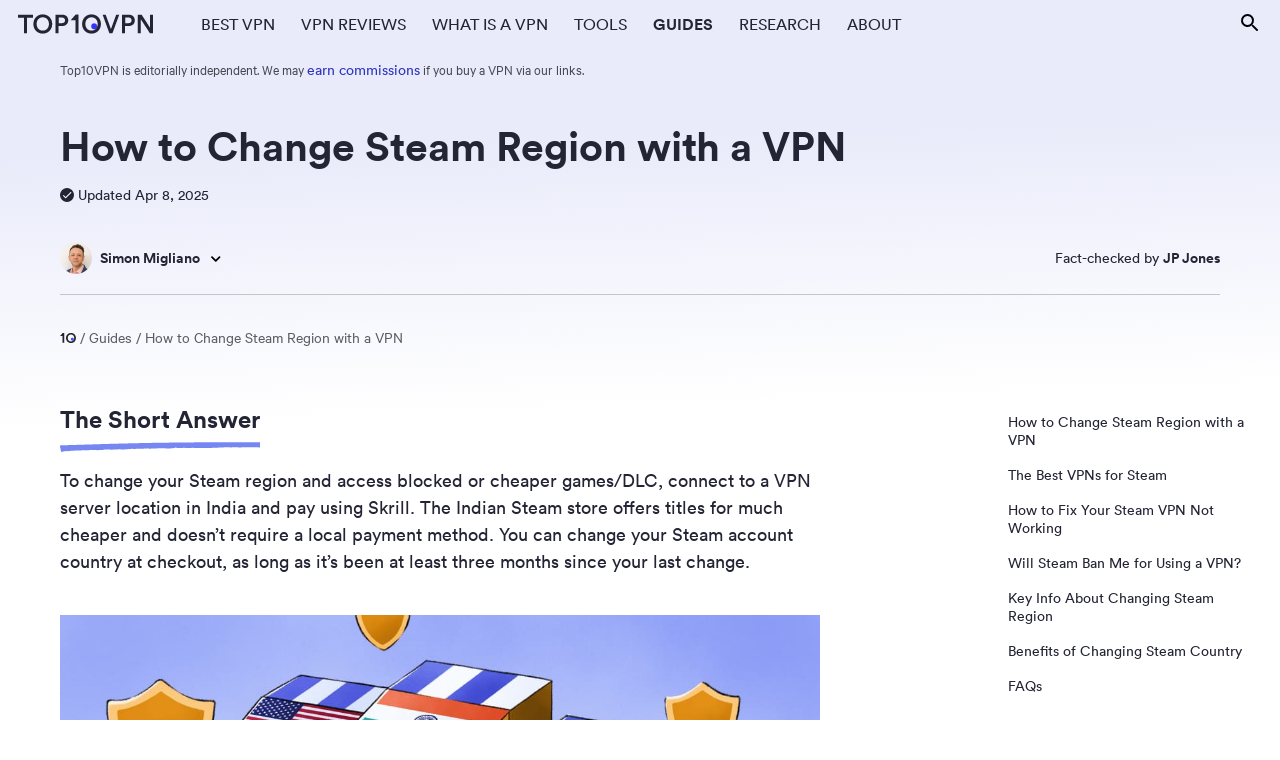

--- FILE ---
content_type: text/html; charset=utf-8
request_url: https://www.top10vpn.com/guides/how-to-change-steam-region/
body_size: 37148
content:
<!DOCTYPE html><html lang="en"><head><meta charSet="utf-8" data-next-head=""/><meta name="viewport" content="width=device-width, initial-scale=1, shrink-to-fit=no" data-next-head=""/><title data-next-head="">How to Change Your Steam Region with a VPN</title><meta http-equiv="x-ua-compatible" content="ie=edge" data-next-head=""/><link href="https://www.googletagmanager.com" rel="preconnect" data-next-head=""/><link href="https://stats.g.doubleclick.net" rel="dns-prefetch" crossorigin="anonymous" data-next-head=""/><link href="https://googleads.g.doubleclick.net" rel="preconnect" data-next-head=""/><link rel="preload" href="/static/fonts/lineto-circular-pro-bold.woff2" as="font" type="font/woff2" crossorigin="anonymous" data-next-head=""/><link rel="preload" href="/static/fonts/lineto-circular-pro-book.woff2" as="font" type="font/woff2" crossorigin="anonymous" data-next-head=""/><link rel="preload" href="/static/fonts/calibre-medium-full.woff2" as="font" type="font/woff2" crossorigin="anonymous" data-next-head=""/><link rel="preload" href="/static/fonts/calibre-regular-full.woff2" as="font" type="font/woff2" crossorigin="anonymous" data-next-head=""/><link rel="alternate" hrefLang="en" href="https://www.top10vpn.com/guides/how-to-change-steam-region/" data-next-head=""/><link rel="alternate" hrefLang="x-default" href="https://www.top10vpn.com/guides/how-to-change-steam-region/" data-next-head=""/><meta name="description" content="We show you how to change your Steam account region with a VPN. This is a solution that actually works, and will get you quick access to cheaper games." data-next-head=""/><meta property="og:description" content="We show you how to change your Steam account region with a VPN. This is a solution that actually works, and will get you quick access to cheaper games." data-next-head=""/><meta property="og:image" content="https://www.top10vpn.com/images/2023/10/How-to-Change-Steam-Region-with-a-VPN-header.jpeg" data-next-head=""/><meta property="og:title" content="How to Change Your Steam Region with a VPN" data-next-head=""/><meta property="og:type" content="website" data-next-head=""/><meta property="og:url" content="https://www.top10vpn.com/guides/how-to-change-steam-region/" data-next-head=""/><meta name="robots" content="index,follow" data-next-head=""/><meta name="twitter:card" content="summary" data-next-head=""/><meta name="twitter:site" content="@top10vpn" data-next-head=""/><meta name="twitter:title" content="How to Change Your Steam Region with a VPN" data-next-head=""/><meta name="twitter:description" content="We show you how to change your Steam account region with a VPN. This is a solution that actually works, and will get you quick access to cheaper games." data-next-head=""/><meta name="twitter:image" content="https://www.top10vpn.com/static/images/logo-raster.png" data-next-head=""/><link rel="canonical" href="https://www.top10vpn.com/guides/how-to-change-steam-region/" data-next-head=""/><link rel="icon" type="image/x-icon" href="/static/images/favicon/site-icon.png"/><link rel="icon" type="image/svg+xml" href="/static/images/favicon/favicon.svg"/><link rel="apple-touch-icon" sizes="180x180" href="/static/images/favicon/apple-touch-icon.png"/><link rel="icon" type="image/png" sizes="32x32" href="/static/images/favicon/favicon-32x32.png"/><link rel="icon" type="image/png" sizes="16x16" href="/static/images/favicon/favicon-16x16.png"/><link rel="manifest" href="/static/images/favicon/manifest.json?v072020"/><link rel="mask-icon" href="/static/images/favicon/safari-pinned-tab.svg" color="#5bbad5"/><meta name="msapplication-TileColor" content="#2b5797"/><meta name="theme-color" content="#ffffff"/><link rel="preload" as="image" imageSrcSet="/_next/image/?url=https%3A%2F%2Fwww.top10vpn.com%2Fimages%2F2019%2F05%2Fsimon-migliano-headshot.jpg&amp;w=32&amp;q=75 1x, /_next/image/?url=https%3A%2F%2Fwww.top10vpn.com%2Fimages%2F2019%2F05%2Fsimon-migliano-headshot.jpg&amp;w=64&amp;q=75 2x" data-next-head=""/><script data-description="gtag-ref"></script><noscript data-n-css=""></noscript><script defer="" noModule="" src="/_next/static/chunks/polyfills-42372ed130431b0a.js"></script><script src="/_next/static/chunks/webpack-5503243230f901ef.js" defer=""></script><script src="/_next/static/chunks/framework-d7945a8ad0653f37.js" defer=""></script><script src="/_next/static/chunks/main-085657caf7fe8b0e.js" defer=""></script><script src="/_next/static/chunks/pages/_app-7207de02bdbb8cfc.js" defer=""></script><script src="/_next/static/chunks/9075-dcf1cb4afb2082d2.js" defer=""></script><script src="/_next/static/chunks/8391-b4166e21b383f4f8.js" defer=""></script><script src="/_next/static/chunks/9308-903718f418ed97cc.js" defer=""></script><script src="/_next/static/chunks/4936-7e41663b91d31d93.js" defer=""></script><script src="/_next/static/chunks/2572-0db07d7eaaf62253.js" defer=""></script><script src="/_next/static/chunks/5528-45c00d81c084db46.js" defer=""></script><script src="/_next/static/chunks/4441-c69c228462dc383d.js" defer=""></script><script src="/_next/static/chunks/9649-0ea328a143843f00.js" defer=""></script><script src="/_next/static/chunks/pages/guides/%5Bslug%5D-fb5eb22b7915202d.js" defer=""></script><script src="/_next/static/d386f9d34a7b82b4261b772db8d025c46d8beb82/_buildManifest.js" defer=""></script><script src="/_next/static/d386f9d34a7b82b4261b772db8d025c46d8beb82/_ssgManifest.js" defer=""></script><style id="__jsx-3861640846">*{box-sizing:border-box;}html,body,div,span,object,iframe,h1,h2,h3,h4,h5,h6,p,blockquote,pre,a,address,code,del,em,img,small,strong,sub,sup,tt,var,b,u,i,center,dl,dt,dd,ol,ul,li,fieldset,form,label,legend,table,caption,tbody,tfoot,thead,tr,th,td,article,aside,canvas,details,embed,figure,figcaption,footer,header,menu,nav,output,section,summary,time,video{margin:0;padding:0;border:0;font:inherit;vertical-align:baseline;}article,aside,details,figcaption,figure,footer,header,menu,nav,section{display:block;}html{font-size:100%;text-rendering:optimizeLegibility;-webkit-font-smoothing:antialiased;-moz-osx-font-smoothing:grayscale;}body{line-height:1;}ol,ul{list-style:none;}a{-webkit-text-decoration:none;text-decoration:none;}blockquote,q{quotes:none;}blockquote:before,blockquote:after,q:before,q:after{content:none;}table{border-collapse:collapse;border-spacing:0;}input,textarea{-webkit-appearance:none;}sup{vertical-align:super;font-size:smaller;}sub{vertical-align:sub;font-size:smaller;}</style><style id="__jsx-1508742310">:root{--spacing:10px;--spacing-xl:calc(var(--spacing) * 4);--spacing-lg:calc(var(--spacing) * 3.2);--spacing-md:calc(var(--spacing) * 2.4);--spacing-sm:calc(var(--spacing) * 1.6);--spacing-xs:calc(var(--spacing) * 0.8);--base-unit:4px;--blue-10:#ebf2fc;--blue-20:#d4dffc;--blue-30:#b8c6fc;--blue-40:#97aaf7;--blue-50:#7787f2;--blue-60:#5d66eb;--blue-70:#414bd9;--blue-80:#2c35bf;--blue-90:#1e2694;--blue-100:#1c2057;--green-10:#e4f5f4;--green-20:#b8e6e6;--green-30:#66d9d1;--green-40:#3ac2b9;--green-50:#1aa198;--green-60:#0d8078;--green-70:#096962;--green-80:#0b524d;--green-90:#083d3a;--green-100:#072b29;--orange-10:#faf0ed;--orange-20:#fad6cd;--orange-30:#fbb8a7;--orange-40:#fa9075;--orange-50:#eb603d;--orange-60:#d4360f;--orange-70:#ad2807;--orange-80:#85250d;--orange-90:#5e2314;--orange-100:#361f1a;--pink-10:#faf0f2;--pink-20:#fad4dc;--pink-30:#fab4c2;--pink-40:#f78ba0;--pink-50:#ed5a78;--pink-60:#d62b4d;--pink-70:#b31433;--pink-80:#8c0e27;--pink-90:#6b0e21;--pink-100:#4d0f1b;--yellow-10:#fcf2e3;--yellow-20:#fcd8a2;--yellow-30:#faba5a;--yellow-40:#ed9b1f;--yellow-50:#cc7c04;--yellow-60:#a36303;--yellow-70:#824f03;--yellow-80:#663f06;--yellow-90:#4a300a;--yellow-100:#33240e;--white:#fff;--grey-05:#f9f9f9;--grey-10:#f5f1f0;--grey-20:#e3dddc;--grey-30:#c7c4c3;--grey-40:#b0acab;--grey-50:#918e8d;--grey-60:#737378;--grey-70:#5b5b63;--grey-80:#474852;--grey-90:#353642;--grey-100:#232434;--black:#000;--font-circular:CircularPro, Arial CircularPro Fallback, sans-serif;--font-calibre:Calibre, Arial Calibre Fallback, sans-serif;--basefont:0.625rem;}</style><style id="__jsx-2138650528">@font-face{font-family:"CircularPro";src: local("Circular Book"), local("Circular-Book"), url("/static/fonts/lineto-circular-pro-book.woff2") format("woff2"), url("/static/fonts/lineto-circular-pro-book.woff") format("woff");font-weight:400;font-style:normal;font-display:swap;}@font-face{font-family:"Calibre";src: local("Calibre Medium"), local("Calibre-Medium"), url("/static/fonts/calibre-medium-full.woff2") format("woff2"), url("/static/fonts/calibre-medium-full.woff") format("woff");font-weight:600;font-style:normal;font-display:swap;}@font-face{font-family:"Calibre";src: local("Calibre"), local("Calibre-Regular"), url("/static/fonts/calibre-regular-full.woff2") format("woff2"), url("/static/fonts/calibre-regular-full.woff") format("woff");font-weight:400;font-style:normal;font-display:swap;}@font-face{font-family:"Arial Calibre Fallback";src:local("Arial");size-adjust:86%;-webkit-descent-override:0%;descent-override:0%;}@font-face{font-family:"Arial CircularPro Fallback";src:local("Arial");size-adjust:104%;ascent-override:95%;-webkit-descent-override:27%;descent-override:27%;line-gap-override:7%;}@font-face{font-family:"CircularPro";src: local("Circular Bold"), local("Circular-Bold"), url("/static/fonts/lineto-circular-pro-bold.woff2") format("woff2"), url("/static/fonts/lineto-circular-pro-bold.woff") format("woff");font-weight:600;font-style:normal;font-display:swap;}@font-face{font-family:"Calibre";src: local("Calibre Light"), local("Calibre-Light"), url("/static/fonts/calibre-light-full.woff2") format("woff2"), url("/static/fonts/calibre-light-full.woff") format("woff");font-weight:200;font-style:normal;font-display:swap;}</style><style id="__jsx-433997633">.heading-1,.heading-2,.heading-3,.heading-4,.heading-5,.heading-6,.app .block-text h2,.app .block-text h3,.app .block-text h5,.app .block-text h4{font-family:var(--font-circular);line-height:1.25;font-weight:600;color:var(--grey-100);}.heading-1{font-size:2.16rem;}@media screen and (min-width:1024px){.heading-1{font-size:2.592rem;}}.heading-2,.app .block-text h2:not([class*="heading-"]){font-size:1.8rem;}@media screen and (min-width:1024px){.heading-2,.app .block-text h2:not([class*="heading-"]){font-size:2.16rem;}}.heading-3{font-size:1.5rem;}@media screen and (min-width:1024px){.heading-3{font-size:1.8rem;}}.heading-4{font-size:1.25rem;}@media screen and (min-width:1024px){.heading-4{font-size:1.5rem;}}.heading-5,.app .block-text h5:not([class*="heading-"]){font-size:1.125rem;}@media screen and (min-width:1024px){.heading-5,.app .block-text h5:not([class*="heading-"]){font-size:1.25rem;}}.heading-6,.app .block-text h6:not([class*="heading-"]){font-size:1.125rem;}p,main a,p a{font-family:var(--font-calibre);}p{font-size:1.25rem;line-height:1.5;color:var(--grey-100);margin-bottom:calc(var(--base-unit) * 4);overflow-wrap:anywhere;}p.teaser{line-height:1.25;color:var(--grey-80);font-size:1.125rem;}a{color:var(--blue-80);border-radius:4px;outline-color:var(--orange-40);}a:hover{color:var(--blue-90);}main a:hover{-webkit-text-decoration:underline;text-decoration:underline;}p a:visited{color:var(--blue-90);}.subhead,.intro-text,.intro-text p{color:var(--grey-80);line-height:1.5;font-family:var(--font-circular);font-size:1.125rem;}@media screen and (min-width:1024px){.intro-text,.intro-text p{font-size:1.25rem;}}.caption{font-family:var(--font-calibre);font-size:1rem;line-height:20px;}h1:not([class*="heading-"]),h2:not([class*="heading-"]),h3:not([class*="heading-"]),h4:not([class*="heading-"]){font-family:var(--font-circular);font-weight:600;color:var(--grey-100);}h1:not([class*="heading-"]){font-size:2.125rem;line-height:1.2;}@media only screen and (min-width:768px){h1:not([class*="heading-"]){font-size:2.375rem;line-height:1.4;}}@media only screen and (min-width:1024px){h1:not([class*="heading-"]){font-size:2.625rem;line-height:1.4;}}h2:not([class*="heading-"]){font-size:1.875rem;line-height:1.2;}@media only screen and (min-width:768px){h2:not([class*="heading-"]){font-size:2rem;line-height:1.4;}}@media only screen and (min-width:1024px){h2:not([class*="heading-"]){font-size:2.25rem;line-height:1.4;}}h3:not([class*="heading-"]){font-size:1.5rem;line-height:1.3;}@media only screen and (min-width:768px){h3:not([class*="heading-"]){line-height:1.4;}}@media only screen and (min-width:1024px){h3:not([class*="heading-"]){font-size:1.75rem;line-height:1.4;}}h4:not([class*="heading-"]){font-family:var(--font-circular);font-weight:600;font-size:1.375rem;line-height:1.4;}@media only screen and (min-width:1024px){h4:not([class*="heading-"]){font-size:1.5rem;}}</style><style id="__jsx-1443451971">.container{margin-right:auto;margin-left:auto;}.root{min-width:320px;width:100%;padding:0;}.container{display:block;margin:0 auto;padding-left:12px;padding-right:12px;width:100%;max-width:1024px;}@media (max-width:767px){.container.mobile-full-width{width:100%;padding:0;}}.row{box-sizing:border-box;display:-webkit-box;display:-webkit-flex;display:-ms-flexbox;display:flex;-webkit-flex:0 1 auto;-ms-flex:0 1 auto;flex:0 1 auto;-webkit-flex-direction:row;-ms-flex-direction:row;flex-direction:row;-webkit-flex-wrap:wrap;-ms-flex-wrap:wrap;flex-wrap:wrap;margin-right:-5px;margin-left:-5px;}.row--no-pad{margin-right:0;margin-left:0;}.col-xs-12{box-sizing:border-box;-webkit-flex:0 0 auto;-ms-flex:0 0 auto;flex:0 0 auto;padding-right:5px;padding-left:5px;-webkit-flex-basis:100%;-ms-flex-preferred-size:100%;flex-basis:100%;max-width:100%;}@media only screen and (min-width:460px){.container{width:460px;}}@media only screen and (min-width:768px){.container{width:748px;padding-left:18px;padding-right:18px;}}@media only screen and (min-width:1024px){.container{width:890px;padding-left:0;padding-right:0;}}@media screen and (max-width:767px){.container-mobile-only{margin:0 auto;padding-left:12px;padding-right:12px;width:100%;max-width:460px;}}@media screen and (min-width:768px){.container-tablet-desktop-only{margin:0 auto;width:748px;padding-left:18px;padding-right:18px;max-width:1024px;}}@media only screen and (min-width:1024px){.container-tablet-desktop-only{width:890px;padding-left:0;padding-right:0;}}.container-row{margin:0 auto;padding-right:12px;padding-left:12px;width:100%;}@media screen and (min-width:768px){.container-row{padding-right:40px;padding-left:40px;max-width:calc(40px + 1160px + 40px);}}.ut-wrapper{position:relative;}@media screen and (min-width:834px){.ut-row{width:calc(554 * (100% + 40px + 40px) / 834);max-width:760px;}}</style><style id="__jsx-3647504613">.table__heading{font-family:var(--font-circular);font-weight:600;font-size:1.625rem;line-height:1.25;text-align:left;color:var(--grey-100);display:block;margin-bottom:24px;}table:not([class]),.table-default{width:100%;border-collapse:collapse;border-spacing:0;border:none;border-top:2px solid var(--blue-60);table-layout:fixed;}table:not([class]) th,.table-default th{font-family:var(--font-calibre);font-weight:600;font-size:1.25rem;line-height:1.25;color:var(--grey-80);min-height:52px;text-align:left;background-color:#f9f9f980;padding:14px 12px;}table:not([class]) td,.table-default td{padding:12px 12px 16px;background:white;font-family:var(--font-calibre);font-size:1.25rem;line-height:1.25;color:var(--grey-100);}table:not([class]) tbody tr,.table-default tbody tr:not(.ppc__table-row){border-bottom:1px solid var(--grey-05);}@media screen and (min-width:768px){table:not([class]) tbody tr:hover td,.table-default tbody tr:hover td{background:var(--grey-05);}}@media screen and (max-width:767px){.table__heading{margin-bottom:16px;font-size:1.5rem;}table:not([class]) th,.table-default th{font-size:1.125rem;line-height:1.25;padding:10px 8px 12px 8px;}table:not([class]) th,.table-default td{font-size:1.125rem;line-height:1.25;padding:12px 8px 11px 8px;}table:not([class]) tbody tr:first-child td,.table-default tbody tr:first-child td{padding-top:16px;}}.table-not-stacked{margin-bottom:calc(var(--base-unit) * 6);display:block;overflow:auto;overflow-y:hidden;}.table-not-stacked td,.table-not-stacked th{min-width:100px;}.table-not-stacked th,.table-stacked th{font-family:var(--font-circular);font-weight:600;font-size:1rem;color:var(--grey-100);}@media screen and (max-width:767px){.table-stacked th{display:none;}.table-stacked tr{border-top:2px solid var(--blue-60);border-bottom:none;}.table-stacked td{display:block;}.table-stacked td:first-child{padding-top:16px;}.table-stacked td:last-of-type{margin-bottom:calc(var(--base-unit) * 6);}.table-stacked td:before{content:attr(data-header);display:block;font-family:var(--font-circular);font-weight:600;font-size:0.875rem;color:var(--grey-100);text-align:left;text-transform:uppercase;padding-bottom:calc(var(--base-unit) * 2);}}.table-default.table-all-centre td,.table-default.table-all-centre th{text-align:center;}.table-default.table-1col_left-rest_centre td:not(:first-of-type),.table-default.table-1col_left-rest_centre th:not(:first-of-type){text-align:center;}.table-default.table-2col_left-rest_centre td:nth-of-type(n + 3),.table-default.table-2col_left-rest_centre th:nth-of-type(n + 3){text-align:center;}.table-caption,.app .block-text .table-caption{font-size:1.125rem;color:var(--grey-60);line-height:1.25;margin-top:calc(var(--base-unit) * 4);margin-bottom:calc(var(--base-unit) * 8);}@media screen and (min-width:768px){.table-caption,.app .block-text .table-caption{margin-bottom:calc(var(--base-unit) * 12);}}table code,.app .block-text table code{font-family:monospace;font-size:0.875rem;background:none;padding:0;color:initial;}table:not([class])::-webkit-scrollbar,.table-default::-webkit-scrollbar{-webkit-appearance:none;width:calc(var(--base-unit) * 2);height:calc(var(--base-unit) * 2);}table:not([class])::-webkit-scrollbar-thumb,.table-default::-webkit-scrollbar-thumb{border-radius:4px;background-color:rgba(0,0,0,0.25);}.table-default a{font-family:inherit;font-size:inherit;font-weight:inherit;}</style><style id="__jsx-2318686448">.button-primary{display:inline-block;text-align:center;padding:calc(var(--base-unit) * 2) calc(var(--base-unit) * 3);font-family:var(--font-circular);font-size:1.125rem;font-weight:normal;line-height:1;color:white;background-color:#5d66eb;border-radius:5px;border:none;outline-color:var(--orange-40);cursor:pointer;-webkit-tap-highlight-color:rgba( 0, 0, 0, 0 );background-position:center;-webkit-transition:background 800ms;transition:background 800ms;}.button-primary:hover{color:white;-webkit-text-decoration:none;text-decoration:none;background:var(--blue-90) radial-gradient(circle,transparent 2%,var(--blue-90) 2%) center/10000%;}.button-primary:active{-webkit-transition:background 0s;transition:background 0s;background-size:100%;background-color:var(--blue-80);}.button-primary.mod-dark-bg:hover{color:var(--grey-100);-webkit-text-decoration:none;text-decoration:none;background:var(--blue-40) radial-gradient(circle,transparent 2%,var(--blue-40) 2%) center/10000%;}.button-primary.mod-dark-b:active{-webkit-transition:background 0s;transition:background 0s;background-size:100%;background-color:var(--blue-80);}.button-secondary{display:inline-block;text-align:center;padding:calc(var(--base-unit) * 2) calc(var(--base-unit) * 3);font-family:var(--font-circular);font-size:1.125rem;font-weight:normal;line-height:1;color:var(--grey-100);background-color:white;border-radius:5px;border:1px solid var(--grey-30);outline-color:var(--orange-40);cursor:pointer;-webkit-tap-highlight-color:rgba( 0, 0, 0, 0 );background-position:center;-webkit-transition:background 800ms;transition:background 800ms;}.button-secondary:hover{color:var(--grey-100);-webkit-text-decoration:none;text-decoration:none;background:var(--grey-05) radial-gradient(circle,transparent 2%,white 2%) center/10000%;}.button-secondary:active{-webkit-transition:background 0s;transition:background 0s;background-size:100%;background-color:var(--grey-05);}.button-secondary:disabled,.button-primary:disabled{background:var(--grey-40);cursor:not-allowed;}.button-text{color:var(--blue-80);cursor:pointer;border:none;background-color:transparent;padding:0;font-family:var(--font-circular);font-size:1rem;font-weight:normal;line-height:1.25;}.button-text:hover{-webkit-text-decoration:none;text-decoration:none;color:var(--blue-90);}.mod-thick{font-size:1.25rem;line-height:1.2;}.mod-slim{font-size:0.875rem;line-height:1.2;padding:calc(var(--base-unit) * 1) calc(var(--base-unit) * 2);}@media screen and (min-width:768px){.mod-slim-tablet-up{font-size:0.875rem;line-height:1.2;padding:calc(var(--base-unit) * 1) calc(var(--base-unit) * 2);}}.mod-rounded{border-radius:30px;padding:calc(var(--base-unit) * 2) calc(var(--base-unit) * 4);}</style><style id="__jsx-490617698">.link-loading{cursor:progress;}.ellipsis{overflow:hidden;text-overflow:ellipsis;white-space:nowrap;}.flex{display:-webkit-box;display:-webkit-flex;display:-ms-flexbox;display:flex;}.flex-align-items-center{display:-webkit-box;display:-webkit-flex;display:-ms-flexbox;display:flex;-webkit-align-items:center;-webkit-box-align:center;-ms-flex-align:center;align-items:center;}.flex-pills{display:-webkit-box;display:-webkit-flex;display:-ms-flexbox;display:flex;-webkit-align-items:center;-webkit-box-align:center;-ms-flex-align:center;align-items:center;}@media screen and (max-width:767px){.flex-pills{-webkit-flex-wrap:wrap;-ms-flex-wrap:wrap;flex-wrap:wrap;-webkit-box-pack:center;-webkit-justify-content:center;-ms-flex-pack:center;justify-content:center;text-align:center;}}@media screen and (max-width:767px){.flex-pills *:first-child{-webkit-flex-basis:100%;-ms-flex-preferred-size:100%;flex-basis:100%;}}.visually-hidden{position:absolute;left:-9999px;top:-9999px;color:transparent;}.icon-chevron-left{-webkit-transform:rotate(180deg);-ms-transform:rotate(180deg);transform:rotate(180deg);}.icon-chevron-down{-webkit-transform:rotate(90deg);-ms-transform:rotate(90deg);transform:rotate(90deg);}.icon-chevron-up{-webkit-transform:rotate(270deg);-ms-transform:rotate(270deg);transform:rotate(270deg);}.ml-1{margin-left:calc(var(--base-unit) * 1);}.ml-2{margin-left:calc(var(--base-unit) * 2);}.mr-1{margin-right:calc(var(--base-unit) * 1);}.mr-2{margin-right:calc(var(--base-unit) * 2);}.custom-scrollbar::-webkit-scrollbar{background-color:#fff;width:16px;}.custom-scrollbar::-webkit-scrollbar-track{background-color:#fff;}.custom-scrollbar::-webkit-scrollbar-track:hover{background-color:#f4f4f4;}.custom-scrollbar::-webkit-scrollbar-thumb{background-color:#babac0;border-radius:16px;border:5px solid #fff;}.custom-scrollbar::-webkit-scrollbar-thumb:hover{background-color:#a0a0a5;border:4px solid #f4f4f4;}.custom-scrollbar::-webkit-scrollbar-button{display:none;}</style><style id="__jsx-3040803073">@media screen and (max-width:768px){html::-webkit-scrollbar{width:0;background:transparent;}}body{background-color:white;font-family:var(--font-calibre);overflow-x:hidden;}body.lock{overflow:hidden;}</style><style id="__jsx-3589725216">[data-dollar-value]{border-bottom:1px dashed var(--grey-70);cursor:pointer;}</style><style id="__jsx-1164853676">.skip-nav{position:absolute;top:-999px;}.skip-nav:focus{top:0;}.btn-search{background:none;border:none;width:44px;padding:0;position:absolute;right:calc(var(--base-unit) * 2 + 44px);z-index:4;height:48px;font-size:1.5rem;margin-top:calc(var(--base-unit) * 2);cursor:pointer;}@media screen and (min-width:768px){.btn-search{margin-top:0;}}@media screen and (min-width:1024px){.btn-search{right:calc(var(--base-unit) * 2);}}.btn-search svg{-webkit-transform:translateY(2px);-ms-transform:translateY(2px);transform:translateY(2px);}.hamburger{background:none;border:none;width:44px;padding:0;position:absolute;right:calc(var(--base-unit) * 2);z-index:100;height:48px;font-size:1.5rem;margin-top:calc(var(--base-unit) * 2);cursor:pointer;}@media screen and (min-width:768px){.hamburger{margin-top:0;}}@media screen and (min-width:1024px){.hamburger{display:none;}}@media screen and (max-width:1023px){.main-header__nav{background:white;position:fixed;z-index:5;right:-400px;top:0;height:100%;width:320px;-webkit-transition:all 0.3s ease-in-out;transition:all 0.3s ease-in-out;overflow-y:scroll;-webkit-overflow-scrolling:touch;}}@media screen and (min-width:1024px){.hidden-lg-menu,.main-header__nav>ul>li.submenuOpen>ul.hidden-lg-menu,.main-header__nav>ul>li:hover>ul.hidden-lg-menu{display:none;}.main-header__nav{display:inline-block;float:left;}.main-header__nav a{color:var(--grey-100);}.main-header__nav>ul{line-height:0.9;}.main-header__nav>ul>li{float:left;position:relative;height:48px;margin-top:-16px;padding-top:16px;margin-left:26px;}.main-header__nav>ul>li>a,.main-header__nav>ul>li>span.main-menu{cursor:pointer;display:inline-block;line-height:1;text-transform:uppercase;font-family:var(--font-circular);font-size:1rem;padding:16px 0;width:auto;}.main-header__nav>ul>li>ul{display:none;}.main-header__nav>ul>li.active>span.main-menu,.main-header__nav>ul>li.active>a{font-weight:bold;}}</style><style id="__jsx-1793027758">@media screen and (min-width:1024px){.main-header__nav>ul.ppc>li:first-child{margin-left:62px;}.main-header__nav>ul.ppc>li{margin-left:40px;}}@media screen and (max-width:1023px){.main-header__overlay{background-color:var(--blue-100);width:100%;position:fixed;overflow:hidden;height:0;left:0;top:-100px;z-index:-2;-webkit-transition:opacity 0.25s ease;transition:opacity 0.25s ease;opacity:0;}.main-header__wrapper.active .main-header__overlay{z-index:2;opacity:0.5;height:122%;}}</style><style id="__jsx-2034782048">.main-header{display:block;background:white;height:58px;padding:0 12px;position:relative;box-shadow:2px 2px 4px 0 rgba(114,114,157,0.15);z-index:2;}.main-header>.container{width:100%;}@media screen and (min-width:1024px){.main-header>.container{max-width:none;padding-left:18px;padding-right:18px;}}.main-header__logo{height:20px;display:block;float:left;margin:18px 0;cursor:pointer;}@media screen and (min-width:768px){.main-header{height:calc(var(--base-unit) * 12);padding:0 18px;}.main-header__logo{margin:14px 0;}}@media screen and (max-width:1023px){.main-header{padding:0;}}@media screen and (min-width:1024px){.main-header{padding:0;}.main-header__nav>ul>li:first-child{margin-left:48px;}}</style><style id="__jsx-3130565390">.date-wtu-container.jsx-3130565390{display:-webkit-box;display:-webkit-flex;display:-ms-flexbox;display:flex;-webkit-flex-direction:column;-ms-flex-direction:column;flex-direction:column;-webkit-align-items:flex-start;-webkit-box-align:flex-start;-ms-flex-align:flex-start;align-items:flex-start;margin-bottom:calc(var(--base-unit) * 5);}@media screen and (min-width:834px){.date-wtu-container.jsx-3130565390{-webkit-flex-direction:row;-ms-flex-direction:row;flex-direction:row;-webkit-align-items:center;-webkit-box-align:center;-ms-flex-align:center;align-items:center;-webkit-column-gap:calc(var(--base-unit) * 3);column-gap:calc(var(--base-unit) * 3);margin-bottom:calc(var(--base-unit) * 8);}}@media screen and (min-width:1024px){.date-wtu-container.jsx-3130565390{margin-bottom:calc(var(--base-unit) * 10);}}.author-updated.jsx-3130565390{display:-webkit-inline-box;display:-webkit-inline-flex;display:-ms-inline-flexbox;display:inline-flex;font-family:var(--font-circular);font-size:0.875rem;color:var(--grey-100);-webkit-align-items:center;-webkit-box-align:center;-ms-flex-align:center;align-items:center;margin-bottom:calc(var(--base-unit) * 3);-webkit-flex:1 0 auto;-ms-flex:1 0 auto;flex:1 0 auto;}@media screen and (min-width:834px){.author-updated.jsx-3130565390{-webkit-box-flex:0;-webkit-flex-grow:0;-ms-flex-positive:0;flex-grow:0;margin-bottom:0;}}.icon-tick.jsx-3130565390{background-color:var(--grey-100);fill:white;display:inline-block;width:14px;height:14px;border-radius:50%;text-align:center;margin-right:4px;padding:1px;}.wtu-button.jsx-3130565390{display:-webkit-inline-box;display:-webkit-inline-flex;display:-ms-inline-flexbox;display:inline-flex;padding:calc(var(--base-unit) * 1) calc(var(--base-unit) * 2);-webkit-align-items:flex-start;-webkit-box-align:flex-start;-ms-flex-align:flex-start;align-items:flex-start;gap:4px;border-radius:10px;background:var(--blue-20);border:none;cursor:pointer;pointer-events:none;}.wtu-button.jsx-3130565390 span.jsx-3130565390{color:var(--grey-100);font-family:var(--font-circular);font-size:0.875rem;line-height:1rem;}.authors-grid.jsx-3130565390{padding-bottom:calc(var(--base-unit) * 5);border-bottom:1px solid var(--grey-30);}@media screen and (min-width:834px){.authors-grid.jsx-3130565390{display:-webkit-box;display:-webkit-flex;display:-ms-flexbox;display:flex;-webkit-flex-wrap:wrap;-ms-flex-wrap:wrap;flex-wrap:wrap;padding-bottom:calc(var(--base-unit) * 4);}}@media screen and (min-width:1024px){.authors-grid.jsx-3130565390{padding-bottom:calc(var(--base-unit) * 5);}}.main-author.jsx-3130565390{display:-webkit-box;display:-webkit-flex;display:-ms-flexbox;display:flex;-webkit-align-items:center;-webkit-box-align:center;-ms-flex-align:center;align-items:center;margin-bottom:calc(var(--base-unit) * 1);}@media screen and (min-width:834px){.main-author.jsx-3130565390{-webkit-order:1;-ms-flex-order:1;order:1;margin-bottom:0;}}.amp.jsx-3130565390{margin:0 calc(var(--base-unit) * 2);}.author-photo.jsx-3130565390{-webkit-flex:0 0 auto;-ms-flex:0 0 auto;flex:0 0 auto;display:-webkit-box;display:-webkit-flex;display:-ms-flexbox;display:flex;margin-right:calc(var(--base-unit) * 2);}.author-photo.jsx-3130565390 img{background:white;border-radius:50%;width:32px;height:32px;overflow:hidden;}.author-photo.jsx-3130565390 :nth-child(n + 2){margin-left:-6px !important;}.author-name.jsx-3130565390 strong.jsx-3130565390,.amp.jsx-3130565390{font-family:var(--font-circular);font-size:0.875rem;font-weight:bold;color:var(--grey-100);}.author-name.jsx-3130565390:hover strong.jsx-3130565390{cursor:pointer;}.author-toggle.jsx-3130565390{background:none;border:none;cursor:pointer;padding:0;margin:0;width:40px;height:40px;}@media screen and (min-width:768px){.author-toggle.jsx-3130565390{width:32px;height:32px;}}.author-toggle.jsx-3130565390:focus{outline:none;}.author-toggle.jsx-3130565390:focus.jsx-3130565390:hover{color:var(--grey-100);}.author-toggle.jsx-3130565390 svg.jsx-3130565390{margin-top:4px;}.author-bio.jsx-3130565390:not(.opened){display:none;}@media screen and (min-width:834px){.author-bio.jsx-3130565390{-webkit-flex:1 0 100%;-ms-flex:1 0 100%;flex:1 0 100%;-webkit-order:3;-ms-flex-order:3;order:3;margin-top:calc(var(--base-unit) * 3);}}.bio-authors.jsx-3130565390{font-family:var(--font-calibre);font-size:1rem;line-height:1.25rem;margin-bottom:calc(var(--base-unit) * 6);}@media screen and (min-width:834px){.bio-authors.jsx-3130565390{margin-bottom:calc(var(--base-unit) * 3);}}.bio-authors.jsx-3130565390 a{font-weight:bold;}.supporting-authors.jsx-3130565390{margin-bottom:0;}@media screen and (min-width:834px){.supporting-authors.jsx-3130565390{-webkit-flex:1 1 auto;-ms-flex:1 1 auto;flex:1 1 auto;-webkit-order:2;-ms-flex-order:2;order:2;display:-webkit-box;display:-webkit-flex;display:-ms-flexbox;display:flex;-webkit-box-pack:end;-webkit-justify-content:flex-end;-ms-flex-pack:end;justify-content:flex-end;-webkit-align-items:center;-webkit-box-align:center;-ms-flex-align:center;align-items:center;}}.supporting-authors.jsx-3130565390 span.jsx-3130565390{display:block;}@media screen and (max-width:833px){.supporting-authors.jsx-3130565390 span.jsx-3130565390:not(:last-child){margin-bottom:calc(var(--base-unit) * 2);}}@media screen and (min-width:834px){.supporting-authors.jsx-3130565390 span.jsx-3130565390+span.jsx-3130565390:before{content:"|";color:var(--grey-40);padding:0 calc(var(--base-unit) * 1);}}.supporting-authors.jsx-3130565390 span.jsx-3130565390,.supporting-authors.jsx-3130565390 a{font-family:var(--font-circular);font-size:0.875rem;line-height:1.25;}.supporting-authors.jsx-3130565390 a{color:var(--grey-100);font-weight:bold;position:relative;z-index:2;}.translated.jsx-3130565390{display:-webkit-box;display:-webkit-flex;display:-ms-flexbox;display:flex;-webkit-align-items:center;-webkit-box-align:center;-ms-flex-align:center;align-items:center;border-radius:10px;padding:calc(var(--base-unit) * 2);margin:calc(var(--base-unit) * 3) 0 0;-webkit-column-gap:calc(var(--base-unit) * 1);column-gap:calc(var(--base-unit) * 1);}.translated.jsx-3130565390:not(.opened){display:none;}@media screen and (min-width:834px){.translated.jsx-3130565390{width:auto;-webkit-order:4;-ms-flex-order:4;order:4;margin-top:0;}}.translated.jsx-3130565390 svg.jsx-3130565390{-webkit-flex:0 0 calc(var(--base-unit) * 7);-ms-flex:0 0 calc(var(--base-unit) * 7);flex:0 0 calc(var(--base-unit) * 7);}.translated.jsx-3130565390 p.jsx-3130565390{-webkit-flex:1 1 auto;-ms-flex:1 1 auto;flex:1 1 auto;font-family:var(--font-calibre);font-size:1rem;line-height:1.25rem;margin:0;padding-right:calc(var(--base-unit) * 2);}@media screen and (min-width:834px){.translated.jsx-3130565390 p.jsx-3130565390{-webkit-flex:1 0 auto;-ms-flex:1 0 auto;flex:1 0 auto;}}.blue .translated.jsx-3130565390{background-color:var(--blue-20);}.green .translated.jsx-3130565390{background-color:var(--green-20);}.orange .translated.jsx-3130565390{background-color:var(--orange-20);}</style><style id="__jsx-1557524140">.ut-header.jsx-1557524140:before{content:"";display:block;position:absolute;top:-80px;left:0;width:100%;height:567px;z-index:-1;}.ut-header.blue.jsx-1557524140:before{background-image:linear-gradient( 178deg, #e9ebfa 31.09%, rgba(235,242,252,0) 75.32% );}.ut-header.green.jsx-1557524140:before{background-image:linear-gradient( 178deg, #e4f5f5 12.27%, rgba(235,242,252,0) 76.71% );}.ut-header.orange.jsx-1557524140:before{background-image:linear-gradient( 178deg, #faf0ed 12.27%, rgba(235,242,252,0) 76.71% );}.ut-header.jsx-1557524140 h1.jsx-1557524140{margin-bottom:calc(var(--base-unit) * 4);padding-top:calc(var(--base-unit) * 5);}@media screen and (min-width:834px){.ut-header.jsx-1557524140 h1.jsx-1557524140{padding-top:calc(var(--base-unit) * 8);}}@media screen and (min-width:1024px){.ut-header.jsx-1557524140 h1.jsx-1557524140{padding-top:calc(var(--base-unit) * 10);}}.ut-header.jsx-1557524140 .disclosure.jsx-1557524140{font-family:var(—font-circular);font-size:0.875rem;color:var(--grey-80);padding-top:calc(var(--base-unit) * 3);margin-bottom:0;}.ut-header.jsx-1557524140 .disclosure.jsx-1557524140 b{font-weight:bold;}.ut-header.jsx-1557524140 .disclosure.jsx-1557524140 a{font-family:var(--font-circular);white-space:nowrap;}.main-header{box-shadow:none;}.main-header{background-color:transparent;}@media screen and (max-width:767px){.ut-header.jsx-1557524140 .container-mobile-only{max-width:none;padding-left:0;padding-right:0;}}</style><style id="__jsx-912259115">.breadcrumbs.jsx-912259115{padding:calc(var(--base-unit) * 3) 0 calc(var(--base-unit) * 7);}@media screen and (min-width:768px){.breadcrumbs.jsx-912259115{padding-top:calc(var(--base-unit) * 5);}}@media screen and (min-width:1024px){.breadcrumbs.jsx-912259115{padding-bottom:calc(var(--base-unit) * 10);}}.breadcrumbs.jsx-912259115 ol.jsx-912259115{display:-webkit-box;display:-webkit-flex;display:-ms-flexbox;display:flex;-webkit-flex-wrap:wrap;-ms-flex-wrap:wrap;flex-wrap:wrap;-webkit-align-items:center;-webkit-box-align:center;-ms-flex-align:center;align-items:center;}.breadcrumbs.jsx-912259115 li.jsx-912259115{font-size:1rem;line-height:20px;}.breadcrumbs.jsx-912259115 li.jsx-912259115:last-of-type{-webkit-box-flex:1;-webkit-flex-grow:1;-ms-flex-positive:1;flex-grow:1;}.breadcrumbs.jsx-912259115 li.jsx-912259115:last-of-type a,.breadcrumbs.jsx-912259115 li.jsx-912259115:last-of-type a:hover{-webkit-text-decoration:none;text-decoration:none;cursor:default;}.breadcrumbs.jsx-912259115 .trigger.jsx-912259115{display:none;cursor:pointer;}@media screen and (max-width:767px){.breadcrumbs.jsx-912259115 .long.jsx-912259115 .trigger.jsx-912259115{display:block;}}@media screen and (max-width:767px){.breadcrumbs.jsx-912259115 .long.jsx-912259115 .inner-slice.jsx-912259115{display:block;width:0;height:0;opacity:0;overflow:hidden;}}.breadcrumbs.jsx-912259115 li.jsx-912259115:not(:last-of-type):after{content:"/";padding:0 calc(var(--base-unit) * 1);}.breadcrumbs.jsx-912259115 li.jsx-912259115,.breadcrumbs.jsx-912259115 a{color:var(--grey-70);}.breadcrumbs.jsx-912259115 a{font-family:var(--font-calibre);}.breadcrumbs.jsx-912259115 img{-webkit-transform:translateY(3px);-ms-transform:translateY(3px);transform:translateY(3px);}.bc-logo.jsx-912259115{display:inline-block;width:16px;height:16px;}</style><style id="__jsx-2580530280">.app section.block-text{margin-bottom:calc(var(--base-unit) * 10);}@media screen and (min-width:768px){.app section.block-text{margin-bottom:calc(var(--base-unit) * 14);}}.app .block-text a{word-break:break-word;}.app .block-text .block-highlighted{border-radius:5px;padding:calc(var(--base-unit) * 3);margin:calc(var(--base-unit) * 4) 0;background-color:var(--grey-10);}.app .block-text .block-highlighted.block-highlighted--light{background-color:var(--grey-05);}.app .block-text .block-highlighted.block-highlighted--blue{background-color:var(--blue-10);}.app .block-text .block-highlighted.block-highlighted--orange{background-color:var(--orange-10);}.app .block-text .block-highlighted.block-highlighted--green{background-color:var(--green-10);}.app .block-text .block-highlighted.block-highlighted--yellow{background-color:var(--yellow-10);}.app .block-text .block-highlighted.block-highlighted--pink{background-color:var(--pink-10);}.app .block-text .block-highlighted.flex>*:first-child{margin-right:calc(var(--base-unit) * 2);}@media screen and (min-width:1024px){.app .block-text .block-highlighted{padding:calc(var(--base-unit) * 4);}}.app .block-text .block-highlighted p>ol,.app .block-text .block-highlighted p>ul,.app .block-text .block-highlighted ul li>ol,.app .block-text .block-highlighted ul li>ul,.app .block-text .block-highlighted ol li>ol,.app .block-text .block-highlighted ol li>ul{margin-left:calc(var(--base-unit) * 5);}.app .block-text .block-highlighted *:first-child{margin-top:0;}.app .block-text .block-highlighted *:last-child li:last-of-type,.app .block-text .block-highlighted *:last-child{margin-bottom:0;}.app .block-text .iframe-wrapper{max-width:710px;margin:0 auto;}.app .block-text .iframe-wrapper div{position:relative;overflow:hidden;padding-top:56.25%;}.app .block-text .iframe-wrapper iframe{position:absolute;top:0;left:0;width:100%;height:100%;border:0;}.app .block-text .wp-caption{max-width:100%;width:100% !important;text-align:center;margin:calc(var(--base-unit) * 8) auto;}.app .block-text .wp-caption img{margin-bottom:0;}.app .block-text .wp-caption.aligncenter{margin-left:auto;margin-right:auto;}.app .block-text .wp-caption .wp-caption-text{text-align:center;font-family:var(--font-calibre);font-size:calc(var(--basefont) * 1.6);line-height:1.12;-webkit-letter-spacing:0.3px;-moz-letter-spacing:0.3px;-ms-letter-spacing:0.3px;letter-spacing:0.3px;color:var(--grey-60);margin-top:calc(var(--base-unit) * 2);}.app .block-text h2{margin-bottom:calc(var(--base-unit) * 5);}@media screen and (min-width:768px){.app .block-text h2{margin-bottom:calc(var(--base-unit) * 8);}}.app .block-text.article-body--single-chapter h2{margin:calc(var(--base-unit) * 10) 0 calc(var(--base-unit) * 5);}@media screen and (min-width:768px){.app .block-text.article-body--single-chapter h2{margin:calc(var(--base-unit) * 12) 0 calc(var(--base-unit) * 8);}}@media screen and (min-width:1024px){.app .block-text.article-body--single-chapter h2{margin:calc(var(--base-unit) * 14) 0 calc(var(--base-unit) * 8);}}.app .block-text h3,.app .block-text h4{margin:calc(var(--base-unit) * 8) auto calc(var(--base-unit) * 4);}@media screen and (min-width:768px){.app .block-text h3,.app .block-text h4{margin:calc(var(--base-unit) * 10) auto calc(var(--base-unit) * 6);}}.app .block-text h5{margin-bottom:calc(var(--base-unit) * 5);}.app .block-text .img-wrapper{margin-bottom:calc(var(--base-unit) * 6);display:block;margin-left:auto;margin-right:auto;text-align:center;}.app .block-text img{height:auto;max-width:100%;margin-bottom:calc(var(--base-unit) * 6);}.app .block-text img.aligncenter{display:block;margin-left:auto;margin-right:auto;}.app .block-text figure{margin-bottom:var(--spacing-md);}.app .block-text figure figcaption{font-family:var(--font-calibre);font-size:1rem;line-height:1.25;color:var(--grey-40);padding-top:calc(var(--base-unit) * 2);}@media screen and (max-width:767px){.app .block-text figure{margin-bottom:calc(var(--base-unit) * 4);}}.app .block-text b,.app .block-text strong{font-weight:bold;}.app .block-text i,.app .block-text em{font-style:italic;}.app .block-text ul{list-style-type:disc;}.app .block-text ol{list-style-type:decimal;}.app .block-text ul,.app .block-text ol{list-style-position:outside;margin-left:19px;font-family:var(--font-calibre);padding:0;margin-bottom:calc(var(--base-unit) * 5);}@media screen and (min-width:768px){.app .block-text ul,.app .block-text ol{margin-bottom:calc(var(--base-unit) * 7);}}.app .block-text ul:not([class]),.app .block-text ol:not([class]){margin-left:28px;}.app .block-text ul.columns-2,.app .block-text ol.columns-2{display:-webkit-box;display:-webkit-flex;display:-ms-flexbox;display:flex;-webkit-flex-wrap:wrap;-ms-flex-wrap:wrap;flex-wrap:wrap;}.app .block-text ul.columns-2>li,.app .block-text ol.columns-2>li{width:100%;}@media screen and (min-width:768px){.app .block-text ul.columns-2>li,.app .block-text ol.columns-2>li{width:calc(50% - 10px);}}.app .block-text ul.columns-2>li,.app .block-text ol.columns-2>li{-webkit-flex:1 0 auto;-ms-flex:1 0 auto;flex:1 0 auto;}@media screen and (min-width:768px){.app .block-text ul.columns-2>li:nth-child(odd),.app .block-text ol.columns-2>li:nth-child(odd){margin-right:10px;}}@media screen and (min-width:768px){.app .block-text ul.columns-2>li:nth-child(even),.app .block-text ol.columns-2>li:nth-child(even){margin-left:10px;}}@media screen and (min-width:768px){.app .block-text ul.columns-two,.app .block-text ol.columns-two{-webkit-column-count:2;column-count:2;}}.app .block-text ul.alpha-lower,.app .block-text ol.alpha-lower{list-style:inside lower-latin;}.app .block-text ul ol,.app .block-text ol ol{list-style-type:decimal;}.app .block-text ul ul,.app .block-text ol ul{list-style-type:circle;}.app .block-text ul li,.app .block-text ol li{color:var(--grey-100);line-height:1.5;font-size:1.25rem;margin-bottom:var(--spacing-sm);}.app .block-text ul li>ul,.app .block-text ul li>ol,.app .block-text ol li>ul,.app .block-text ol li>ol{margin:calc(var(--base-unit) * 4) 0 0 calc(var(--base-unit) * 4);}.app .block-text ul li>ul.columns-2,.app .block-text ul li>ol.columns-2,.app .block-text ol li>ul.columns-2,.app .block-text ol li>ol.columns-2{padding:var(--spacing-md) 0 0 0;}@media screen and (max-width:1023px){.app .block-text ul li,.app .block-text ol li{margin-bottom:var(--spacing-sm);}}@media screen and (max-width:767px){.app .block-text ul li,.app .block-text ol li{margin-bottom:var(--spacing-sm);}}.app .block-text ul li img:last-child,.app .block-text ol li img:last-child{margin-top:calc(var(--base-unit) * 3);margin-bottom:calc(var(--base-unit) * 6);}.app .block-text iframe{max-width:100%;}.app .block-text .icon-list{list-style-type:none;margin-left:0;}.app .block-text .icon-list li{background-repeat:no-repeat;background-size:20px 20px;background-position:0 6px;padding-left:28px;}.app .block-text .icon-list-tick li{background-image:url("data:image/svg+xml,%0A%3Csvg xmlns='http://www.w3.org/2000/svg' viewBox='0 0 24 24'%3E%3Cpath fill='none' d='M0 0h24v24H0z'/%3E%3Cpath fill='%230d8078' d='M9.2 16.2l-3.5-3.5a1 1 0 0 0-1.4 0 1 1 0 0 0 0 1.4l4.2 4.2c.4.4 1 .4 1.4 0L20.5 7.7c.4-.4.4-1 0-1.4a1 1 0 0 0-1.4 0l-9.9 9.9z'/%3E%3C/svg%3E");}.app .block-text .icon-list-cross li{background-image:url("data:image/svg+xml,%0A%3Csvg xmlns='http://www.w3.org/2000/svg' viewBox='0 0 24 24'%3E%3Cpath fill='%23d62b4d' fill-rule='evenodd' d='M18.3 5.7a1 1 0 0 0-1.4 0L12 10.6 7.1 5.7a1 1 0 0 0-1.4 0 1 1 0 0 0 0 1.4l4.9 4.9-4.9 4.9a1 1 0 0 0 0 1.4c.4.4 1 .4 1.4 0l4.9-4.9 4.9 4.9c.4.4 1 .4 1.4 0 .4-.4.4-1 0-1.4L13.4 12l4.9-4.9c.4-.4.4-1 0-1.4z' clip-rule='evenodd'/%3E%3C/svg%3E");}.app .block-text span.circle{font-family:var(--font-circular);font-size:1.375rem;border:3px solid var(--grey-100);color:var(--grey-100);font-weight:bold;text-align:center;width:35px;height:35px;border-radius:50px;line-height:28px;float:left;margin:-1px 8px 0 0;-webkit-flex-shrink:0;-ms-flex-negative:0;flex-shrink:0;}.app .block-text blockquote{border-left:2px solid var(--green-40);margin:calc(var(--base-unit) * 8) 0;}.app .block-text blockquote p{font-family:var(--font-circular);line-height:1.5;font-size:1.25rem;color:var(--grey-100);padding-left:calc(var(--base-unit) * 4);-webkit-letter-spacing:unset;-moz-letter-spacing:unset;-ms-letter-spacing:unset;letter-spacing:unset;}@media screen and (min-width:768px){.app .block-text blockquote p{font-size:1.375rem;}}.app .block-text blockquote a{font-family:var(--font-circular);}.app .block-text code{background:var(--grey-05);padding:var(--base-unit) calc(var(--base-unit) * 3);border-radius:3px;font-family:monospace;font-size:1rem;color:var(--grey-100);}.app .block-text .spacer{height:calc(var(--base-unit) * 4);}.app .block-text .green-cta{background-color:var(--green-10);border-radius:5px;display:-webkit-box;display:-webkit-flex;display:-ms-flexbox;display:flex;overflow:hidden;margin-bottom:calc(var(--base-unit) * 4);color:var(--green-100);padding:0;text-align:left;}.app .block-text .green-cta:hover{-webkit-text-decoration:none;text-decoration:none;background:var(--green-20) radial-gradient(circle,transparent 2%,var(--green-20) 2%) center/10000%;}.app .block-text .green-cta:hover svg{-webkit-transform:translateX(2px);-ms-transform:translateX(2px);transform:translateX(2px);}.app .block-text .green-cta:active{background-size:100%;background-color:var(--green-30);}.app .block-text .green-cta .green-cta--contents{-webkit-flex:1 1 auto;-ms-flex:1 1 auto;flex:1 1 auto;margin:calc(var(--base-unit) * 3);line-height:1.25;font-weight:bold;font-family:var(--font-calibre);font-size:1.25rem;}.app .block-text .green-cta .green-cta--icon-area{background-color:var(--green-50);min-width:30px;min-height:calc(var(--base-unit) * 13);display:-webkit-box;display:-webkit-flex;display:-ms-flexbox;display:flex;-webkit-align-items:center;-webkit-box-align:center;-ms-flex-align:center;align-items:center;-webkit-box-pack:center;-webkit-justify-content:center;-ms-flex-pack:center;justify-content:center;}.app .block-text .green-cta .green-cta--icon-area:before{-webkit-box-flex:1;-webkit-flex-grow:1;-ms-flex-positive:1;flex-grow:1;}.app .block-text .green-cta svg{fill:white;}</style><style id="__jsx-3768225127">.toc-mobile-placeholder.jsx-3768225127{height:calc(var(--base-unit) * 13);}@media screen and (min-width:834px){.toc-mobile-placeholder.jsx-3768225127{display:none;}}.toc-mobile.jsx-3768225127{display:none;}@media screen and (max-width:833px){.toc-mobile.jsx-3768225127{display:block;background-color:var(--grey-90);padding:calc(var(--base-unit) * 1);}}.toc-mobile.sticky.jsx-3768225127{margin:0;width:100vw;position:fixed;top:0;left:0;z-index:100;}.toc-mobile.jsx-3768225127 button.jsx-3768225127{background:white;border:none;border-radius:5px;color:var(--grey-100);font-family:var(--font-circular);font-weight:bold;font-size:1rem;line-height:1.25;text-transform:uppercase;padding:calc(var(--base-unit) * 3);text-align:left;width:100%;outline:none;display:-webkit-box;display:-webkit-flex;display:-ms-flexbox;display:flex;}.toc-mobile.jsx-3768225127 span.jsx-3768225127{-webkit-flex:1 1 auto;-ms-flex:1 1 auto;flex:1 1 auto;white-space:nowrap;overflow:hidden;text-overflow:ellipsis;}.toc-mobile.jsx-3768225127 svg.jsx-3768225127{margin-left:calc(var(--base-unit) * 2);-webkit-flex:0 0 calc(var(--base-unit) * 5);-ms-flex:0 0 calc(var(--base-unit) * 5);flex:0 0 calc(var(--base-unit) * 5);}@media (min-width:834px){aside.jsx-3768225127{position:-webkit-sticky;position:sticky;z-index:10;top:calc(var(--base-unit) * 4);}}.main-list.jsx-3768225127{list-style:none;}@media screen and (max-width:833px){.main-list.jsx-3768225127{display:none;}}.main-list.jsx-3768225127 li.jsx-3768225127{color:var(--grey-70);margin:1px 0;}.main-list.jsx-3768225127 li.jsx-3768225127 ol.jsx-3768225127 li.jsx-3768225127 a.jsx-3768225127{margin-left:calc(var(--base-unit) * 5);}.main-list.jsx-3768225127 li.jsx-3768225127 .inner-list-wrapper.jsx-3768225127{display:grid;grid-template-rows:0fr;-webkit-transition:250ms grid-template-rows ease;transition:250ms grid-template-rows ease;}.main-list.jsx-3768225127 li.open.jsx-3768225127 .inner-list-wrapper.jsx-3768225127{grid-template-rows:1fr;}.main-list.jsx-3768225127 li.jsx-3768225127 .inner-list-wrapper.jsx-3768225127 ol.jsx-3768225127{overflow:hidden;}li.jsx-3768225127 a.jsx-3768225127{-webkit-user-select:none;-moz-user-select:none;-ms-user-select:none;user-select:none;display:block;font-family:var(--font-circular);font-size:1rem;line-height:1.125rem;padding:calc(var(--base-unit) * 2);background-color:transparent;border-radius:5px;-webkit-transition:background-color 250ms;transition:background-color 250ms;}@media screen and (min-width:834px){li.jsx-3768225127 a.jsx-3768225127{font-size:0.875rem;}}li.jsx-3768225127 a.active.jsx-3768225127,li.jsx-3768225127 a.jsx-3768225127:hover{-webkit-text-decoration:none;text-decoration:none;}@media screen and (min-width:834px){li.jsx-3768225127 a.active.jsx-3768225127,li.jsx-3768225127 a.jsx-3768225127:hover{background-color:var(--grey-10);}}li.jsx-3768225127 a.active.jsx-3768225127{font-weight:bold;color:var(--grey-100);}li.jsx-3768225127 a.jsx-3768225127:not(.active):link,li.jsx-3768225127 a.jsx-3768225127:not(.active):visited{color:var(--grey-100);}li.jsx-3768225127 a.has-list.jsx-3768225127{display:-webkit-box;display:-webkit-flex;display:-ms-flexbox;display:flex;-webkit-box-pack:justify;-webkit-justify-content:space-between;-ms-flex-pack:justify;justify-content:space-between;padding-right:calc(var(--base-unit) * 1);}@media screen and (min-width:834px){.has-list.jsx-3768225127 svg.jsx-3768225127{display:none;}}li.open.jsx-3768225127 a.has-list.jsx-3768225127 svg.jsx-3768225127{-webkit-transform:rotate(270deg);-ms-transform:rotate(270deg);transform:rotate(270deg);}body[data-overlays*="mobile-jumplinks"]{overflow:hidden;}@media (max-width:833px){.jumplinks.fullscreen.jsx-3768225127{overflow-y:scroll;height:100vh;height:100dvh;width:100vw;background:rgba(28,32,87,0.7);margin:0;position:fixed;top:0;left:0;z-index:100;}}@media (max-width:833px){.jumplinks.fullscreen.jsx-3768225127 .main-list.jsx-3768225127{display:block;height:auto;margin:0;width:100%;border:calc(var(--base-unit) * 1) solid var(--grey-90);border-top:none;padding:calc(var(--base-unit) * 2);background:white;border-radius:0 0 10px 10px;}}@media (max-width:833px){.jumplinks.fullscreen.jsx-3768225127 .inner-list-wrapper.jsx-3768225127 ol.jsx-3768225127{margin-left:calc(var(--base-unit) * -2);background:var(--grey-10);width:calc(100% + var(--base-unit) * 4);}}@media (max-width:833px){.jumplinks.fullscreen.jsx-3768225127 .inner-list-wrapper.jsx-3768225127 li.jsx-3768225127:hover{background:inherit;}}@media (max-width:833px){body[data-overlays*="mobile-jumplinks"] #footer #back-to-top-btn,body[data-overlays*="mobile-jumplinks"] .main-header{z-index:-1;}}</style><style id="__jsx-1962843399">.why-trust-us.jsx-1962843399{border-radius:10px;background-color:var(--grey-05);border:1px solid var(--grey-30);overflow:hidden;margin-top:calc(var(--base-unit) * 6);margin-bottom:calc(var(--base-unit) * 6);}@media screen and (min-width:768px){.why-trust-us.jsx-1962843399{display:-webkit-box;display:-webkit-flex;display:-ms-flexbox;display:flex;-webkit-flex-wrap:wrap;-ms-flex-wrap:wrap;flex-wrap:wrap;}}.why-trust-us.jsx-1962843399 .handshake{height:62px;width:48.72px;margin:calc(var(--base-unit) * 3) auto;display:block;}@media screen and (min-width:768px){.why-trust-us.jsx-1962843399 .handshake{-webkit-flex:0 0 48.72px;-ms-flex:0 0 48.72px;flex:0 0 48.72px;margin:calc(var(--base-unit) * 5) 0 0 calc(var(--base-unit) * 5);}}.why-trust-us.jsx-1962843399 .heading-5{text-align:center;margin:0 auto calc(var(--base-unit) * 3);}@media screen and (min-width:768px){.why-trust-us.jsx-1962843399 .heading-5{text-align:left;}}.text.jsx-1962843399{padding:0 calc(var(--base-unit) * 3) calc(var(--base-unit) * 3);}@media screen and (min-width:768px){.text.jsx-1962843399{padding:calc(var(--base-unit) * 5);--widthAndMargin:calc(48.72px + calc(var(--base-unit) * 5));-webkit-flex:1 1 calc(100% - var(--widthAndMargin));-ms-flex:1 1 calc(100% - var(--widthAndMargin));flex:1 1 calc(100% - var(--widthAndMargin));}}.text.jsx-1962843399 div.jsx-1962843399 p{font-size:1rem;line-height:1.25rem;}.text.jsx-1962843399 div.jsx-1962843399 p:last-of-type{margin-bottom:0;}@media screen and (max-width:767px){.stats.not-open.jsx-1962843399{max-height:60px;overflow:hidden;position:relative;cursor:pointer;}.stats.not-open.jsx-1962843399:before{content:"";background-image:url("data:image/svg+xml,%3Csvg xmlns='http://www.w3.org/2000/svg' width='12' height='8' fill='none' viewBox='0 0 12 8'%3E%3Cpath fill='%23000' d='m6.7 7.3 4.6-4.6a1 1 0 1 0-1.4-1.4L6 5.2l-3.9-4A1 1 0 1 0 .7 2.8l4.6 4.6c.4.4 1 .4 1.4 0Z'/%3E%3C/svg%3E");position:absolute;top:calc(50% - 4px);left:calc(50% - 12px);width:12px;height:8px;}.stats.not-open.jsx-1962843399:after{content:"";position:absolute;background:linear-gradient( 180deg, rgba(255,255,255,0) 30%, rgba(255,255,255,1) 80% );top:0;bottom:0;left:0;right:0;}}.stats.jsx-1962843399{padding:calc(var(--base-unit) * 3) calc(var(--base-unit) * 3) calc(var(--base-unit) * 4);background-color:var(--grey-10);}@media screen and (min-width:768px){.stats.jsx-1962843399{-webkit-flex:0 0 100%;-ms-flex:0 0 100%;flex:0 0 100%;padding:calc(var(--base-unit) * 4) calc(var(--base-unit) * 5);}}table.jsx-1962843399{width:100%;table-layout:fixed;}@media screen and (min-width:768px){table.jsx-1962843399 tbody.jsx-1962843399{display:-webkit-box;display:-webkit-flex;display:-ms-flexbox;display:flex;}}table.jsx-1962843399 tr.jsx-1962843399{background-repeat:no-repeat;background-image:url("data:image/svg+xml,%3Csvg xmlns='http://www.w3.org/2000/svg' width='24' height='24' fill='none' viewBox='0 0 24 24' %3E%3Cpath fill='%230D8078' d='M22.3 3.6a1 1 0 0 0-1.4 0l-8.9 9-3.2-3.2a1 1 0 1 0-1.3 1.4l3.8 3.8a1 1 0 0 0 1.4 0L22.3 5a1 1 0 0 0 0-1.4Z' /%3E%3Cpath fill='%230D8078' d='M22.3 9.9a1 1 0 0 0-1.8.4 8.6 8.6 0 1 1-4.3-5.8 1 1 0 1 0 1-1.7 10.6 10.6 0 1 0 5.1 7Z' /%3E%3C/svg%3E");font-family:var(--font-circular);font-size:14px;display:-webkit-box;display:-webkit-flex;display:-ms-flexbox;display:flex;-webkit-flex-direction:column;-ms-flex-direction:column;flex-direction:column;padding-left:calc(var(--base-unit) * 9);}@media screen and (min-width:768px){table.jsx-1962843399 tr.jsx-1962843399{-webkit-flex:1 1 0;-ms-flex:1 1 0;flex:1 1 0;}}table.jsx-1962843399 tr.jsx-1962843399:not(:last-of-type){margin-bottom:calc(var(--base-unit) * 4);}@media screen and (min-width:768px){table.jsx-1962843399 tr.jsx-1962843399:not(:last-of-type){margin-bottom:0;}}@media screen and (min-width:768px){table.jsx-1962843399 tr.jsx-1962843399:not(:first-of-type){margin-left:calc(var(--base-unit) * 4);}}.value.jsx-1962843399{line-height:1.25;}.title.jsx-1962843399{font-weight:bold;padding-bottom:calc(var(--base-unit) * 1);line-height:1;}</style><style id="__jsx-3372596398">.comparison-cta.jsx-3372596398{display:-webkit-box;display:-webkit-flex;display:-ms-flexbox;display:flex;-webkit-align-items:center;-webkit-box-align:center;-ms-flex-align:center;align-items:center;margin:0 auto calc(var(--base-unit) * 4);-webkit-box-pack:center;-webkit-justify-content:center;-ms-flex-pack:center;justify-content:center;}input.jsx-3372596398{width:calc(var(--base-unit) * 6);height:calc(var(--base-unit) * 6);-webkit-flex:0 0 calc(var(--base-unit) * 6);-ms-flex:0 0 calc(var(--base-unit) * 6);flex:0 0 calc(var(--base-unit) * 6);border-radius:2px;border:1px solid var(--blue-60);margin:0;}input[checked].jsx-3372596398{background-image:url("data:image/svg+xml,%0A%3Csvg xmlns='http://www.w3.org/2000/svg' viewBox='0 0 24 24'%3E%3Cpath fill='none' d='M0 0h24v24H0z'/%3E%3Cpath fill='%235d66eb' d='M9.2 16.2l-3.5-3.5a1 1 0 0 0-1.4 0 1 1 0 0 0 0 1.4l4.2 4.2c.4.4 1 .4 1.4 0L20.5 7.7c.4-.4.4-1 0-1.4a1 1 0 0 0-1.4 0l-9.9 9.9z'/%3E%3C/svg%3E");background-color:var(--grey-10);}label.jsx-3372596398{font-size:1rem;font-family:var(--font-circular);cursor:pointer;padding-left:calc(var(--base-unit) * 2);white-space:nowrap;}.mini.jsx-3372596398 input.jsx-3372596398{width:calc(var(--base-unit) * 5 - 2px);height:calc(var(--base-unit) * 5 - 2px);-webkit-flex-basis:calc(var(--base-unit) * 5 - 2px);-ms-flex-preferred-size:calc(var(--base-unit) * 5 - 2px);flex-basis:calc(var(--base-unit) * 5 - 2px);}.mini.jsx-3372596398 label.jsx-3372596398{font-family:var(--font-circular);font-size:0.875rem;}</style><style id="__jsx-1623820870">.custom-tick-list.jsx-1623820870{overflow:hidden;margin-bottom:16px;}.custom-tick-list.jsx-1623820870 li.jsx-1623820870{color:var(--grey-100);font-family:var(--font-calibre);font-size:1.125rem;line-height:1.25;position:relative;padding-left:22px;margin-bottom:8px;}.custom-tick-list.jsx-1623820870 li.jsx-1623820870 svg.jsx-1623820870{width:16px;height:16px;display:inline-block;position:absolute;top:5px;left:0;}.custom-tick-list.jsx-1623820870 li.jsx-1623820870 svg.icon-tick.jsx-1623820870{fill:var(--green-70);}.custom-tick-list.jsx-1623820870 li.jsx-1623820870 svg.icon-cross.jsx-1623820870{fill:var(--pink-70);}</style><style id="__jsx-497373059">.pros-cons.jsx-497373059{padding-top:calc(var(--base-unit) * 13);position:relative;margin-bottom:calc(var(--base-unit) * 6);}@media screen and (min-width:834px){.pros-cons.jsx-497373059{margin-bottom:calc(var(--base-unit) * 8);display:-webkit-box;display:-webkit-flex;display:-ms-flexbox;display:flex;}}button.jsx-497373059{position:absolute;top:0;cursor:pointer;font-size:1.125rem;font-weight:bold;line-height:calc(var(--base-unit) * 10);font-family:var(--font-circular);width:50%;padding:0;color:var(--grey-60);border:none;background-color:transparent;border-bottom:2px solid var(--grey-20);}@media screen and (min-width:834px){button.jsx-497373059{text-align:left;cursor:text;width:calc(50% - calc(var(--base-unit) * 5));}}.btn-pros.active.jsx-497373059{color:var(--green-70);border-bottom-color:var(--green-60);}@media screen and (min-width:834px){.btn-pros.jsx-497373059{color:var(--green-70);border-bottom-color:var(--green-60);}}.btn-cons.active.jsx-497373059{color:var(--pink-70);border-bottom-color:var(--pink-70);}.btn-cons.jsx-497373059{left:50%;}@media screen and (min-width:834px){.btn-cons.jsx-497373059{color:var(--pink-70);border-bottom-color:var(--pink-70);left:calc(50% + calc(var(--base-unit) * 5));}}@media screen and (max-width:833px){.pros-cons.jsx-497373059 .custom-tick-list:not(.active){display:none;}}.pros-cons.jsx-497373059 .green-icons,.pros-cons.jsx-497373059 .red-icons{margin-bottom:0;}@media screen and (min-width:834px){.pros-cons.jsx-497373059 .green-icons,.pros-cons.jsx-497373059 .red-icons{-webkit-flex:0 0 calc(50% - calc(var(--base-unit) * 5));-ms-flex:0 0 calc(50% - calc(var(--base-unit) * 5));flex:0 0 calc(50% - calc(var(--base-unit) * 5));}}@media screen and (min-width:834px){.pros-cons.jsx-497373059 .red-icons{margin-left:calc(var(--base-unit) * 10);}}</style><style id="__jsx-1062324938">@media screen and (min-width:1024px){.collapsible-content-group.jsx-1062324938{margin:calc(var(--base-unit) * 6) 0 0;}}.collapsible-content-group.jsx-1062324938 details.jsx-1062324938{margin-bottom:calc(var(--base-unit) * 8);}.collapsible-content-group.jsx-1062324938 details[style].jsx-1062324938{padding:calc(var(--base-unit) * 3);border-radius:10px;margin-bottom:calc(var(--base-unit) * 4);}.collapsible-content-group.jsx-1062324938 details.jsx-1062324938 summary.jsx-1062324938{list-style-image:none;list-style-type:none;position:relative;}.collapsible-content-group.jsx-1062324938 details.jsx-1062324938 summary.jsx-1062324938:before{display:none;content:"";position:absolute;top:-4px;left:-8px;right:-8px;bottom:-4px;background-color:var(--grey-05);border-radius:10px;z-index:-1;padding:calc(var(--base-unit) * 2);}.collapsible-content-group.jsx-1062324938 details.jsx-1062324938 summary.jsx-1062324938:hover.jsx-1062324938:before{display:block;}.collapsible-content-group.jsx-1062324938 details.jsx-1062324938 summary.jsx-1062324938::marker,.collapsible-content-group.jsx-1062324938 details.jsx-1062324938 summary.jsx-1062324938::-webkit-details-marker{display:none;}.collapsible-content-group.jsx-1062324938 details.jsx-1062324938 summary.jsx-1062324938:focus{outline:none;}.collapsible-content-group.jsx-1062324938 details.jsx-1062324938 .collapsible-content-group-heading-custom > *:first-child{margin:0;}.collapsible-content-group.jsx-1062324938 details.jsx-1062324938 .collapsible-content-group-heading-custom,.collapsible-content-group.jsx-1062324938 details.jsx-1062324938 .collapsible-content-group-heading{margin:0 auto 0 0;display:inline-block;}.collapsible-content-group.jsx-1062324938 details.jsx-1062324938 .collapsible-content-group-body{padding-top:calc(var(--base-unit) * 5);}.collapsible-content-group.jsx-1062324938 details.jsx-1062324938  .collapsible-content-group-body div *:last-child *:last-child,.collapsible-content-group.jsx-1062324938 details.jsx-1062324938 .collapsible-content-group-body div *:last-child{margin-bottom:0;}.collapsible-content-group.jsx-1062324938 details.jsx-1062324938 .collapsible-content-group-body .manual-speed-test-chart,.collapsible-content-group.jsx-1062324938 details.jsx-1062324938 .collapsible-content-group-body div .scroll-table-v2{margin-top:calc(var(--base-unit) * 5);margin-bottom:calc(var(--base-unit) * 5);}.collapsible-content-group.jsx-1062324938 details.jsx-1062324938 .icon-chevron-down.jsx-1062324938{pointer-events:none;-webkit-transform:rotate(90deg) translateX(3px);-ms-transform:rotate(90deg) translateX(3px);transform:rotate(90deg) translateX(3px);}.collapsible-content-group.jsx-1062324938 details[open].jsx-1062324938 .icon-chevron-down.jsx-1062324938{-webkit-transform:rotate(270deg);-ms-transform:rotate(270deg);transform:rotate(270deg);}.collapsible-content-group.jsx-1062324938 summary.jsx-1062324938:not(.standard){cursor:pointer;}.collapsible-content-group.jsx-1062324938 summary.jsx-1062324938{display:-webkit-box;display:-webkit-flex;display:-ms-flexbox;display:flex;-webkit-align-items:start;-webkit-box-align:start;-ms-flex-align:start;align-items:start;-webkit-box-pack:justify;-webkit-justify-content:space-between;-ms-flex-pack:justify;justify-content:space-between;}.collapsible-content-group.jsx-1062324938 summary.jsx-1062324938 svg.jsx-1062324938{-webkit-flex:0 0 24px;-ms-flex:0 0 24px;flex:0 0 24px;margin-left:calc(var(--base-unit) * 3);}.collapsible-content-group.jsx-1062324938 summary.standard.jsx-1062324938{pointer-events:none;}.collapsible-content-group.jsx-1062324938 summary.standard.jsx-1062324938 svg.jsx-1062324938{display:none;}</style><style id="__jsx-3439924622">h3.card-header{margin:0 0 calc(var(--base-unit) * 4);}.subhead.jsx-3439924622{margin-bottom:calc(var(--base-unit) * 6);}.provider-image.jsx-3439924622{position:relative;margin-left:calc(var(--base-unit) * -3);margin-bottom:calc(var(--base-unit) * 3);width:calc(100% + var(--base-unit) * 6);}@media screen and (min-width:768px){.provider-image.jsx-3439924622{margin-left:0;width:100%;}}.provider-image.jsx-3439924622 img.jsx-3439924622{display:block;}.card-badge.jsx-3439924622{display:block;position:absolute;top:0;right:0;line-height:calc(var(--base-unit) * 8);background-color:var(--grey-100);padding:0 calc(var(--base-unit) * 4) 0 calc(var(--base-unit) * 1);font-family:var(--font-circular);font-size:0.875rem;color:white;border-radius:0 0 0 1px;}.card-badge.jsx-3439924622:before{content:"";display:block;width:0;height:0;position:absolute;top:0;left:0;border:16px solid var(--grey-100);border-left-color:transparent;border-bottom-color:transparent;-webkit-transform:scaleX(0.5) translateX(-47px);-ms-transform:scaleX(0.5) translateX(-47px);transform:scaleX(0.5) translateX(-47px);}.card-cta-ratings.jsx-3439924622{border:1px solid var(--grey-30);border-radius:10px;overflow:hidden;margin-bottom:calc(var(--base-unit) * 6);}@media screen and (min-width:834px){.card-cta-ratings.jsx-3439924622{margin-bottom:calc(var(--base-unit) * 8);}}.card-cta.jsx-3439924622{margin:calc(var(--base-unit) * 3) calc(var(--base-unit) * 3) calc(var(--base-unit) * 5);display:grid;grid-column-gap:calc(var(--base-unit) * 5);grid-template-columns:80px 1fr;-webkit-align-items:start;-webkit-box-align:start;-ms-flex-align:start;align-items:start;justify-items:stretch;}@media screen and (min-width:834px){.card-cta.jsx-3439924622{margin:calc(var(--base-unit) * 5);grid-column-gap:calc(var(--base-unit) * 10);grid-template-columns:100px auto calc(248 * 100% / 720);grid-template-rows:1fr 1fr;-webkit-align-items:center;-webkit-box-align:center;-ms-flex-align:center;align-items:center;}}.card-cta.jsx-3439924622 .logo.jsx-3439924622{width:80px;height:auto;margin-bottom:0;grid-row:1 / span 2;grid-column-start:1;}@media screen and (min-width:834px){.card-cta.jsx-3439924622 .logo.jsx-3439924622{width:100px;}}.card-cta.jsx-3439924622 .provider-name{margin:0 0 calc(var(--base-unit) * 3) 0;grid-row-start:1;grid-column-start:2;-webkit-align-self:end;-ms-flex-item-align:end;align-self:end;}@media screen and (min-width:834px){.card-cta.jsx-3439924622 .provider-name{margin:0;}}@media screen and (min-width:834px){.card-cta.jsx-3439924622 .provider-name:not(:has(~ .text-cta)){grid-row:1 / span 2;-webkit-align-self:center;-ms-flex-item-align:center;align-self:center;}}.card-cta.jsx-3439924622 .comparison-cta{grid-row:2;grid-column:2;margin:0 auto 0 0;}@media screen and (min-width:834px){.card-cta.jsx-3439924622 .comparison-cta{grid-row:1;grid-column:3;margin-right:0;margin-left:auto;margin-bottom:calc(var(--base-unit) * 4);-webkit-align-self:end;-ms-flex-item-align:end;align-self:end;}}.card-cta.jsx-3439924622 .button-primary{grid-row:3 / 3;grid-column:1 / span 2;margin-top:calc(var(--base-unit) * 3);}@media screen and (min-width:834px){.card-cta.jsx-3439924622 .button-primary{grid-row:2;grid-column:3;margin-top:0;-webkit-align-self:start;-ms-flex-item-align:start;align-self:start;}}@media screen and (min-width:834px){.card-cta.jsx-3439924622 .button-primary:not(:is(.comparison-cta + *)){grid-row:1 / span 2;-webkit-align-self:center;-ms-flex-item-align:center;align-self:center;}}.card-cta.jsx-3439924622 .text-cta.jsx-3439924622{grid-row:4 / 4;grid-column:1 / span 2;font-size:0.875rem;margin:calc(var(--base-unit) * 4) 0 0;text-align:center;}@media screen and (min-width:834px){.card-cta.jsx-3439924622 .text-cta.jsx-3439924622{grid-row:2;grid-column:2;margin-top:calc(var(--base-unit) * 3);text-align:left;-webkit-align-self:start;-ms-flex-item-align:start;align-self:start;}}.card-cta.jsx-3439924622 .text-cta.jsx-3439924622 a.jsx-3439924622{font-family:var(--font-circular);}.ratings.jsx-3439924622{background-color:var(--grey-05);padding:calc(var(--base-unit) * 3);position:relative;}.ratings-title.jsx-3439924622{font-family:var(--font-circular);font-weight:bold;font-size:1.125rem;margin-bottom:calc(var(--base-unit) * 4);}.ratings.jsx-3439924622 .ratings-list.jsx-3439924622{margin:0;}.ratings-list.jsx-3439924622{display:-webkit-box;display:-webkit-flex;display:-ms-flexbox;display:flex;-webkit-flex-direction:column;-ms-flex-direction:column;flex-direction:column;}@media screen and (min-width:834px){.ratings-list.jsx-3439924622{-webkit-flex-direction:row;-ms-flex-direction:row;flex-direction:row;-webkit-flex-wrap:wrap;-ms-flex-wrap:wrap;flex-wrap:wrap;-webkit-column-gap:calc(var(--base-unit) * 10);column-gap:calc(var(--base-unit) * 10);}}.ratings-list.jsx-3439924622 li.jsx-3439924622{-webkit-flex:0 0 100%;-ms-flex:0 0 100%;flex:0 0 100%;display:-webkit-box;display:-webkit-flex;display:-ms-flexbox;display:flex;-webkit-align-items:start;-webkit-box-align:start;-ms-flex-align:start;align-items:start;margin-bottom:calc(var(--base-unit) * 2);}@media screen and (min-width:834px){.ratings-list.jsx-3439924622 li.jsx-3439924622{-webkit-flex:0 0 calc(50% - 20px);-ms-flex:0 0 calc(50% - 20px);flex:0 0 calc(50% - 20px);margin-bottom:calc(var(--base-unit) * 3);}}@media screen and (max-width:833px){.has-expander.jsx-3439924622 .ratings-list.jsx-3439924622 li.jsx-3439924622:nth-child(n + 5){display:none;}}.ratings-expanded.jsx-3439924622 .ratings-list.jsx-3439924622 li.jsx-3439924622:nth-child(n + 5){display:-webkit-box;display:-webkit-flex;display:-ms-flexbox;display:flex;}.ratings-list.jsx-3439924622 li.jsx-3439924622 label.jsx-3439924622{font-family:var(--font-circular);font-weight:bold;font-size:0.875rem;line-height:1.25rem;-webkit-flex:1 1 auto;-ms-flex:1 1 auto;flex:1 1 auto;margin-right:calc(var(--base-unit) * 2);}.ratings-list.jsx-3439924622 .score-label{font-family:var(--font-circular);font-size:0.875rem;-webkit-flex-basis:45px;-ms-flex-preferred-size:45px;flex-basis:45px;text-align:center;}.ratings-list.jsx-3439924622 .rating-meter-wrapper{-webkit-flex:0 0 130px;-ms-flex:0 0 130px;flex:0 0 130px;min-width:130px;}.ratings-explainer.jsx-3439924622{margin:calc(var(--base-unit) * 2) 0 calc(var(--base-unit) * 5);line-height:1.25;}.ratings-explainer.jsx-3439924622,.ratings-explainer.jsx-3439924622 a:link,.ratings-explainer.jsx-3439924622 :visited{font-family:var(--font-circular);font-size:0.875rem;}@media screen and (max-width:833px){.has-expander.jsx-3439924622 .ratings-explainer.jsx-3439924622{display:none;}}.ratings-expanded.jsx-3439924622 .ratings-explainer.jsx-3439924622{display:block;}.ratings-expander.jsx-3439924622{border:none;border-top:1px solid var(--grey-30);background-color:var(--grey-05);width:100%;cursor:pointer;color:var(--grey-90);padding:calc(var(--base-unit) * 2) 0 calc(var(--base-unit) * 1);text-align:center;font-weight:bold;font-family:var(--font-circular);font-size:1rem;-webkit-user-select:none;-moz-user-select:none;-ms-user-select:none;user-select:none;}@media screen and (min-width:834px){.ratings-expander.jsx-3439924622{display:none;}}.ratings-expander.jsx-3439924622 svg.jsx-3439924622{fill:var(--blue-70);-webkit-transform:translateY(6px) rotate(90deg);-ms-transform:translateY(6px) rotate(90deg);transform:translateY(6px) rotate(90deg);}.ratings-expanded.jsx-3439924622 .ratings-expander.jsx-3439924622 svg.jsx-3439924622{-webkit-transform:translateY(6px) rotate(-90deg);-ms-transform:translateY(6px) rotate(-90deg);transform:translateY(6px) rotate(-90deg);}.table-attributes.jsx-3439924622{border:1px solid var(--grey-30);border-radius:10px;border-collapse:separate;color:var(--grey-100);overflow:hidden;width:100%;margin-bottom:calc(var(--base-unit) * 6);}@media screen and (min-width:1024px){.table-attributes.jsx-3439924622{margin-bottom:calc(var(--base-unit) * 8);}}.table-attributes.jsx-3439924622 li:not(:last-child){padding-bottom:calc(var(--base-unit) * 2);}.table-attributes.jsx-3439924622 a.jsx-3439924622{font-family:var(--font-calibre);-webkit-text-decoration:none;text-decoration:none;}.table-attributes.jsx-3439924622 td.jsx-3439924622{font-family:var(--font-calibre);font-size:1.125rem;line-height:21px;padding:calc(var(--base-unit) * 2) calc(var(--base-unit) * 3);background-color:inherit;}@media screen and (max-width:767px){.table-attributes.jsx-3439924622 td.jsx-3439924622{padding-top:0;}}.table-attributes.jsx-3439924622 th.jsx-3439924622{font-family:var(--font-circular);font-size:1rem;line-height:18px;font-weight:bold;padding:calc(var(--base-unit) * 2) calc(var(--base-unit) * 3);padding-right:calc(var(--base-unit) * 7);text-align:left;word-break:break-word;}@media screen and (min-width:768px){.table-attributes.jsx-3439924622 th.jsx-3439924622{width:225px;}}@media screen and (min-width:834px){.table-attributes.jsx-3439924622 th.jsx-3439924622{width:200px;}}@media screen and (min-width:1024px){.table-attributes.jsx-3439924622 th.jsx-3439924622{width:calc(251 * 100% / 760);}}.table-attributes.jsx-3439924622 tr.jsx-3439924622{background-color:white;}@media screen and (max-width:767px){.table-attributes.jsx-3439924622 tr.jsx-3439924622{display:-webkit-box;display:-webkit-flex;display:-ms-flexbox;display:flex;-webkit-flex-direction:column;-ms-flex-direction:column;flex-direction:column;}}.table-attributes.jsx-3439924622 tr.jsx-3439924622:nth-of-type(odd){background-color:var(--grey-10);}.table-attributes.jsx-3439924622 tr.show.jsx-3439924622 td.jsx-3439924622{padding:0;}.table-attributes.jsx-3439924622 tr.show.jsx-3439924622 button.jsx-3439924622{border:none;background-color:transparent;font-family:var(--font-circular);color:var(--grey-90);font-weight:bold;font-size:1rem;width:100%;padding:calc(var(--base-unit) * 3);cursor:pointer;}.table-attributes.jsx-3439924622 tr.show.jsx-3439924622 button.jsx-3439924622 svg.jsx-3439924622{fill:var(--blue-70);-webkit-transform:translateY(6px) rotate(90deg);-ms-transform:translateY(6px) rotate(90deg);transform:translateY(6px) rotate(90deg);}.table-attributes.jsx-3439924622 tr.show.jsx-3439924622 button.jsx-3439924622 svg.icon-chevron-up.jsx-3439924622{-webkit-transform:translateY(6px) rotate(-90deg);-ms-transform:translateY(6px) rotate(-90deg);transform:translateY(6px) rotate(-90deg);}.table-attributes.jsx-3439924622:not(.open) tr.jsx-3439924622:nth-child(n + 6){display:none;}.table-attributes.jsx-3439924622 .tooltip-speed-btn.jsx-3439924622{background-color:transparent;border:none;margin:0;padding:0;font-family:var(--font-circular);font-weight:bold;font-size:1rem;}.table-attributes.jsx-3439924622 .tooltip-icon.jsx-3439924622{display:inline-block;margin-left:calc(var(--base-unit) * 2);border:2px solid var(--grey-100);border-radius:50%;width:calc(var(--base-unit) * 5);height:calc(var(--base-unit) * 5);text-align:center;line-height:1;cursor:pointer;}.compatibility.jsx-3439924622{display:-webkit-box;display:-webkit-flex;display:-ms-flexbox;display:flex;-webkit-flex-wrap:wrap;-ms-flex-wrap:wrap;flex-wrap:wrap;background-color:inherit;position:relative;}@media screen and (min-width:375px){.compatibility.jsx-3439924622{max-width:296px;}}@media screen and (min-width:425px){.compatibility.jsx-3439924622{max-width:373px;}}@media screen and (min-width:768px){.compatibility.jsx-3439924622{max-width:100%;}}.compatibility.jsx-3439924622:not(.open){max-height:calc(var(--base-unit) * 16);overflow:hidden;}.compatibility.threeOrMore.jsx-3439924622{margin:auto;}.compatibility.jsx-3439924622 li.jsx-3439924622{width:65px;height:calc(var(--base-unit) * 16);overflow:hidden;display:-webkit-box;display:-webkit-flex;display:-ms-flexbox;display:flex;-webkit-flex-direction:column;-ms-flex-direction:column;flex-direction:column;-webkit-align-items:center;-webkit-box-align:center;-ms-flex-align:center;align-items:center;margin-bottom:calc(var(--base-unit) * 3);background-color:inherit;margin-right:calc(var(--base-unit) * 3);}@media screen and (max-width:374px){.compatibility.jsx-3439924622 li.jsx-3439924622:nth-child(3n){margin-right:0;}}@media screen and (min-width:375px) and (max-width:424px), (min-width:768px){.compatibility.jsx-3439924622 li.jsx-3439924622:nth-child(4n){margin-right:0;}}@media screen and (min-width:425px) and (max-width:767px){.compatibility.jsx-3439924622 li.jsx-3439924622:nth-child(5n){margin-right:0;}}.compatibility.jsx-3439924622 li.more.jsx-3439924622{position:absolute;right:0;margin:0;}@media screen and (min-width:768px){.compatibility.jsx-3439924622 li.more.jsx-3439924622{right:-14px;}}.compatibility.jsx-3439924622 li.more.jsx-3439924622 button.jsx-3439924622{border:none;background:none;color:var(--blue-70);line-height:calc(var(--base-unit) * 16);width:100%;outline:none;cursor:pointer;}.compatibility.jsx-3439924622 img.jsx-3439924622{width:40px;height:40px;margin-bottom:0;}.compatibility.jsx-3439924622 span.jsx-3439924622{font-size:0.875rem;}.intro-card div *:last-child:not(details,svg){margin-bottom:calc(var(--base-unit) * 6);}.card-chapters.collapsible-content-group details{margin-bottom:calc(var(--base-unit) * 6) !important;}@media screen and (min-width:1024px){.card-chapters.collapsible-content-group{margin:calc(var(--base-unit) * 8) 0 0;}}.final-cta.jsx-3439924622{text-align:center;}</style><style id="__jsx-2282736962">.faq.jsx-2604850634{padding:calc(var(--base-unit) * 3);box-shadow:0 2px 4px 0 rgba(145,142,141,0.5);border:1px solid var(--grey-10);border-radius:10px;margin-bottom:calc(var(--base-unit) * 4);}.faq.jsx-2604850634 .question-container.jsx-2604850634 .heading-3.question{margin:0 auto 0 0;display:inline-block;}.faq.jsx-2604850634 .question-container.jsx-2604850634{cursor:pointer;display:-webkit-box;display:-webkit-flex;display:-ms-flexbox;display:flex;-webkit-align-items:center;-webkit-box-align:center;-ms-flex-align:center;align-items:center;}.faq.jsx-2604850634 summary.jsx-2604850634{list-style-image:none;list-style-type:none;}.faq.jsx-2604850634 summary.jsx-2604850634:focus-visible{outline:var(--orange-40) 1px solid;outline-offset:-1px;}.faq.jsx-2604850634 summary.jsx-2604850634::marker,.faq.jsx-2604850634 summary.jsx-2604850634::-webkit-details-marker{display:none;}.faq.jsx-2604850634 .question{font-size:1.125rem;line-height:1.5;margin-bottom:0;}.faq.jsx-2604850634 .answer{padding-top:calc(var(--base-unit) * 3);}.faq.jsx-2604850634 .answer div p:last-of-type{margin-bottom:0;}.faq.jsx-2604850634 .icon-chevron-down.jsx-2604850634{-webkit-transform:rotate(90deg);-ms-transform:rotate(90deg);transform:rotate(90deg);}.faq[open].jsx-2604850634 .icon-chevron-down.jsx-2604850634{-webkit-transform:rotate(270deg);-ms-transform:rotate(270deg);transform:rotate(270deg);}</style><style id="__jsx-3237097345">details>summary::-webkit-details-marker{display:none;}</style><style id="__jsx-3313091859">.tooltip-toast-group.jsx-3313091859{position:absolute;z-index:5000;}.icon-cross.jsx-3313091859{fill:white;}@media screen and (max-width:7674px){.tooltip-toast-wrapper.jsx-3313091859{width:100%;}}.tooltip-toast-content.jsx-3313091859{display:block;-webkit-order:3;-ms-flex-order:3;order:3;}.tooltip-toast-content.jsx-3313091859,.tooltip-toast-content.jsx-3313091859 p,.tooltip-toast-content.jsx-3313091859 ul li,.tooltip-toast-content.jsx-3313091859 a,.tooltip-toast-content.jsx-3313091859 a:link,.tooltip-toast-content.jsx-3313091859 a:visited{font-family:var(--font-calibre);color:white;line-height:1.25;font-size:1rem;}.tooltip-toast-content.jsx-3313091859 a,.tooltip-toast-content.jsx-3313091859 a:link,.tooltip-toast-content.jsx-3313091859 a:visited{color:var(--blue-40);}.tooltip-toast-content.jsx-3313091859 *:last-child{margin-bottom:0;}.tooltip-toast-content.jsx-3313091859 ul,.tooltip-toast-content.jsx-3313091859 ol{margin:0 0 calc(var(--base-unit) * 3) calc(var(--base-unit) * 5);}.tooltip-toast-content.jsx-3313091859 ul{list-style:disc;}.tooltip-toast-content.jsx-3313091859 ol li,.tooltip-toast-content.jsx-3313091859 ul li{margin-bottom:calc(var(--base-unit) * 1);}.tooltip-toast-content.jsx-3313091859 ol{list-style:decimal;}.tooltip-toast.jsx-3313091859{padding:12px;background:var(--grey-100);display:-webkit-box;display:-webkit-flex;display:-ms-flexbox;display:flex;}.tooltip-toast.jsx-3313091859:not(.active){display:none;}@media screen and (max-width:767px){.tooltip-toast.jsx-3313091859{-webkit-transition: -webkit-transform 0.5s ease-in-out, opacity 0.5s ease-in-out;-webkit-transition: transform 0.5s ease-in-out, opacity 0.5s ease-in-out;transition: transform 0.5s ease-in-out, opacity 0.5s ease-in-out;position:fixed;top:100%;left:0;right:0;padding-bottom:22px;-webkit-animation:bounce-jsx-3313091859 0.5s ease-in-out forwards;animation:bounce-jsx-3313091859 0.5s ease-in-out forwards;}}@-webkit-keyframes bounce-jsx-3313091859{0%{-webkit-transform:translateY(0%);-ms-transform:translateY(0%);transform:translateY(0%);}50%{-webkit-transform:translateY(-100%);-ms-transform:translateY(-100%);transform:translateY(-100%);}100%{-webkit-transform:translateY(calc(-100% + 10px));-ms-transform:translateY(calc(-100% + 10px));transform:translateY(calc(-100% + 10px));}}@keyframes bounce-jsx-3313091859{0%{-webkit-transform:translateY(0%);-ms-transform:translateY(0%);transform:translateY(0%);}50%{-webkit-transform:translateY(-100%);-ms-transform:translateY(-100%);transform:translateY(-100%);}100%{-webkit-transform:translateY(calc(-100% + 10px));-ms-transform:translateY(calc(-100% + 10px));transform:translateY(calc(-100% + 10px));}}@media screen and (min-width:768px){.tooltip-toast.jsx-3313091859{border-radius:16px;visibility:hidden;}}@media screen and (min-width:768px){.tooltip-toast.medium.jsx-3313091859{width:230px;}}@media screen and (min-width:768px){.tooltip-toast.large.jsx-3313091859{width:375px;}}.arrow.jsx-3313091859{display:none;}@media screen and (min-width:768px){.arrow.active.jsx-3313091859{position:absolute;display:block;width:0;left:0;height:0;border-style:solid;border-width:10px;border-color:transparent;}}.arrow.active.bottom.jsx-3313091859{bottom:100%;border-top-width:0;border-bottom-color:var(--grey-100);}.arrow.active.top.jsx-3313091859{bottom:100%;border-bottom-width:0;border-top-color:var(--grey-100);}.arrow.active.right.jsx-3313091859{top:calc(50% - 5px);-webkit-transform:translateY(-25%);-ms-transform:translateY(-25%);transform:translateY(-25%);left:-10px;right:auto;border-left-width:0;border-right-color:var(--grey-100);}.tooltip-toast-header.jsx-3313091859{line-height:1.25;font-size:1rem;color:white;font-weight:bold;-webkit-order:1;-ms-flex-order:1;order:1;}.tooltip-toast-header.jsx-3313091859,.tooltip-toast-content.jsx-3313091859{-webkit-flex:1 1 calc(100% - 24px - calc(var(--base-unit) * 2));-ms-flex:1 1 calc(100% - 24px - calc(var(--base-unit) * 2));flex:1 1 calc(100% - 24px - calc(var(--base-unit) * 2));max-width:calc(100% - 24px - calc(var(--base-unit) * 2));}.flex.jsx-3313091859{-webkit-align-items:flex-start;-webkit-box-align:flex-start;-ms-flex-align:flex-start;align-items:flex-start;-webkit-flex-wrap:wrap;-ms-flex-wrap:wrap;flex-wrap:wrap;}.flex.jsx-3313091859 button.jsx-3313091859{-webkit-order:2;-ms-flex-order:2;order:2;-webkit-flex:0 0 24px;-ms-flex:0 0 24px;flex:0 0 24px;width:24px;height:24px;margin-left:calc(var(--base-unit) * 2);}.flex.no-header.jsx-3313091859 button.jsx-3313091859{-webkit-order:3;-ms-flex-order:3;order:3;}@media screen and (max-width:767px){#back-to-top-btn{margin-bottom:null;}}</style><style id="__jsx-2378246354">@media screen and (max-width:767px){[data-overlays*="comparison-tool"][data-overlays*="tooltip-toast-remote"] .comparison-preview{z-index:-1;}}</style><style id="__jsx-4294547233">.ut-content-jumplink-wrapper.jsx-4294547233{position:relative;}.btf.jsx-4294547233{content-visibility:auto;}.highlighted-chapter.jsx-4294547233{background-color:var(--grey-05);padding:calc(var(--base-unit) * 10) 0 calc(var(--base-unit) * 5);margin-bottom:calc(var(--base-unit) * 10);}@media screen and (min-width:1024px){.highlighted-chapter.jsx-4294547233{padding-top:calc(var(--base-unit) * 12);padding-bottom:calc(var(--base-unit) * 12);}}.highlighted-chapter.jsx-4294547233 section.block-text{margin-bottom:0;}.ut-tldr.jsx-4294547233 .block-text > div:last-of-type > *:last-child,.ut-tldr.jsx-4294547233 .block-text > div:last-of-type > * > *:last-child{margin-bottom:0;}.ut-tldr.jsx-4294547233{margin-bottom:calc(var(--base-unit) * 6);}@media (min-width:834px){.ut-tldr.jsx-4294547233{margin-bottom:calc(var(--base-unit) * 10);}}.ut-tldr.jsx-4294547233 .block-text *{font-family:var(--font-circular);font-size:1.125rem;}.ut-tldr-header.jsx-4294547233{display:inline-block;}.ut-tldr-header.jsx-4294547233 svg.jsx-4294547233{width:100%;height:10px;margin:calc(var(--base-unit) * 0.5) 0 calc(var(--base-unit) * 3);}@media (min-width:834px){.ut-tldr-header.jsx-4294547233 svg.jsx-4294547233{margin-top:calc(var(--base-unit) * 2);max-width:210px;}}.main-image{width:100vw;height:auto;margin-bottom:calc(var(--base-unit) * 1);margin-left:calc(var(--base-unit) * -3);}@media screen and (min-width:768px){.main-image{margin-left:calc(var(--base-unit) * -10);}}@media (min-width:834px){.main-image{margin-bottom:calc(var(--base-unit) * 5);margin-left:initial;width:100%;}}.ut-jumplink.jsx-4294547233{margin-bottom:calc(var(--base-unit) * 3);}@media (min-width:834px){.ut-jumplink.jsx-4294547233{margin-bottom:calc(var(--base-unit) * 6);position:absolute;z-index:10;top:0;right:40px;width:calc(160 * 100% / 834);max-width:260px;height:100%;}}@media (min-width:994px){.ut-jumplink.jsx-4294547233{width:calc(214 * 100% / 994);}}@media screen and (min-width:1240px){.ut-jumplink.jsx-4294547233{right:calc(((100vw - 1240px) / 2) + (1280px - 100vw));}}@media screen and (min-width:1280px){.ut-jumplink.jsx-4294547233{right:calc(((100vw - 1240px) / 2));}}.container-row.jsx-4294547233 .breadcrumbs{padding:calc(var(--base-unit) * 5) 0 calc(var(--base-unit) * 8);}@media (min-width:834px){.container-row.jsx-4294547233 .breadcrumbs{padding:calc(var(--base-unit) * 8) 0 calc(var(--base-unit) * 14);}}hr.jsx-4294547233{border:none;height:1px;background-color:var(--grey-20);margin:calc(var(--base-unit) * 25) 0 calc(var(--base-unit) * 8);}.related-articles.jsx-4294547233{margin-bottom:calc(var(--base-unit) * 20);content-visibility:auto;}.related-articles.jsx-4294547233 ul.jsx-4294547233{margin-top:calc(var(--base-unit) * 5);display:-webkit-box;display:-webkit-flex;display:-ms-flexbox;display:flex;gap:20px;-webkit-flex-direction:column;-ms-flex-direction:column;flex-direction:column;}@media screen and (min-width:768px){.related-articles.jsx-4294547233 ul.jsx-4294547233{-webkit-flex-direction:row;-ms-flex-direction:row;flex-direction:row;gap:24px;}}@media screen and (min-width:1024px){.related-articles.jsx-4294547233 ul.jsx-4294547233{gap:40px;}}.related-articles.jsx-4294547233 li.jsx-4294547233{cursor:pointer;background:white;border-radius:12px;box-shadow:0 1px 5px rgba(0,0,0,0.2);max-width:400px;margin:0px 1px 1px 1px;}@media screen and (min-width:768px){.related-articles.jsx-4294547233 li.jsx-4294547233{-webkit-flex:1 1 calc(100% / 3);-ms-flex:1 1 calc(100% / 3);flex:1 1 calc(100% / 3);}}.related-articles.jsx-4294547233 a.jsx-4294547233:link,.related-articles.jsx-4294547233 a.jsx-4294547233:visited{color:var(--grey-100);}.related-articles.jsx-4294547233 p.jsx-4294547233{padding:calc(var(--base-unit) * 3) calc(var(--base-unit) * 5) calc(var(--base-unit) * 5);margin-bottom:0;}.related-articles.jsx-4294547233 img{width:100%;object-fit:cover;}.editorial-cards.jsx-4294547233 li.jsx-4294547233{margin-bottom:calc(var(--base-unit) * 14);}h2[id],h3[id],h5[id],h4[id]{-webkit-scroll-margin-top:calc(var(--base-unit) * 5);-moz-scroll-margin-top:calc(var(--base-unit) * 5);-ms-scroll-margin-top:calc(var(--base-unit) * 5);scroll-margin-top:calc(var(--base-unit) * 5);}</style><style id="__jsx-4097244431">.app{z-index:1;position:relative;}</style></head><body><svg style="display:none"><defs><symbol id="svg-chevron"><svg xmlns="http://www.w3.org/2000/svg" viewBox="0 0 24 24"><path d="M15 11.6L10.4 7A1 1 0 0 0 9 7a1 1 0 0 0 0 1.4l3.9 3.9L9 16.2a1 1 0 0 0 0 1.4c.4.4 1 .4 1.4 0L15 13c.4-.4.4-1 0-1.4z"></path></svg></symbol><symbol id="svg-tick"><svg xmlns="http://www.w3.org/2000/svg" viewBox="0 0 24 24"><path fill="none" d="M0 0h24v24H0z"></path><path d="M9.2 16.2l-3.5-3.5a1 1 0 0 0-1.4 0 1 1 0 0 0 0 1.4l4.2 4.2c.4.4 1 .4 1.4 0L20.5 7.7c.4-.4.4-1 0-1.4a1 1 0 0 0-1.4 0l-9.9 9.9z"></path></svg></symbol><symbol id="svg-cross"><svg xmlns="http://www.w3.org/2000/svg" viewBox="0 0 24 24"><path fill-rule="evenodd" d="M18.3 5.7a1 1 0 0 0-1.4 0L12 10.6 7.1 5.7a1 1 0 0 0-1.4 0 1 1 0 0 0 0 1.4l4.9 4.9-4.9 4.9a1 1 0 0 0 0 1.4c.4.4 1 .4 1.4 0l4.9-4.9 4.9 4.9c.4.4 1 .4 1.4 0 .4-.4.4-1 0-1.4L13.4 12l4.9-4.9c.4-.4.4-1 0-1.4z" clip-rule="evenodd"></path></svg></symbol><symbol id="svg-question"><svg width="18" height="18" xmlns="http://www.w3.org/2000/svg"><path fill-rule="evenodd" clip-rule="evenodd" d="M.667 9C.667 4.4 4.4.667 9 .667S17.333 4.4 17.333 9 13.6 17.333 9 17.333A8.336 8.336 0 01.667 9zm1.666 0A6.676 6.676 0 009 15.667 6.676 6.676 0 0015.666 9 6.676 6.676 0 009 2.333 6.676 6.676 0 002.333 9zm7.5 3.333V14H8.166v-1.667h1.667zM5.816 6.358a3.335 3.335 0 013.692-2.325c1.45.217 2.592 1.442 2.792 2.892.19 1.345-.554 1.993-1.272 2.62-.131.115-.262.229-.386.347-.1.091-.192.183-.275.283-.005.004-.009.01-.013.017l-.012.016a2.3 2.3 0 00-.234.325c-.008.013-.014.025-.02.038a1.77 1.77 0 00-.254.93H8.165c0-.418.067-.76.167-1.043.004-.01.006-.02.008-.028a.122.122 0 01.009-.03c.004-.013.01-.023.017-.033.006-.01.012-.021.016-.034.059-.15.134-.291.209-.416l.012-.021.013-.021c0-.004.002-.006.004-.008s.004-.005.004-.009c.284-.427.664-.72 1.02-.994.512-.393.972-.747 1.021-1.406.067-.808-.516-1.583-1.308-1.75a1.668 1.668 0 00-1.917 1.067c-.116.317-.391.558-.733.558h-.167a.756.756 0 01-.725-.975z"></path></svg></symbol></defs></svg><link rel="preload" as="image" href="/static/images/logo.svg"/><link rel="preload" as="image" imageSrcSet="/_next/image/?url=https%3A%2F%2Fwww.top10vpn.com%2Fimages%2F2019%2F05%2Fsimon-migliano-headshot.jpg&amp;w=32&amp;q=75 1x, /_next/image/?url=https%3A%2F%2Fwww.top10vpn.com%2Fimages%2F2019%2F05%2Fsimon-migliano-headshot.jpg&amp;w=64&amp;q=75 2x"/><link rel="preload" as="image" href="/static/images/logo-simplified-dark-1x1_ratio.svg"/><div id="__next"><div class="jsx-4097244431 root"><header id="top" data-swiftype-index="false" class="jsx-2034782048 main-header"><div class="jsx-2034782048 container"><a href="/"><img src="/static/images/logo.svg" alt="Top10VPN" width="135" height="20" loading="eager" class="jsx-2034782048 main-header__logo"/></a><div class="jsx-3798940715 main-header__wrapper"><a href="#maincontent" class="jsx-3798940715 skip-nav">Skip to main content</a><div class="jsx-3798940715 main-header__overlay"></div><nav class="jsx-3798940715 main-header__nav"><ul class="jsx-3798940715"><li class="jsx-3798940715  megamenu"><a href="/best-vpn/" class="jsx-3798940715 main-menu">BEST VPN</a></li><li class="jsx-3798940715  megamenu megamenu-reviews"><a href="/reviews/" class="jsx-3798940715 main-menu">VPN REVIEWS</a></li><li class="jsx-3798940715 megamenu-tools"><a href="/vpn-explained/#seeallguides" class="jsx-3798940715 main-menu"><span class="jsx-3798940715 attr"></span> <!-- -->WHAT IS A VPN</a></li><li class="jsx-3798940715 megamenu-tools"><a href="/tools/" class="jsx-3798940715 main-menu"><span class="jsx-3798940715 attr"></span> <!-- -->TOOLS</a></li><li class="jsx-3798940715 active megamenu-tools"><a href="/guides/" class="jsx-3798940715 main-menu">GUIDES</a></li><li class="jsx-3798940715  megamenu-tools"><a href="/research/" class="jsx-3798940715 main-menu">RESEARCH</a></li><li class="jsx-3798940715 megamenu-tools megamenu-right-edge"><a href="/about/" class="jsx-3798940715 main-menu">ABOUT</a></li></ul></nav><button type="button" aria-label="Search" class="jsx-3798940715 btn-search"><svg xmlns="http://www.w3.org/2000/svg" width="24" height="24" class="jsx-3798940715"><path d="M15.5 14h-.79l-.28-.27a6.5 6.5 0 001.48-5.34c-.47-2.78-2.79-5-5.59-5.34a6.505 6.505 0 00-7.27 7.27c.34 2.8 2.56 5.12 5.34 5.59a6.5 6.5 0 005.34-1.48l.27.28v.79l4.25 4.25c.41.41 1.08.41 1.49 0 .41-.41.41-1.08 0-1.49L15.5 14zm-6 0C7.01 14 5 11.99 5 9.5S7.01 5 9.5 5 14 7.01 14 9.5 11.99 14 9.5 14z" class="jsx-3798940715"></path></svg></button><button type="button" aria-label="Menu" class="jsx-3798940715 hamburger icon-hamburger"><svg xmlns="http://www.w3.org/2000/svg" viewBox="0 0 24 24" width="24" class="jsx-3798940715"><path d="M4 18h16c.5 0 1-.5 1-1s-.5-1-1-1H4a1 1 0 0 0-1 1c0 .5.5 1 1 1zm0-5h16c.5 0 1-.4 1-1s-.5-1-1-1H4a1 1 0 0 0-1 1c0 .6.5 1 1 1zM3 7c0 .6.5 1 1 1h16c.5 0 1-.4 1-1s-.5-1-1-1H4a1 1 0 0 0-1 1z" class="jsx-3798940715"></path></svg></button></div></div></header><main id="maincontent" class="jsx-4097244431 app"><div class="jsx-1557524140 ut-header blue"><div class="jsx-1557524140 container-row"><p data-swiftype-index="false" class="jsx-1557524140 disclosure">Top10VPN is editorially independent. We may <a href="/about/how-we-make-money/">earn commissions</a> if you buy a VPN via our links.</p></div><div class="jsx-1557524140 container-row"><h1 class="jsx-1557524140 heading-1">How to Change Steam Region with a VPN</h1><div class="jsx-3130565390 author-header"><div class="jsx-3130565390 date-wtu-container"><time dateTime="2025-04-08T14:41:00.000Z" class="jsx-3130565390 author-updated"><svg xmlns="http://www.w3.org/2000/svg" class="jsx-3130565390 icon-tick"><use xlink:href="#svg-tick" class="jsx-3130565390"></use></svg><span class="jsx-3130565390">Updated Apr 8, 2025</span></time></div><div class="jsx-3130565390 authors-grid"><div class="jsx-3130565390 main-author"><div class="jsx-3130565390 author-photo"><img alt="Simon Migliano" data-slug="simonmigliano" width="32" height="32" decoding="async" data-nimg="1" style="color:transparent" srcSet="/_next/image/?url=https%3A%2F%2Fwww.top10vpn.com%2Fimages%2F2019%2F05%2Fsimon-migliano-headshot.jpg&amp;w=32&amp;q=75 1x, /_next/image/?url=https%3A%2F%2Fwww.top10vpn.com%2Fimages%2F2019%2F05%2Fsimon-migliano-headshot.jpg&amp;w=64&amp;q=75 2x" src="/_next/image/?url=https%3A%2F%2Fwww.top10vpn.com%2Fimages%2F2019%2F05%2Fsimon-migliano-headshot.jpg&amp;w=64&amp;q=75"/></div><div class="jsx-3130565390 author-name"><strong class="jsx-3130565390">Simon Migliano</strong></div><button aria-label="About authors" class="jsx-3130565390 author-toggle"><svg xmlns="http://www.w3.org/2000/svg" width="20" height="20" class="jsx-3130565390 icon-chevron-down"><use xlink:href="#svg-chevron" class="jsx-3130565390"></use></svg></button></div><div class="jsx-3130565390 author-bio"><p class="jsx-3130565390 bio-authors">Simon Migliano is a recognized world expert in VPNs. He's tested hundreds of VPN services and his research has featured on the BBC, The New York Times and more. <a href="/about/vpn-experts/simonmigliano/">Read full bio</a></p></div><p class="jsx-3130565390 supporting-authors"><span class="jsx-3130565390">Fact-checked by <a href="/about/vpn-experts/jpjones/">JP Jones</a></span></p></div></div></div></div><div class="jsx-4294547233 container-row"><div class="jsx-912259115 breadcrumbs"><ol itemScope="" itemType="https://schema.org/BreadcrumbList" class="jsx-912259115 "><li itemProp="itemListElement" itemScope="" itemType="https://schema.org/ListItem" class="jsx-912259115"><meta itemProp="position" content="1" class="jsx-912259115"/><a itemProp="item" class="bc-logo" href="https://www.top10vpn.com/"><meta itemProp="name" content="Home" class="jsx-912259115"/><img src="/static/images/logo-simplified-dark-1x1_ratio.svg" width="16" height="16" alt="Top10VPN" class="jsx-912259115"/></a></li><li itemProp="itemListElement" itemScope="" itemType="https://schema.org/ListItem" class="jsx-912259115 inner-slice"><meta itemProp="position" content="2" class="jsx-912259115"/><a href="https://www.top10vpn.com/guides/" itemProp="item" class="jsx-912259115"><span itemProp="name" class="jsx-912259115">Guides</span></a></li><li itemProp="itemListElement" itemScope="" itemType="https://schema.org/ListItem" class="jsx-912259115"><a href="https://www.top10vpn.com/guides/how-to-change-steam-region/" itemProp="item" class="jsx-912259115"><span itemProp="name" class="jsx-912259115">How to Change Steam Region with a VPN</span></a><meta itemProp="position" content="3" class="jsx-912259115"/></li></ol></div></div><div class="jsx-4294547233 ut-content-jumplink-wrapper"><div class="jsx-4294547233 container-row ut-wrapper"><div class="jsx-4294547233 ut-tldr ut-row"><div class="jsx-4294547233 ut-tldr-header"><h2 class="heading-4">The Short Answer</h2><svg xmlns="http://www.w3.org/2000/svg" viewBox="0 0 130 10" width="130" preserveAspectRatio="none" fill="none" class="jsx-4294547233"><path fill-rule="evenodd" clip-rule="evenodd" d="M25.2 7.9c-1 .9-1.7-.3-2.6.1h-1c-1-.3-1.4 0-4.4.4l-.7-.1-6.7.2c-.8.4-1.1 0-3 .4-.8.1-1.6.4-2.4.2-.3-.1-2.3.3-2.9.7C.2 10.8.6 7.3.1 5c-.3-1.1.2-2 1-1.8 1.4.3 33.2-1.8 65.5-2.5C82.7.4 99 .2 111.4.2 124 .2 132.7.2 134 0c.3 0 1.2 0 1.7.8 1 2-.2 3.6-.2 4.1-.2 1.3-1 1-4.2.9-.4 0-1 .3-1.2-.2-.3-.6-12.4-.2-13-.2-1.6.1-2-.3-4.3-.2-2.6.3-.8.5-2.2.2-1.4-.2-.3-.3-1.7-.2l-7 .5c-7 .4-3.9.4-7 .3-3 0-3.2.2-8 0-.3 0-.2-.5-1-.2-.6.3-1.3.2-2.5.2-3 .1-2.8-.6-3.5 0h-.6c-3.2 0-3.4 0-3.8-.4-.6-.7-.6.8-2 .5h-.2c-1.8.8-7.4-.2-11.2.4-.3 0-.5.1-.8 0-1-.1-1.9.1-2.8.2-1.2 0-1-.6-2-.2-1.1.4-.8-.1-1.5 0-1.6.4-.8 0-1.7.2a7 7 0 0 1-3 0l-1.9.3c-1.9-.1-1.2-.5-2.4 0h-.5l-1.5.2h-1l-.4.1c-.8.3-1.4.1-1.7.2-1.2.3-2-.6-3-.2-1 .5-1 0-3.4.3-2.2.3-1.3-.2-3.3-.1-1 0-1.8-.1-2.7.2-1.2.5-1.6.1-2 .3-.7.2-.7.2-1.2-.1Z" fill="var(--blue-50)" class="jsx-4294547233"></path></svg></div><div class="jsx-2580530280 block-text"><div><p>To change your Steam region and access blocked or cheaper games/DLC, connect to a VPN server location in India and pay using Skrill. The Indian Steam store offers titles for much cheaper and doesn’t require a local payment method. You can change your Steam account country at checkout, as long as it’s been at least three months since your last change.</p>
</div></div></div></div><div class="jsx-4294547233 ut-jumplink"><aside class="jsx-3768225127"><div class="jsx-3768225127 jumplinks"><div class="jsx-3768225127 toc-mobile"><button class="jsx-3768225127"><span class="jsx-3768225127">Table of Contents</span><svg xmlns="http://www.w3.org/2000/svg" width="20" height="20" class="jsx-3768225127 icon-chevron-down"><use xlink:href="#svg-chevron" class="jsx-3768225127"></use></svg></button></div><ol class="jsx-3768225127 main-list"><li class="jsx-3768225127 "><a href="#how-to-change-region-on-steam-using-a-vpn" class="jsx-3768225127 ">How to Change Steam Region with a VPN</a></li><li class="jsx-3768225127 "><a href="#the-best-vpns-for-steam-compared" class="jsx-3768225127 has-list"><span class="jsx-3768225127">The Best VPNs for Steam</span><svg xmlns="http://www.w3.org/2000/svg" width="20" height="20" class="jsx-3768225127 icon-chevron-down"><use xlink:href="#svg-chevron" class="jsx-3768225127"></use></svg></a><div class="jsx-3768225127 inner-list-wrapper"><ol class="jsx-3768225127"><li class="jsx-3768225127"><a href="#expressvpn" class="jsx-3768225127 ">ExpressVPN</a></li><li class="jsx-3768225127"><a href="#cyberghost" class="jsx-3768225127 ">CyberGhost</a></li><li class="jsx-3768225127"><a href="#privadovpn" class="jsx-3768225127 ">PrivadoVPN</a></li></ol></div></li><li class="jsx-3768225127 "><a href="#how-to-fix-your-vpn-not-working-with-steam" class="jsx-3768225127 ">How to Fix Your Steam VPN Not Working</a></li><li class="jsx-3768225127 "><a href="#will-steam-ban-me-for-using-a-vpn" class="jsx-3768225127 ">Will Steam Ban Me for Using a VPN?</a></li><li class="jsx-3768225127 "><a href="#changing-steam-region-what-you-need-to-know" class="jsx-3768225127 ">Key Info About Changing Steam Region</a></li><li class="jsx-3768225127 "><a href="#the-benefits-of-changing-steam-country" class="jsx-3768225127 ">Benefits of Changing Steam Country</a></li><li class="jsx-3768225127 "><a href="#faqs" class="jsx-3768225127 ">FAQs</a></li></ol></div></aside></div><div class="jsx-4294547233 container-row ut-wrapper"><div class="jsx-4294547233 ut-row"><picture class="jsx-4294547233"><source srcSet="/_next/image/?url=https%3A%2F%2Fwww.top10vpn.com%2Fimages%2F2023%2F10%2FHow-to-Change-Steam-Region-with-a-VPN-header.jpeg&amp;w=450&amp;q=60 1x, /_next/image/?url=https%3A%2F%2Fwww.top10vpn.com%2Fimages%2F2023%2F10%2FHow-to-Change-Steam-Region-with-a-VPN-header.jpeg&amp;w=900&amp;q=60 2x" media="(max-width: 449px)" width="393" height="222" class="jsx-4294547233"/><source srcSet="/_next/image/?url=https%3A%2F%2Fwww.top10vpn.com%2Fimages%2F2023%2F10%2FHow-to-Change-Steam-Region-with-a-VPN-header.jpeg&amp;w=768&amp;q=70 1x, /_next/image/?url=https%3A%2F%2Fwww.top10vpn.com%2Fimages%2F2023%2F10%2FHow-to-Change-Steam-Region-with-a-VPN-header.jpeg&amp;w=1520&amp;q=70 2x" media="(min-width: 450px) and (max-width: 833px)" width="760" height="430" class="jsx-4294547233"/><source srcSet="/_next/image/?url=https%3A%2F%2Fwww.top10vpn.com%2Fimages%2F2023%2F10%2FHow-to-Change-Steam-Region-with-a-VPN-header.jpeg&amp;w=900&amp;q=80 1x, /_next/image/?url=https%3A%2F%2Fwww.top10vpn.com%2Fimages%2F2023%2F10%2FHow-to-Change-Steam-Region-with-a-VPN-header.jpeg&amp;w=1700&amp;q=80 2x" media="(min-width: 834px)" width="833" height="471" class="jsx-4294547233"/><img src="https://www.top10vpn.com/images/2023/10/How-to-Change-Steam-Region-with-a-VPN-header.jpeg" alt="How to Change Steam Region with a VPN" loading="eager" fetchPriority="high" width="760" height="430" class="jsx-4294547233 main-image"/></picture></div><section class="jsx-2580530280 block-text ut-row"><div><p>Steam is available worldwide but, depending on where you’re based, regional stores can have significantly different pricing and games.</p>
<p>If you’re in a country in North America, Western Europe, or Australia, then <b>you’re in one of the most expensive Steam regions in the world</b>.</p>
<p>The easiest way to <b>change your Steam region is to use a VPN</b>. By spoofing your geolocation and changing your IP address, a VPN easily tricks Steam into thinking that you’re located in a different country.</p>
<p>While some of the cheapest Steam regions <b>require a local payment method</b> in order to buy titles, India doesn’t. </p>
<p>Changing your Steam region to India will allow you to purchase AAA titles for up to <b>55% cheaper</b> and indie ones for up to <b>75% less</b> than your current store.</p>
<div class="block-highlighted block-highlighted--light">
<p><span class="heading-5">Quick Guide: How to Change Steam Region with a VPN</span></p>
<ol>
<li><b>Sign up for a VPN with servers in India.</b> We recommend <a href="https://www.top10vpn.com/goto/?lang=en&amp;&amp;type=prc&amp;name=expressvpn&amp;ref=651594ee2d667&amp;clicktype=ClickOut&amp;pagetype=Guide&amp;linktype=text&amp;ga_category=GuidePageOut&amp;ga_action=expressvpn&amp;ga_label=Contextual" rel="noindex nofollow noopener noreferrer sponsored" target="_blank"><b>ExpressVPN</b></a>, which offers a 30-day refund guarantee.</li>
<li><b>Create a Skrill account.</b> Skrill is a reputable digital wallet that allows you to make international payments in different currencies.</li>
<li><b>Connect to an Indian VPN server, open Steam, and add a game to your cart.</b> At checkout, change the currency to Indian rupees.</li>
<li><b>Complete the purchase using Skrill FastLane.</b> Fill out the billing address with an Indian address taken from Google Maps. Choose Skrill as the payment method and enter your account details, then pay using your regular bank card via Skrill FastLane.</li>
<li><b>You have now successfully changed your Steam region.</b> You will now see the Indian Steam store with Indian rupees as the default currency for all games. You don’t need to have your VPN running when making future purchases or playing games.</li>
</ol>
</div>
<p>The process may seem intimidating, but this guide makes it as simple as possible thanks to our clear step-by-step instructions.</p>
<p>We’ll also explain what changing your Steam region does and doesn’t do and if you’ll get banned for using a VPN on Steam.</p>
</div><div id="why-trust-us" class="jsx-1962843399 why-trust-us"><svg class="handshake" xmlns="http://www.w3.org/2000/svg" fill="none" viewBox="0 0 49 62"><defs><clipPath id="handshakeclippath"><path fill="#fff" d="M.1 0h48.7v62H.1z"></path></clipPath></defs><g clip-path="url(#handshakeclippath)"><path fill="#1AA198" d="M38.6 20h-.4a30.5 30.5 0 0 1-13.6-1.5H24.3A30.8 30.8 0 0 1 10.7 20h-.4v3c0 2.1 0 4.8.2 6.1v.2l2.3 1c.4.3.7.6.8 1 .2.5.1 1-.1 1.5l-.6 1.1 2 1a2 2 0 0 0 1.1.2l1.3-.2c1.1-.2 2.6-.5 3.5-.5h.6c.6 0 1.6.6 2.3 1l1 .4H25c1.2-1 2.5-1.4 3.6-1.4l1.2.1 4 1 .6.1c.6 0 1-.2 1.5-.5l.5-.2-.1-.3-.3-.7c-.4-.7-.9-1.5-.6-2 0-.5.4-.9.8-1l2.1-1.1v-.2c.3-1.6.3-4.4.3-6.7v-3Z"></path><path fill="#096962" d="m7 29.7.5-.5a1.8 1.8 0 0 1 1.7-.4l.5.1v-.5c-.2-1.1-.1-5.1-.1-7.5v-1.3c0-.2.2-.4.4-.4a30 30 0 0 0 14.7-1.5A29.8 29.8 0 0 0 39 19.2c.3 0 .5.2.5.4v1.2l-.1 8v.6l.4-.1.5-.1c.5 0 .9.1 1.2.4l.5.4.1-.6c.2-1.5.2-5.8.1-9.3V16l-3.6.5a27 27 0 0 1-14-1.7h-.2a27.3 27.3 0 0 1-14 1.7L6.8 16v12.9l.1.8Z"></path><path fill="#000" d="M42.6 31.5c.5-2.4.4-7.5.4-11.6v-4.5c0-.2-.2-.4-.4-.4l-4 .6a26.5 26.5 0 0 1-12.7-1.3l-.4-.2-1.1-.3a26.6 26.6 0 0 1-14 1.8l-4-.5c-.2 0-.4.2-.4.4V19c0 4-.1 9.6.3 12v.1l-6 12.6c-.2.3-.2.8 0 1.2 0 .5.4.8.8 1l3.4 1.6.7.1c.6 0 1.2-.3 1.4-1l.6-1 1.6.8c.6.3 1 .8 1 1.5l.2 1.3-1.1 1.9c-.5.7-.5 1.7 0 2.5.4.9 1.3 1.4 2.1 1.4h.7v.4c-.3.8-.1 1.5.4 2.2.5.6 1.3 1 2.1 1 .5 0 1-.1 1.4-.4l.4-.3.2.4c.3 1 1.3 1.6 2.3 1.6.4 0 .7 0 1-.2l.3-.2.1.4c.3 1.4 1.6 2 2.6 2s1.8-.5 2.3-1.3l.9-1.6 2.4 1.4c.4.3.7.4 1.1.4.7 0 1.4-.3 1.8-.8.5-.5.7-1 .7-1.7V58h.4l.4.1c.7 0 1.4-.3 1.9-.9.4-.5.6-1.2.6-1.8l-.1-.5h.5c.7 0 1.3-.3 1.8-1 .4-.5.6-1.2.4-1.8l-.1-.4.4-.1c.7 0 1.3-.5 1.7-1.2.4-.7.4-1.5 0-2.1l-.1-.4 2.6-1.1.1.3a1.7 1.7 0 0 0 2.3.9l3.4-1.6c.3-.2.7-.5.8-1 .2-.3.2-.8 0-1.2l-6.1-12.7ZM6.8 18.4V16l3.6.5a27.5 27.5 0 0 0 14-1.7l.1-.1h.1a27.4 27.4 0 0 0 14 1.8l3.7-.5V20c0 3.5 0 7.8-.2 9.3v.6l-.6-.4a1.8 1.8 0 0 0-1.7-.4l-.5.2v-.5c.2-1.4.2-5.8.2-8.1v-1.2c0-.2-.2-.4-.5-.4a30.2 30.2 0 0 1-14.6-1.6A29.8 29.8 0 0 1 10 19.2c-.2 0-.4.2-.4.4v9.3l-.4-.1a1.7 1.7 0 0 0-1.7.4l-.6.4V18.4ZM38.6 23c0 2.3 0 5.1-.2 6.7v.2l-2.2 1c-.4.2-.7.6-.8 1-.3.6.2 1.5.6 2.2l.3.6.1.3-.5.3c-.4.2-1 .5-1.5.5l-.6-.1-4-1c-.3-.2-.8-.2-1.2-.2-1.1 0-2.4.4-3.6 1.4h-.4l-.9-.4a9 9 0 0 0-2.3-1h-.6a22.1 22.1 0 0 0-4.8.7h-.2a2 2 0 0 1-.8-.1l-2.1-1 .6-1.2c.2-.5.3-1 .1-1.4-.1-.5-.4-.8-.8-1l-2.3-1v-.3a59 59 0 0 1-.2-6.1V20h.4a29.7 29.7 0 0 0 13.6-1.5h.2A29.9 29.9 0 0 0 38.3 20h.4V23ZM7.2 44 6 46.5c-.1.3-.4.5-.8.5a1 1 0 0 1-.3 0l-3.4-1.6a.9.9 0 0 1-.4-1.2 680.9 680.9 0 0 1 6.7-14c.2-.4.5-.6.8-.6H9l3.3 1.6c.3.1.4.3.5.5v.7L7.2 44.1Zm4 10.3c-.3 0-.6 0-.9-.2-.4-.2-.7-.6-.8-1.1-.1-.5 0-1 .2-1.4l1.2-2 .9-1.7c.3-.5.7-.8 1.1-.8l.5-.1c.6 0 1.2.4 1.5 1 .4.5.3 1.2 0 1.7l-.7 1.3-1.4 2.4c-.4.6-1 1-1.6 1Zm5.1 1.8-.3.5-.2.5c-.4.6-1 1-1.5 1a2 2 0 0 1-1.7-1c-.3-.5-.3-1.2 0-1.8l1.1-2 1.8-3c.4-.3.8-.5 1.3-.5.6 0 1.1.3 1.5.7.3.4.4 1 .3 1.5 0 .3-.3.7-.6 1.1l-.2.4-.1.2-1.4 2.4Zm3.8 2.2c-.3.6-.9.9-1.5.9s-1.2-.3-1.5-.8c-.4-.5-.4-1-.2-1.6l1.6-3 .3-.3.7-1.2c.3-.3.7-.4 1.2-.4 1 0 1.8.8 1.8 1.8a50.7 50.7 0 0 1-2.4 4.6Zm4 2c-.3.6-.9 1-1.5 1-.5 0-1-.2-1.4-.6-.3-.3-.5-.8-.5-1.2 0-.4.1-.7.3-1l.7-1.2 1.7-2.8c.3-.4.7-.5 1.2-.5.7 0 1.3.3 1.6.9.3.5.3 1.2 0 1.8l-2.1 3.7Zm6.6-1c-.3.5-.8.8-1.4.8-.2 0-.5 0-.7-.2L26 58.5l.2-.4s0-.2.2-.3c.3-.5.7-1.2.7-1.7v-.9l.6.6.5.3c.5.3.8.4.9.6l.9.5c.3.2.6.5.7.9.2.4.1.8 0 1.3Zm8.2-9.2a1.6 1.6 0 0 1-2.1.6 192.7 192.7 0 0 1-6.9-4c-.2 0-.3.2-.4.3 0 .2 0 .3.2.5l5 3 1.4.8c.7.4 1 1 .7 1.8-.2.7-.8 1.2-1.5 1.2l-.8-.2a425.6 425.6 0 0 1-6.9-4.3c-.2 0-.3.2-.4.3 0 .1 0 .3.2.5l6 3.7c.6.4 1 1 .7 1.8-.2.7-.8 1.3-1.5 1.3l-.8-.2-2.2-1.3-2.8-1.6v-.1c-.4-.7-1.3-1-2.1-1h-1l-.3.3-.1-.5a2.6 2.6 0 0 0-3.4-1.8l-.4.2V51a2.7 2.7 0 0 0-3-2H16v-.4a2.6 2.6 0 0 0-4.8-1.3l-.4.5-.2-.6c-.3-.7-.8-1.2-1.4-1.5L7.6 45l.1-.3 4.7-9.7.2-.3.3.1.6.4c.8.4 1.6.8 2.3.8h.4l4-.7h.5c.5 0 1 0 1.5.3l1.8.9-6.2 4.2c-.4.2-.7.7-.7 1.3 0 .6.1 1 .6 1.4l.7.6c.6.5 1.4.8 2.2.8l1-.1 6.5-1.9a2.2 2.2 0 0 1 1.8.3l8.5 4.8.1.2c.6.5.8 1.4.4 2Zm.2-2.7-8.8-5c-.6-.3-1-.4-1.5-.4-.6 0-3.7.9-5.6 1.4a40.2 40.2 0 0 1-2.6.6c-.6 0-1.2-.2-1.6-.6l-.8-.6a.9.9 0 0 1-.3-.7c0-.3.2-.6.4-.7l7.4-5 .6-.4c.7-.4 1.5-.7 2.3-.7.4 0 .7 0 1 .2l4 1 .8.1c.6 0 1.3-.2 2-.6l.4-.2 5 10.4-2.7 1.2Zm9-2.2-.5.5-3.4 1.6a1 1 0 0 1-.4 0c-.6 0-.8-.5-1-1v-.2c-.5-.7-6.5-13.2-6.6-13.3-.1-.5 0-1 .5-1.2L40 30h.4l.5.1c.2.1.4.4.9 1.6v.1l6.3 12.8v.5Z"></path><path stroke="#096962" stroke-linecap="round" stroke-miterlimit="10" stroke-width="1.6" d="m10.9 3 3.3 5.4M37.6 3l-3.4 5.4M24 .8v6.1"></path></g></svg><div class="jsx-1962843399 text"><h3 class="heading-5">Why Trust Us?</h3><div class="jsx-1962843399"><p>We’re fully independent and have been reviewing VPNs since 2016. Our advice is based on our own testing results and is unaffected by financial incentives. Learn <a href="https://www.top10vpn.com/about/">who we are</a> and <a href="https://www.top10vpn.com/about/how-we-review-vpns/">how we test VPNs</a>.</p>
</div></div></div><div></div></section></div><div class="jsx-4294547233 "><div class="jsx-4294547233 container-row ut-wrapper"><section id="how-to-change-region-on-steam-using-a-vpn" class="jsx-2580530280 block-text ut-row"><h2 class="heading-2">How to Change Region on Steam Using a VPN</h2><div><p>If you want to change your Steam region to get cheaper games, then you need two things: a <a href="/best-vpn/india-vpn/">VPN with server locations in India</a> and a Skrill account.</p>
<p>Follow our step-by-step instructions below where we walk through the whole process (<b>we recommend you do this on your desktop or laptop computer</b>, rather than your smartphone):</p>
<h3 class="heading-4">1. Sign up for a VPN with Servers in India</h3>
<p>To make India your Steam store region, you need to change your IP address to an Indian one. <a href="https://www.top10vpn.com/goto/?lang=en&amp;&amp;type=prc&amp;name=expressvpn&amp;ref=651594ee2d667&amp;clicktype=ClickOut&amp;pagetype=Guide&amp;linktype=text&amp;ga_category=GuidePageOut&amp;ga_action=expressvpn&amp;ga_label=Contextual" rel="noindex nofollow noopener noreferrer sponsored" target="_blank"><b>ExpressVPN</b></a> is the best choice for this, although CyberGhost is an excellent and cheaper alternative.</p>
<div id="attachment_1649187" style="width: 1768px" class="wp-caption aligncenter"><img aria-describedby="caption-attachment-1649187" loading="lazy" decoding="async" src="/_next/image/?url=https%3A%2F%2Fwww.top10vpn.com%2Fimages%2F2024%2F10%2Fexpressvpn-india-server-locations-mac.webp&amp;w=1920&amp;q=80" alt="ExpressVPN's India server locations" width="1758" height="1510"><p id="caption-attachment-1649187" class="wp-caption-text">ExpressVPN’s virtual India servers.</p></div>
<p>Once you’ve subscribed, download and install the VPN onto your computer.</p>
<h3 class="heading-4">2. Create a Skrill Account</h3>
<p>India is unique on Steam: it offers games for significantly cheaper than the US while also accepting a third-party payment provider. That means <b>you don’t need an Indian payment method</b>.</p>
<div id="attachment_1189529" style="width: 1010px" class="wp-caption aligncenter"><img aria-describedby="caption-attachment-1189529" loading="lazy" decoding="async" src="/_next/image/?url=https%3A%2F%2Fwww.top10vpn.com%2Fimages%2F2023%2F09%2Fskrill-desktop.png&amp;w=1800&amp;q=80" alt="The Skrill signup webpage." width="1000" height="666"><p id="caption-attachment-1189529" class="wp-caption-text">Signing up for Skrill is quick, easy, and safe.</p></div>
<p>This payment provider is Skrill, and it’s 100% legitimate and trustworthy. You’ll need to provide some personal details when setting up your Skrill account, but the whole process is very straightforward — it’s no different to similar services like PayPal.</p>
<p>Verification is quick, and you should be done in less than half an hour.</p>
<h3 class="heading-4">3. Connect to an Indian VPN server</h3>
<p>At this point, launch your VPN and <b>connect to one of its Indian server locations</b>. Once you’re connected to the server, head back to the Steam Store.</p>
<p>Pick any title you want to buy — for now it will still be in your local currency. View your cart and take a look at the ‘Country’ dropdown menu in the top-right corner.</p>
<div id="attachment_1189610" style="width: 1400px" class="wp-caption aligncenter"><img aria-describedby="caption-attachment-1189610" loading="lazy" decoding="async" src="/_next/image/?url=https%3A%2F%2Fwww.top10vpn.com%2Fimages%2F2023%2F09%2Fsteam-indiacart.jpeg&amp;w=1920&amp;q=80" alt="Adding a game to our Steam cart and changing to the India store region, which in turn affects the price." width="1390" height="743"><p id="caption-attachment-1189610" class="wp-caption-text">You can choose to see your carted item in Indian rupees at this point – but your store region hasn’t officially changed yet.</p></div>
<p>Click on it and select ‘India’. The game’s currency will have switched to Indian rupees — and its price will likely have decreased significantly.</p>
<h3 class="heading-4">4. Complete the Purchase Using Skrill FastLane</h3>
<p>Head back to the Steam desktop client to complete the purchase. You’ll be asked to add billing details for your new region.</p>
<div id="attachment_1189721" style="width: 1855px" class="wp-caption aligncenter"><img aria-describedby="caption-attachment-1189721" loading="lazy" decoding="async" src="/_next/image/?url=https%3A%2F%2Fwww.top10vpn.com%2Fimages%2F2023%2F09%2Fsteam-desktop-checkout.jpeg&amp;w=1920&amp;q=80" alt="The Steam checkout screen, filled in with billing information from a random location in India." width="1845" height="997"><p id="caption-attachment-1189721" class="wp-caption-text">Other payment types will not work here, even with a VPN – you must choose Skrill.</p></div>
<p>These details <b>do not need to match your Skrill account or bank card</b>. All you need to do is open Google Maps and pick a random address from within India.</p>
<p>Choose Skrill as your payment method. When you’re directed to the Skrill payment window select Skrill FastLane as your payment method. This lets you pay with your regular debit or credit card via Skrill. </p>
<p>The payment will process as normal, your chosen title will now be in your Steam library, and you will have paid a lot less for it.</p>
<div id="attachment_1243072" style="width: 1810px" class="wp-caption aligncenter"><img aria-describedby="caption-attachment-1243072" loading="lazy" decoding="async" src="/_next/image/?url=https%3A%2F%2Fwww.top10vpn.com%2Fimages%2F2023%2F11%2Fexpressvpn-desktop-skrillfastlane.jpg&amp;w=1920&amp;q=80" alt="Skrill FastLane payment window in a browser with an Indian rupee payment sum pending." width="1800" height="913"><p id="caption-attachment-1243072" class="wp-caption-text">Once you’ve added your payment card to Skrill, FastLane payments are super quick.</p></div>
<p><b>You have now successfully changed your Steam region.</b></p>
<p>Following the completion of your purchase, <b>your new Steam region is now set to India</b>. You can disconnect from your VPN.</p>
<div id="attachment_1189769" style="width: 1010px" class="wp-caption aligncenter"><img aria-describedby="caption-attachment-1189769" loading="lazy" decoding="async" src="/_next/image/?url=https%3A%2F%2Fwww.top10vpn.com%2Fimages%2F2023%2F09%2Fsteam-desktop-receipt.jpg&amp;w=1800&amp;q=80" alt="A receipt for a Steam purchase in Indian rupees." width="1000" height="899"><p id="caption-attachment-1189769" class="wp-caption-text">Once you’ve completed your purchase you can turn your VPN off – there’s no need to have it connected while playing.</p></div>
<p>All store prices will now show in Indian rupees but, other than that, nothing else has changed. You can still play all of your old games without any issues, and without using your VPN.</p>
<p>Any purchases you make in the future can be done without the VPN, too — you just need to keep your Skrill account topped up.</p>
<div class="block-highlighted block-highlighted--orange">
<p><span style="color: #5e2314;"><b>EXPERT ADVICE:</b></span> Sometimes Steam purchases made with Skrill can take a while to complete. To speed things up, contact Steam support.</p>
<p>You’ll be asked for some information about your purchase and, once it’s verified your transaction has completed correctly, your new game will appear in your library immediately.</p>
</div>
</div></section></div></div><div class="jsx-4294547233 container-row ut-wrapper"><section id="the-best-vpns-for-steam-compared" class="jsx-2580530280 block-text ut-row"><h2 class="heading-2">The Best VPNs for Steam Compared</h2><div><p>Almost any VPN will work with Steam. However, if you want to follow the steps in this guide to get the cheapest Steam games possible, you’ll need to make sure you choose  a dependable one with servers in the right location.</p>
<p>After testing 61 VPNs with Steam, these are our three best recommendations:</p>
</div></section><ol class="jsx-4294547233 ut-row editorial-cards"><li id="expressvpn" class="jsx-4294547233"><h3 class="heading-3 card-header">1<!-- -->. <!-- -->ExpressVPN: Best VPN for Steam Overall</h3><p class="jsx-3439924622 subhead"></p><div class="jsx-3439924622 provider-image"><span class="jsx-3439924622 card-badge">Ranked #1 out of 61 VPNs for Steam</span><picture class="jsx-3439924622"><source media="(min-width: 834px)" srcSet="/_next/image/?url=https%3A%2F%2Fwww.top10vpn.com%2Fimages%2F2024%2F09%2FExpressVPN-ios-en-hero2024.webp&amp;w=768&amp;q=80 1x, /_next/image/?url=https%3A%2F%2Fwww.top10vpn.com%2Fimages%2F2024%2F09%2FExpressVPN-ios-en-hero2024.webp&amp;w=1520&amp;q=80 2x" width="760" height="505" class="jsx-3439924622"/><source srcSet="/_next/image/?url=https%3A%2F%2Fwww.top10vpn.com%2Fimages%2F2024%2F09%2FExpressVPN-ios-m-en-hero.webp&amp;w=900&amp;q=70 1x, /_next/image/?url=https%3A%2F%2Fwww.top10vpn.com%2Fimages%2F2024%2F09%2FExpressVPN-ios-m-en-hero.webp&amp;w=1600&amp;q=70 2x" media="(min-width: 391px) and (max-width: 833px)" width="780" height="740" class="jsx-3439924622"/><source srcSet="/_next/image/?url=https%3A%2F%2Fwww.top10vpn.com%2Fimages%2F2024%2F09%2FExpressVPN-ios-m-en-hero.webp&amp;w=450&amp;q=70 1x, /_next/image/?url=https%3A%2F%2Fwww.top10vpn.com%2Fimages%2F2024%2F09%2FExpressVPN-ios-m-en-hero.webp&amp;w=900&amp;q=70 2x" media="(max-width: 390px)" width="390" height="370" class="jsx-3439924622"/><img src="/_next/image/?url=https%3A%2F%2Fwww.top10vpn.com%2Fimages%2F2024%2F09%2FExpressVPN-ios-en-hero2024.webp&amp;w=768&amp;q=80 1x, /_next/image/?url=https%3A%2F%2Fwww.top10vpn.com%2Fimages%2F2024%2F09%2FExpressVPN-ios-en-hero2024.webp&amp;w=1520&amp;q=80 2x" style="width:100%;height:auto" alt="ExpressVPN&#x27;s iOS Application" width="760" height="505" loading="lazy" class="jsx-3439924622"/></picture></div><div class="jsx-3439924622 card-cta-ratings"><div class="jsx-3439924622 card-cta"><img loading="lazy" src="https://www.top10vpn.com/images/2021/01/210119-ExpressVPN.svg" alt="ExpressVPN&#x27;s Logo" height="112" width="112" class="jsx-3439924622 logo"/><h3 class="heading-5 provider-name">ExpressVPN</h3><div class="jsx-3372596398 comparison-cta"><input id="cta-expressvpn" type="checkbox" class="jsx-3372596398"/><label for="cta-expressvpn" class="jsx-3372596398">Add to compare</label></div><a href="/goto/?&amp;type=ed&amp;pg=how-to-change-steam-region&amp;name=expressvpn&amp;clicktype=cta&amp;pagetype=Guide&amp;linktype=button&amp;tpos=1&amp;ut=guide" rel="noopener nofollow sponsored noindex noreferrer" target="_blank" class="button-primary mod--slim" data-swiftype-index="false" data-outlink-cta="true">Get ExpressVPN</a></div></div><div class="jsx-497373059 pros-cons"><button class="jsx-497373059 btn-pros active">Pros</button><ul class="jsx-1623820870 custom-tick-list green-icons active"><li class="jsx-1623820870"><svg xmlns="http://www.w3.org/2000/svg" width="32" height="32" class="jsx-1623820870 icon-tick"><use xlink:href="#svg-tick" class="jsx-1623820870"></use></svg><span class="jsx-1623820870">Most reliable India server</span></li><li class="jsx-1623820870"><svg xmlns="http://www.w3.org/2000/svg" width="32" height="32" class="jsx-1623820870 icon-tick"><use xlink:href="#svg-tick" class="jsx-1623820870"></use></svg><span class="jsx-1623820870">Secure encryption & private logging policy	</span></li><li class="jsx-1623820870"><svg xmlns="http://www.w3.org/2000/svg" width="32" height="32" class="jsx-1623820870 icon-tick"><use xlink:href="#svg-tick" class="jsx-1623820870"></use></svg><span class="jsx-1623820870">Fast speeds & low ping times for gaming	</span></li><li class="jsx-1623820870"><svg xmlns="http://www.w3.org/2000/svg" width="32" height="32" class="jsx-1623820870 icon-tick"><use xlink:href="#svg-tick" class="jsx-1623820870"></use></svg><span class="jsx-1623820870">Compatible with Windows, macOS & Linux	</span></li><li class="jsx-1623820870"><svg xmlns="http://www.w3.org/2000/svg" width="32" height="32" class="jsx-1623820870 icon-tick"><use xlink:href="#svg-tick" class="jsx-1623820870"></use></svg><span class="jsx-1623820870">Simple 30-day money-back guarantee	</span></li><li class="jsx-1623820870"><svg xmlns="http://www.w3.org/2000/svg" width="32" height="32" class="jsx-1623820870 icon-tick"><use xlink:href="#svg-tick" class="jsx-1623820870"></use></svg><span class="jsx-1623820870">The easiest VPN to use	</span></li></ul><button class="jsx-497373059 btn-cons">Cons</button><ul class="jsx-1623820870 custom-tick-list red-icons"><li class="jsx-1623820870"><svg xmlns="http://www.w3.org/2000/svg" width="32" height="32" class="jsx-1623820870 icon-cross"><use xlink:href="#svg-cross" class="jsx-1623820870"></use></svg><span class="jsx-1623820870">A bit expensive</span></li><li class="jsx-1623820870"><svg xmlns="http://www.w3.org/2000/svg" width="32" height="32" class="jsx-1623820870 icon-cross"><use xlink:href="#svg-cross" class="jsx-1623820870"></use></svg><span class="jsx-1623820870">No GUI for Linux</span></li></ul></div><table class="jsx-3439924622 table-attributes"><tbody class="jsx-3439924622"><tr class="jsx-3439924622"><th class="jsx-3439924622">Pricing Plans</th><td class="jsx-3439924622"><ul><li><span data-dollar-value="12.99">$12.99</span>/mo</li><li><span data-dollar-value="3.99">$3.99</span>/mo over 15 months</li><li><span data-dollar-value="2.79">$2.79</span>/mo over 28 months</li></ul></td></tr><tr class="jsx-3439924622"><th class="jsx-3439924622">Free Trial Duration</th><td class="jsx-3439924622">7 Days</td></tr><tr class="jsx-3439924622"><th class="jsx-3439924622">Local Download Speed</th><td class="jsx-3439924622">98Mbps (2% loss)</td></tr><tr class="jsx-3439924622"><th class="jsx-3439924622">Countries with Servers</th><td class="jsx-3439924622">109</td></tr><tr class="jsx-3439924622 show"><td colSpan="2" class="jsx-3439924622"><button class="jsx-3439924622">See all features<!-- --> <svg xmlns="http://www.w3.org/2000/svg" width="20" height="20" class="jsx-3439924622 icon-chevron-down"><use xlink:href="#svg-chevron" class="jsx-3439924622"></use></svg></button></td></tr><tr class="jsx-3439924622"><th class="jsx-3439924622">Servers</th><td class="jsx-3439924622">13,360</td></tr><tr class="jsx-3439924622"><th class="jsx-3439924622">Simultaneous Connections</th><td class="jsx-3439924622">10</td></tr><tr class="jsx-3439924622"><th class="jsx-3439924622">Support</th><td class="jsx-3439924622">24/7 Live Chat</td></tr><tr class="jsx-3439924622"><th class="jsx-3439924622">Compatible with</th><td class="jsx-3439924622"><ol class="jsx-3439924622 compatibility threeOrMore"><li class="jsx-3439924622"><img loading="lazy" src="/static/images/icons/apps/windows.svg" alt="windows" class="jsx-3439924622"/><span class="jsx-3439924622">Windows</span></li><li class="jsx-3439924622"><img loading="lazy" src="/static/images/icons/apps/mac.svg" alt="mac" class="jsx-3439924622"/><span class="jsx-3439924622">Mac</span></li><li class="jsx-3439924622"><img loading="lazy" src="/static/images/icons/apps/ios.svg" alt="ios" class="jsx-3439924622"/><span class="jsx-3439924622">iOS</span></li><li class="jsx-3439924622"><img loading="lazy" src="/static/images/icons/apps/android.svg" alt="android" class="jsx-3439924622"/><span class="jsx-3439924622">Android</span></li><li class="jsx-3439924622"><img loading="lazy" src="/static/images/icons/apps/linux.svg" alt="linux" class="jsx-3439924622"/><span class="jsx-3439924622">Linux</span></li><li class="jsx-3439924622"><img loading="lazy" src="/static/images/icons/apps/amazon_firetv.svg" alt="amazon_firetv" class="jsx-3439924622"/><span class="jsx-3439924622">Amazon Fire TV</span></li><li class="jsx-3439924622"><img loading="lazy" src="/static/images/icons/apps/androidtv.svg" alt="androidtv" class="jsx-3439924622"/><span class="jsx-3439924622">Android TV</span></li><li class="jsx-3439924622"><img loading="lazy" src="/static/images/icons/apps/appletv.svg" alt="appletv" class="jsx-3439924622"/><span class="jsx-3439924622">Apple TV</span></li><li class="jsx-3439924622"><img loading="lazy" src="/static/images/icons/apps/router.svg" alt="router" class="jsx-3439924622"/><span class="jsx-3439924622">Router</span></li><li class="jsx-3439924622"><img loading="lazy" src="/static/images/icons/apps/chrome.svg" alt="chrome" class="jsx-3439924622"/><span class="jsx-3439924622">Chrome</span></li><li class="jsx-3439924622 more"><button class="jsx-3439924622">+more</button></li></ol></td></tr></tbody></table><div class="jsx-2580530280 block-text intro-card"><div><p><a href="https://www.top10vpn.com/goto/?lang=en&amp;&amp;type=prc&amp;name=expressvpn&amp;ref=651594ee2d667&amp;clicktype=ClickOut&amp;pagetype=Guide&amp;linktype=text&amp;ga_category=GuidePageOut&amp;ga_action=expressvpn&amp;ga_label=Contextual" rel="noindex nofollow noopener noreferrer sponsored" target="_blank"><b>ExpressVPN</b></a> is the best VPN for Steam — particularly when it comes to changing your Steam account region. It’s <b>fast</b>, <b>secure</b>, and (most importantly) <b>reliable</b>.</p>
<div id="attachment_1189154" style="width: 1210px" class="wp-caption aligncenter"><img aria-describedby="caption-attachment-1189154" loading="lazy" decoding="async" src="/_next/image/?url=https%3A%2F%2Fwww.top10vpn.com%2Fimages%2F2023%2F09%2Fsteam-expressvpnindia.jpg&amp;w=1920&amp;q=80" alt="Unblocking Steam India with ExpressVPN" width="1200" height="530"><p id="caption-attachment-1189154" class="wp-caption-text">Make sure you use ExpressVPN’s India (via Singapore) server, and not its India (via UK) one.</p></div>
</div></div><div id="expressvpn-chapters" class="jsx-1062324938 collapsible-content-group card-chapters"><details class="jsx-1062324938"><summary class="jsx-1062324938 "><h4 id="india-via-singapore-server-works-for-cheap-games" class="heading-5 collapsible-content-group-heading">India via Singapore Server Works for Cheap Games</h4><svg xmlns="http://www.w3.org/2000/svg" width="24" height="24" class="jsx-1062324938 icon-chevron-down"><use xlink:href="#svg-chevron" class="jsx-1062324938"></use></svg></summary><div class="jsx-2580530280 block-text collapsible-content-group-body"><div><p>What really sets ExpressVPN apart from its rivals is the consistency and reliability of one of its India servers.</p>
<p>There are two available, but we’ve found that ExpressVPN’s India (via Singapore) server has a 100% success rate for beating Steam’s region protection. Once connected, you’ll be able to browse and make purchases from the Steam store with discounted Indian prices.</p>
<p>Plenty of rival VPNs offer virtual servers with Indian IP addresses, just like ExpressVPN, but the difference is that ExpressVPN’s actually work to bypass geoblocks — including Steam’s.</p>
</div></div></details><details class="jsx-1062324938"><summary class="jsx-1062324938 "><h4 id="fast-speeds-for-lag-free-gaming" class="heading-5 collapsible-content-group-heading">Fast Speeds for Lag-Free Gaming</h4><svg xmlns="http://www.w3.org/2000/svg" width="24" height="24" class="jsx-1062324938 icon-chevron-down"><use xlink:href="#svg-chevron" class="jsx-1062324938"></use></svg></summary><div class="jsx-2580530280 block-text collapsible-content-group-body"><div><p>ExpressVPN is also our <a href="/best-vpn/gaming/">favorite VPN for gaming</a>. A big part of that is thanks to how it keeps latency as low as possible, even on long-distance connections, to ensure gaming as lag-free as possible.</p>
<p>You don’t need to leave your VPN running after changing your Steam store region but, if you choose to anyway, ExpressVPN is a super-fast choice. Over months of testing, our average ping on short-distance ExpressVPN connections has never climbed above 10ms.</p>
</div></div></details><details class="jsx-1062324938"><summary class="jsx-1062324938 "><h4 id="no-questions-asked-30-day-money-back-guarantee" class="heading-5 collapsible-content-group-heading">No Questions Asked 30-Day Money-Back Guarantee</h4><svg xmlns="http://www.w3.org/2000/svg" width="24" height="24" class="jsx-1062324938 icon-chevron-down"><use xlink:href="#svg-chevron" class="jsx-1062324938"></use></svg></summary><div class="jsx-2580530280 block-text collapsible-content-group-body"><div><p>ExpressVPN is more expensive than many of its rivals, there’s no denying it. What makes it great for changing Steam regions, though, is its excellent refund policy.</p>
<p>If you sign up to ExpressVPN and use it to change Steam regions within 30 days, you can speak to ExpressVPN’s 24/7 live chat support and request a full refund. You don’t need to give a reason, and the refund will be processed in a matter of days.</p>
</div></div></details></div><div class="jsx-3439924622 final-cta"><a href="/goto/?&amp;type=ed&amp;pg=how-to-change-steam-region&amp;name=expressvpn&amp;clicktype=cta&amp;pagetype=Guide&amp;linktype=button&amp;tpos=1&amp;ut=guide" rel="noopener nofollow sponsored noindex noreferrer" target="_blank" class="button-primary" data-swiftype-index="false" data-outlink-cta="true">Get ExpressVPN</a></div></li><li id="cyberghost" class="jsx-4294547233"><h3 class="heading-3 card-header">2<!-- -->. <!-- -->CyberGhost: Best VPN Free Trial for Steam</h3><p class="jsx-3439924622 subhead"></p><div class="jsx-3439924622 provider-image"><picture class="jsx-3439924622"><source media="(min-width: 834px)" srcSet="/_next/image/?url=https%3A%2F%2Fwww.top10vpn.com%2Fimages%2F2023%2F12%2Fcyberghost-ios.webp&amp;w=768&amp;q=80 1x, /_next/image/?url=https%3A%2F%2Fwww.top10vpn.com%2Fimages%2F2023%2F12%2Fcyberghost-ios.webp&amp;w=1520&amp;q=80 2x" width="760" height="505" class="jsx-3439924622"/><source srcSet="/_next/image/?url=https%3A%2F%2Fwww.top10vpn.com%2Fimages%2F2023%2F12%2Fcyberghost-ios-mobile.webp&amp;w=900&amp;q=70 1x, /_next/image/?url=https%3A%2F%2Fwww.top10vpn.com%2Fimages%2F2023%2F12%2Fcyberghost-ios-mobile.webp&amp;w=1600&amp;q=70 2x" media="(min-width: 391px) and (max-width: 833px)" width="780" height="740" class="jsx-3439924622"/><source srcSet="/_next/image/?url=https%3A%2F%2Fwww.top10vpn.com%2Fimages%2F2023%2F12%2Fcyberghost-ios-mobile.webp&amp;w=450&amp;q=70 1x, /_next/image/?url=https%3A%2F%2Fwww.top10vpn.com%2Fimages%2F2023%2F12%2Fcyberghost-ios-mobile.webp&amp;w=900&amp;q=70 2x" media="(max-width: 390px)" width="390" height="370" class="jsx-3439924622"/><img src="/_next/image/?url=https%3A%2F%2Fwww.top10vpn.com%2Fimages%2F2023%2F12%2Fcyberghost-ios.webp&amp;w=768&amp;q=80 1x, /_next/image/?url=https%3A%2F%2Fwww.top10vpn.com%2Fimages%2F2023%2F12%2Fcyberghost-ios.webp&amp;w=1520&amp;q=80 2x" style="width:100%;height:auto" alt="CyberGhost&#x27;s iOS Application" width="760" height="505" loading="lazy" class="jsx-3439924622"/></picture></div><div class="jsx-3439924622 card-cta-ratings"><div class="jsx-3439924622 card-cta"><img loading="lazy" src="https://www.top10vpn.com/images/2021/03/171012_Cyberghost.svg" alt="CyberGhost Logo in Our CyberGhost Review" height="100" width="100" class="jsx-3439924622 logo"/><h3 class="heading-5 provider-name">CyberGhost</h3><div class="jsx-3372596398 comparison-cta"><input id="cta-cyberghost" type="checkbox" class="jsx-3372596398"/><label for="cta-cyberghost" class="jsx-3372596398">Add to compare</label></div><a href="/goto/?&amp;type=ed&amp;pg=how-to-change-steam-region&amp;name=cyberghost&amp;clicktype=cta&amp;pagetype=Guide&amp;linktype=button&amp;tpos=2&amp;ut=guide" rel="noopener nofollow sponsored noindex noreferrer" target="_blank" class="button-primary mod--slim" data-swiftype-index="false" data-outlink-cta="true">Get CyberGhost</a></div></div><div class="jsx-497373059 pros-cons"><button class="jsx-497373059 btn-pros active">Pros</button><ul class="jsx-1623820870 custom-tick-list green-icons active"><li class="jsx-1623820870"><svg xmlns="http://www.w3.org/2000/svg" width="32" height="32" class="jsx-1623820870 icon-tick"><use xlink:href="#svg-tick" class="jsx-1623820870"></use></svg><span class="jsx-1623820870">Free trial without any payment details	</span></li><li class="jsx-1623820870"><svg xmlns="http://www.w3.org/2000/svg" width="32" height="32" class="jsx-1623820870 icon-tick"><use xlink:href="#svg-tick" class="jsx-1623820870"></use></svg><span class="jsx-1623820870">Indian virtual server in Mumbai	</span></li><li class="jsx-1623820870"><svg xmlns="http://www.w3.org/2000/svg" width="32" height="32" class="jsx-1623820870 icon-tick"><use xlink:href="#svg-tick" class="jsx-1623820870"></use></svg><span class="jsx-1623820870">User-friendly apps on Windows, Mac & Linux	</span></li><li class="jsx-1623820870"><svg xmlns="http://www.w3.org/2000/svg" width="32" height="32" class="jsx-1623820870 icon-tick"><use xlink:href="#svg-tick" class="jsx-1623820870"></use></svg><span class="jsx-1623820870">Compatible with Windows, macOS & Linux	</span></li><li class="jsx-1623820870"><svg xmlns="http://www.w3.org/2000/svg" width="32" height="32" class="jsx-1623820870 icon-tick"><use xlink:href="#svg-tick" class="jsx-1623820870"></use></svg><span class="jsx-1623820870">Does not retain invasive data logs	</span></li><li class="jsx-1623820870"><svg xmlns="http://www.w3.org/2000/svg" width="32" height="32" class="jsx-1623820870 icon-tick"><use xlink:href="#svg-tick" class="jsx-1623820870"></use></svg><span class="jsx-1623820870">Fast enough speeds for online gaming	</span></li></ul><button class="jsx-497373059 btn-cons">Cons</button><ul class="jsx-1623820870 custom-tick-list red-icons"><li class="jsx-1623820870"><svg xmlns="http://www.w3.org/2000/svg" width="32" height="32" class="jsx-1623820870 icon-cross"><use xlink:href="#svg-cross" class="jsx-1623820870"></use></svg><span class="jsx-1623820870">Not as reliable as ExpressVPN</span></li><li class="jsx-1623820870"><svg xmlns="http://www.w3.org/2000/svg" width="32" height="32" class="jsx-1623820870 icon-cross"><use xlink:href="#svg-cross" class="jsx-1623820870"></use></svg><span class="jsx-1623820870">No GUI for Linux</span></li><li class="jsx-1623820870"><svg xmlns="http://www.w3.org/2000/svg" width="32" height="32" class="jsx-1623820870 icon-cross"><use xlink:href="#svg-cross" class="jsx-1623820870"></use></svg><span class="jsx-1623820870">International speeds could be faster</span></li></ul></div><table class="jsx-3439924622 table-attributes"><tbody class="jsx-3439924622"><tr class="jsx-3439924622"><th class="jsx-3439924622">Pricing Plans</th><td class="jsx-3439924622"><ul><li><span data-dollar-value="12.99">$12.99</span>/mo</li><li><span data-dollar-value="6.99">$6.99</span>/mo over 6 months</li><li><span data-dollar-value="2.03">$2.03</span>/mo over 28 months</li></ul></td></tr><tr class="jsx-3439924622"><th class="jsx-3439924622">Free Trial Duration</th><td class="jsx-3439924622">1 Day</td></tr><tr class="jsx-3439924622"><th class="jsx-3439924622">Local Download Speed</th><td class="jsx-3439924622">95Mbps (5% loss)</td></tr><tr class="jsx-3439924622"><th class="jsx-3439924622">Countries with Servers</th><td class="jsx-3439924622">100</td></tr><tr class="jsx-3439924622 show"><td colSpan="2" class="jsx-3439924622"><button class="jsx-3439924622">See all features<!-- --> <svg xmlns="http://www.w3.org/2000/svg" width="20" height="20" class="jsx-3439924622 icon-chevron-down"><use xlink:href="#svg-chevron" class="jsx-3439924622"></use></svg></button></td></tr><tr class="jsx-3439924622"><th class="jsx-3439924622">Servers</th><td class="jsx-3439924622">12,000</td></tr><tr class="jsx-3439924622"><th class="jsx-3439924622">Simultaneous Connections</th><td class="jsx-3439924622">7</td></tr><tr class="jsx-3439924622"><th class="jsx-3439924622">Support</th><td class="jsx-3439924622">24/7 Live Chat</td></tr><tr class="jsx-3439924622"><th class="jsx-3439924622">Compatible with</th><td class="jsx-3439924622"><ol class="jsx-3439924622 compatibility threeOrMore"><li class="jsx-3439924622"><img loading="lazy" src="/static/images/icons/apps/windows.svg" alt="windows" class="jsx-3439924622"/><span class="jsx-3439924622">Windows</span></li><li class="jsx-3439924622"><img loading="lazy" src="/static/images/icons/apps/mac.svg" alt="mac" class="jsx-3439924622"/><span class="jsx-3439924622">Mac</span></li><li class="jsx-3439924622"><img loading="lazy" src="/static/images/icons/apps/ios.svg" alt="ios" class="jsx-3439924622"/><span class="jsx-3439924622">iOS</span></li><li class="jsx-3439924622"><img loading="lazy" src="/static/images/icons/apps/android.svg" alt="android" class="jsx-3439924622"/><span class="jsx-3439924622">Android</span></li><li class="jsx-3439924622"><img loading="lazy" src="/static/images/icons/apps/linux.svg" alt="linux" class="jsx-3439924622"/><span class="jsx-3439924622">Linux</span></li><li class="jsx-3439924622"><img loading="lazy" src="/static/images/icons/apps/amazon_firetv.svg" alt="amazon_firetv" class="jsx-3439924622"/><span class="jsx-3439924622">Amazon Fire TV</span></li><li class="jsx-3439924622"><img loading="lazy" src="/static/images/icons/apps/androidtv.svg" alt="androidtv" class="jsx-3439924622"/><span class="jsx-3439924622">Android TV</span></li><li class="jsx-3439924622"><img loading="lazy" src="/static/images/icons/apps/appletv.svg" alt="appletv" class="jsx-3439924622"/><span class="jsx-3439924622">Apple TV</span></li><li class="jsx-3439924622"><img loading="lazy" src="/static/images/icons/apps/router.svg" alt="router" class="jsx-3439924622"/><span class="jsx-3439924622">Router</span></li><li class="jsx-3439924622"><img loading="lazy" src="/static/images/icons/apps/chrome.svg" alt="chrome" class="jsx-3439924622"/><span class="jsx-3439924622">Chrome</span></li><li class="jsx-3439924622 more"><button class="jsx-3439924622">+more</button></li></ol></td></tr></tbody></table><div class="jsx-2580530280 block-text intro-card"><div><p>If you’re unsure if you want a lengthy VPN subscription but still want to change your Steam region, <a href="https://www.top10vpn.com/goto/?lang=en&amp;&amp;type=prc&amp;name=cyberghost&amp;ref=651ae96284098&amp;clicktype=ClickOut&amp;pagetype=Guide&amp;linktype=text&amp;ga_category=GuidePageOut&amp;ga_action=cyberghost&amp;ga_label=Contextual" rel="noindex nofollow noopener noreferrer sponsored" target="_blank"><b>CyberGhost</b></a> is a perfect choice.</p>
<div id="attachment_1189118" style="width: 510px" class="wp-caption aligncenter"><img aria-describedby="caption-attachment-1189118" loading="lazy" decoding="async" src="/_next/image/?url=https%3A%2F%2Fwww.top10vpn.com%2Fimages%2F2023%2F09%2Fsteam-cyberghostindia.jpg&amp;w=900&amp;q=80" alt="Using CyberGhost VPN to unblock Steam India" width="500" height="556"><p id="caption-attachment-1189118" class="wp-caption-text">CyberGhost only has one India server, but it’s always worked with Steam in our testing.</p></div>
</div></div><div id="cyberghost-chapters" class="jsx-1062324938 collapsible-content-group card-chapters"><details class="jsx-1062324938"><summary class="jsx-1062324938 "><h4 id="generous-free-trial-is-perfect-for-changing-steam-regions" class="heading-5 collapsible-content-group-heading">Generous Free Trial Is Perfect for Changing Steam Regions</h4><svg xmlns="http://www.w3.org/2000/svg" width="24" height="24" class="jsx-1062324938 icon-chevron-down"><use xlink:href="#svg-chevron" class="jsx-1062324938"></use></svg></summary><div class="jsx-2580530280 block-text collapsible-content-group-body"><div><p><a href="/guides/get-cyberghost-for-free/">CyberGhost has a one-day free trial</a> on desktop that requires no card or payment details at all. It also has a three-day free trial on Android and a seven-day free trial on iOS.</p>
<p>You can use these trials to create an account for free. Once you’re done using CyberGhost to change your Steam region you can then let the trial expire without spending a cent — there’s no obligation to sign up for a subscription.</p>
</div></div></details><details class="jsx-1062324938"><summary class="jsx-1062324938 "><h4 id="virtual-india-server-works-to-spoof-your-steam-location" class="heading-5 collapsible-content-group-heading">Virtual India Server Works to Spoof Your Steam Location</h4><svg xmlns="http://www.w3.org/2000/svg" width="24" height="24" class="jsx-1062324938 icon-chevron-down"><use xlink:href="#svg-chevron" class="jsx-1062324938"></use></svg></summary><div class="jsx-2580530280 block-text collapsible-content-group-body"><div><p>Like ExpressVPN, CyberGhost is another VPN that removed all of its servers from India for privacy reasons. </p>
<p>However, it still maintains virtual servers that will give you an Indian IP address without putting your data or privacy at risk.</p>
<p>Our testing found that CyberGhost’s Mumbai virtual server isn’t quite as reliable as ExpressVPN’s servers, but is still good enough to get the job done.</p>
</div></div></details><details class="jsx-1062324938"><summary class="jsx-1062324938 "><h4 id="not-as-fast-as-expressvpn,-but-quick-enough-for-gaming" class="heading-5 collapsible-content-group-heading">Not as Fast as ExpressVPN, but Quick Enough for Gaming</h4><svg xmlns="http://www.w3.org/2000/svg" width="24" height="24" class="jsx-1062324938 icon-chevron-down"><use xlink:href="#svg-chevron" class="jsx-1062324938"></use></svg></summary><div class="jsx-2580530280 block-text collapsible-content-group-body"><div><p>Compared to some of its biggest-name rivals, CyberGhost can seem a little slow. But make no mistake — it’s still a fast VPN. Its ping times are particularly impressive, with an average of just 6ms on local connections.</p>
<p>Combine that with its nicely-designed VPN apps for Windows and macOS (it has a Linux client, too, but with no GUI) and CyberGhost is a reliable VPN for Steam gaming.</p>
</div></div></details></div><div class="jsx-3439924622 final-cta"><a href="/goto/?&amp;type=ed&amp;pg=how-to-change-steam-region&amp;name=cyberghost&amp;clicktype=cta&amp;pagetype=Guide&amp;linktype=button&amp;tpos=2&amp;ut=guide" rel="noopener nofollow sponsored noindex noreferrer" target="_blank" class="button-primary" data-swiftype-index="false" data-outlink-cta="true">Get CyberGhost</a></div></li><li id="privadovpn" class="jsx-4294547233"><h3 class="heading-3 card-header">3<!-- -->. <!-- -->PrivadoVPN: 100% Free VPN for Steam</h3><p class="jsx-3439924622 subhead"></p><div class="jsx-3439924622 provider-image"><picture class="jsx-3439924622"><source media="(min-width: 834px)" srcSet="/_next/image/?url=https%3A%2F%2Fwww.top10vpn.com%2Fimages%2F2024%2F01%2Fprivadovpn-free-ios-hero.webp&amp;w=768&amp;q=80 1x, /_next/image/?url=https%3A%2F%2Fwww.top10vpn.com%2Fimages%2F2024%2F01%2Fprivadovpn-free-ios-hero.webp&amp;w=1520&amp;q=80 2x" width="760" height="505" class="jsx-3439924622"/><source srcSet="/_next/image/?url=https%3A%2F%2Fwww.top10vpn.com%2Fimages%2F2024%2F01%2Fprivadovpn-free-ios-m-hero.webp&amp;w=900&amp;q=70 1x, /_next/image/?url=https%3A%2F%2Fwww.top10vpn.com%2Fimages%2F2024%2F01%2Fprivadovpn-free-ios-m-hero.webp&amp;w=1600&amp;q=70 2x" media="(min-width: 391px) and (max-width: 833px)" width="780" height="740" class="jsx-3439924622"/><source srcSet="/_next/image/?url=https%3A%2F%2Fwww.top10vpn.com%2Fimages%2F2024%2F01%2Fprivadovpn-free-ios-m-hero.webp&amp;w=450&amp;q=70 1x, /_next/image/?url=https%3A%2F%2Fwww.top10vpn.com%2Fimages%2F2024%2F01%2Fprivadovpn-free-ios-m-hero.webp&amp;w=900&amp;q=70 2x" media="(max-width: 390px)" width="390" height="370" class="jsx-3439924622"/><img src="/_next/image/?url=https%3A%2F%2Fwww.top10vpn.com%2Fimages%2F2024%2F01%2Fprivadovpn-free-ios-hero.webp&amp;w=768&amp;q=80 1x, /_next/image/?url=https%3A%2F%2Fwww.top10vpn.com%2Fimages%2F2024%2F01%2Fprivadovpn-free-ios-hero.webp&amp;w=1520&amp;q=80 2x" style="width:100%;height:auto" alt="PrivadoVPN Free&#x27;s app for iOS" width="760" height="505" loading="lazy" class="jsx-3439924622"/></picture></div><div class="jsx-3439924622 card-cta-ratings"><div class="jsx-3439924622 card-cta"><img loading="lazy" src="https://www.top10vpn.com/images/2022/02/PrivadoVPN_vertical_fixed2.svg" alt="" height="385" width="385" class="jsx-3439924622 logo"/><h3 class="heading-5 provider-name">PrivadoVPN</h3><div class="jsx-3372596398 comparison-cta"><input id="cta-privadovpn" type="checkbox" class="jsx-3372596398"/><label for="cta-privadovpn" class="jsx-3372596398">Add to compare</label></div><a href="/goto/?&amp;type=ed&amp;pg=how-to-change-steam-region&amp;name=privadovpn&amp;clicktype=cta&amp;pagetype=Guide&amp;linktype=button&amp;tpos=3&amp;ut=guide" rel="noopener nofollow sponsored noindex noreferrer" target="_blank" class="button-primary mod--slim" data-swiftype-index="false" data-outlink-cta="true">Get PrivadoVPN</a></div></div><div class="jsx-497373059 pros-cons"><button class="jsx-497373059 btn-pros active">Pros</button><ul class="jsx-1623820870 custom-tick-list green-icons active"><li class="jsx-1623820870"><svg xmlns="http://www.w3.org/2000/svg" width="32" height="32" class="jsx-1623820870 icon-tick"><use xlink:href="#svg-tick" class="jsx-1623820870"></use></svg><span class="jsx-1623820870">Completely free VPN</span></li><li class="jsx-1623820870"><svg xmlns="http://www.w3.org/2000/svg" width="32" height="32" class="jsx-1623820870 icon-tick"><use xlink:href="#svg-tick" class="jsx-1623820870"></use></svg><span class="jsx-1623820870">Only good free VPN with Indian server	</span></li><li class="jsx-1623820870"><svg xmlns="http://www.w3.org/2000/svg" width="32" height="32" class="jsx-1623820870 icon-tick"><use xlink:href="#svg-tick" class="jsx-1623820870"></use></svg><span class="jsx-1623820870">Trustworthy logging policy & jurisdiction	</span></li><li class="jsx-1623820870"><svg xmlns="http://www.w3.org/2000/svg" width="32" height="32" class="jsx-1623820870 icon-tick"><use xlink:href="#svg-tick" class="jsx-1623820870"></use></svg><span class="jsx-1623820870">Very easy to use on desktop	</span></li><li class="jsx-1623820870"><svg xmlns="http://www.w3.org/2000/svg" width="32" height="32" class="jsx-1623820870 icon-tick"><use xlink:href="#svg-tick" class="jsx-1623820870"></use></svg><span class="jsx-1623820870">One of the fastest free VPNs	</span></li><li class="jsx-1623820870"><svg xmlns="http://www.w3.org/2000/svg" width="32" height="32" class="jsx-1623820870 icon-tick"><use xlink:href="#svg-tick" class="jsx-1623820870"></use></svg><span class="jsx-1623820870">The easiest VPN to use	</span></li></ul><button class="jsx-497373059 btn-cons">Cons</button><ul class="jsx-1623820870 custom-tick-list red-icons"><li class="jsx-1623820870"><svg xmlns="http://www.w3.org/2000/svg" width="32" height="32" class="jsx-1623820870 icon-cross"><use xlink:href="#svg-cross" class="jsx-1623820870"></use></svg><span class="jsx-1623820870">10GB data cap is restricting</span></li><li class="jsx-1623820870"><svg xmlns="http://www.w3.org/2000/svg" width="32" height="32" class="jsx-1623820870 icon-cross"><use xlink:href="#svg-cross" class="jsx-1623820870"></use></svg><span class="jsx-1623820870">No Linux GUI or CLI</span></li></ul></div><table class="jsx-3439924622 table-attributes"><tbody class="jsx-3439924622"><tr class="jsx-3439924622"><th class="jsx-3439924622">Free Trial Duration</th><td class="jsx-3439924622">---</td></tr><tr class="jsx-3439924622"><th class="jsx-3439924622">Local Download Speed</th><td class="jsx-3439924622">97Mbps (3% loss)</td></tr><tr class="jsx-3439924622"><th class="jsx-3439924622">Countries with Servers</th><td class="jsx-3439924622">11</td></tr><tr class="jsx-3439924622"><th class="jsx-3439924622">Servers</th><td class="jsx-3439924622">14</td></tr><tr class="jsx-3439924622 show"><td colSpan="2" class="jsx-3439924622"><button class="jsx-3439924622">See all features<!-- --> <svg xmlns="http://www.w3.org/2000/svg" width="20" height="20" class="jsx-3439924622 icon-chevron-down"><use xlink:href="#svg-chevron" class="jsx-3439924622"></use></svg></button></td></tr><tr class="jsx-3439924622"><th class="jsx-3439924622">Simultaneous Connections</th><td class="jsx-3439924622">1</td></tr><tr class="jsx-3439924622"><th class="jsx-3439924622">Support</th><td class="jsx-3439924622">Live Chat</td></tr><tr class="jsx-3439924622"><th class="jsx-3439924622">Compatible with</th><td class="jsx-3439924622"><ol class="jsx-3439924622 compatibility threeOrMore"><li class="jsx-3439924622"><img loading="lazy" src="/static/images/icons/apps/windows.svg" alt="windows" class="jsx-3439924622"/><span class="jsx-3439924622">Windows</span></li><li class="jsx-3439924622"><img loading="lazy" src="/static/images/icons/apps/mac.svg" alt="mac" class="jsx-3439924622"/><span class="jsx-3439924622">Mac</span></li><li class="jsx-3439924622"><img loading="lazy" src="/static/images/icons/apps/ios.svg" alt="ios" class="jsx-3439924622"/><span class="jsx-3439924622">iOS</span></li><li class="jsx-3439924622"><img loading="lazy" src="/static/images/icons/apps/android.svg" alt="android" class="jsx-3439924622"/><span class="jsx-3439924622">Android</span></li><li class="jsx-3439924622"><img loading="lazy" src="/static/images/icons/apps/linux.svg" alt="linux" class="jsx-3439924622"/><span class="jsx-3439924622">Linux</span></li><li class="jsx-3439924622"><img loading="lazy" src="/static/images/icons/apps/amazon_firetv.svg" alt="amazon_firetv" class="jsx-3439924622"/><span class="jsx-3439924622">Amazon Fire TV</span></li><li class="jsx-3439924622"><img loading="lazy" src="/static/images/icons/apps/androidtv.svg" alt="androidtv" class="jsx-3439924622"/><span class="jsx-3439924622">Android TV</span></li><li class="jsx-3439924622"><img loading="lazy" src="/static/images/icons/apps/appletv.svg" alt="appletv" class="jsx-3439924622"/><span class="jsx-3439924622">Apple TV</span></li><li class="jsx-3439924622"><img loading="lazy" src="/static/images/icons/apps/router.svg" alt="router" class="jsx-3439924622"/><span class="jsx-3439924622">Router</span></li><li class="jsx-3439924622"><img loading="lazy" src="/static/images/icons/apps/chrome.svg" alt="chrome" class="jsx-3439924622"/><span class="jsx-3439924622">Chrome</span></li><li class="jsx-3439924622 more"><button class="jsx-3439924622">+more</button></li></ol></td></tr></tbody></table><div class="jsx-2580530280 block-text intro-card"><div><p><b>PrivadoVPN</b> is the best free VPN for Steam — in fact, it’s the only free VPN we recommend that also has a server in India.</p>
<div id="attachment_1189190" style="width: 1210px" class="wp-caption aligncenter"><img aria-describedby="caption-attachment-1189190" loading="lazy" decoding="async" src="/_next/image/?url=https%3A%2F%2Fwww.top10vpn.com%2Fimages%2F2023%2F09%2Fsteam-privadovpnfreeindia.jpg&amp;w=1920&amp;q=80" alt="Accessing Steam's Indian storefront using PrivadoVPN Free" width="1200" height="508"><p id="caption-attachment-1189190" class="wp-caption-text">PrivadoVPN is one of the only free VPNs with a server in India, and it works with Steam every time.</p></div>
</div></div><div id="privadovpn-chapters" class="jsx-1062324938 collapsible-content-group card-chapters"><details class="jsx-1062324938"><summary class="jsx-1062324938 "><h4 id="reliable-free-access-to-indian-ip-addresses" class="heading-5 collapsible-content-group-heading">Reliable Free Access to Indian IP Addresses</h4><svg xmlns="http://www.w3.org/2000/svg" width="24" height="24" class="jsx-1062324938 icon-chevron-down"><use xlink:href="#svg-chevron" class="jsx-1062324938"></use></svg></summary><div class="jsx-2580530280 block-text collapsible-content-group-body"><div><p>If you want to change Steam regions to get cheaper games, then PrivadoVPN Free will allow you to do it for free. There’s no catch — you just download and install it, then create an anonymous account without spending a cent.</p>
<p>Once you’re done switching Steam regions, you’re then free to stop using the VPN whenever you want. There’s no charge, and our testing found that it really works.</p>
</div></div></details><details class="jsx-1062324938"><summary class="jsx-1062324938 "><h4 id="fast-&amp;-easy-to-use" class="heading-5 collapsible-content-group-heading">Fast &amp; Easy to Use</h4><svg xmlns="http://www.w3.org/2000/svg" width="24" height="24" class="jsx-1062324938 icon-chevron-down"><use xlink:href="#svg-chevron" class="jsx-1062324938"></use></svg></summary><div class="jsx-2580530280 block-text collapsible-content-group-body"><div><p><a href="/best-vpn/free/">Unlike so many free VPNs</a>, PrivadoVPN is extremely easy to use. We love its design and how simple it makes everything, so you have nothing to worry about if this is your first time using a VPN.</p>
<p>PrivadoVPN Free is also fast — not just for a free VPN, but even compared to some expensive competitors. If you don’t live near India (or any other region you want to connect to), our testing has found that your download speeds should still barely be affected. Our connection speed dropped by no more than 11% no matter what server we chose.</p>
</div></div></details><details class="jsx-1062324938"><summary class="jsx-1062324938 "><h4 id="watch-out-for-the-10gb-data-cap" class="heading-5 collapsible-content-group-heading">Watch Out for the 10GB Data Cap</h4><svg xmlns="http://www.w3.org/2000/svg" width="24" height="24" class="jsx-1062324938 icon-chevron-down"><use xlink:href="#svg-chevron" class="jsx-1062324938"></use></svg></summary><div class="jsx-2580530280 block-text collapsible-content-group-body"><div><p>PrivadoVPN does have one downside though, and it’s one shared by almost every good free VPN: it has a monthly data cap.</p>
<p>You only get 10GB to use per month. Once that’s used up, you’ll have to wait to get more — there’s nothing you can do about it.</p>
<p>10GB is more than enough to complete the process of changing your Steam account region, but you won’t be able to leave it on for too long while gaming online.</p>
</div></div></details></div><div class="jsx-3439924622 final-cta"><a href="/goto/?&amp;type=ed&amp;pg=how-to-change-steam-region&amp;name=privadovpn&amp;clicktype=cta&amp;pagetype=Guide&amp;linktype=button&amp;tpos=3&amp;ut=guide" rel="noopener nofollow sponsored noindex noreferrer" target="_blank" class="button-primary" data-swiftype-index="false" data-outlink-cta="true">Get PrivadoVPN</a></div></li></ol></div><div class="jsx-4294547233 container-row ut-wrapper btf"><section id="how-to-fix-your-vpn-not-working-with-steam" class="jsx-2580530280 block-text ut-row"><h2 class="heading-2">How to Fix Your VPN Not Working with Steam</h2><div><p>Changing your Steam region can be a little complex, but if you follow our steps closely you’ll be fine. If you can’t change your Steam region for any reason, though, here’s how to get around the most common errors:</p>
<h3 class="heading-4">Steam Error: “An unexpected error occurred. Your purchase has not been completed.”</h3>
<p>If you see this error message, you are trying to use a payment method that does not match your desired Steam region. This is most common when trying to change regions to one significantly cheaper, like Argentina, where you absolutely must have a payment card from a bank within the country.</p>
<div id="attachment_1188359" style="width: 810px" class="wp-caption aligncenter"><img aria-describedby="caption-attachment-1188359" loading="lazy" decoding="async" src="/_next/image/?url=https%3A%2F%2Fwww.top10vpn.com%2Fimages%2F2023%2F09%2Fsteam-paymentfailure.jpg&amp;w=1536&amp;q=80" alt="A Steam error message when attempting to purchase a game. The message vaguely blames an &quot;unexpected error&quot;." width="800" height="513"><p id="caption-attachment-1188359" class="wp-caption-text">The Steam error message may not specify it, but this is what you’ll see if you use an ineligible payment method.</p></div>
<p>The solution is to try to change Steam regions to India following our guide instead, or to choose a region where you have access to a local bank card.</p>
<h3 class="heading-4">Steam Error: “Your Purchase could not be completed because it looks like the currency of funds in your Steam Wallet does not match the currency of this purchase”</h3>
<p>This error message will show if you try to change Steam regions by making a purchase using funds already in your Steam Wallet.</p>
<div id="attachment_1188440" style="width: 810px" class="wp-caption aligncenter"><img aria-describedby="caption-attachment-1188440" loading="lazy" decoding="async" src="/_next/image/?url=https%3A%2F%2Fwww.top10vpn.com%2Fimages%2F2023%2F09%2Fsteam-walletcurrencyerror.jpg&amp;w=1536&amp;q=80" alt="A Steam error message blaming a disparity between store and wallet currencies." width="800" height="499"><p id="caption-attachment-1188440" class="wp-caption-text">Adding funds to your Steam Wallet can be convenient – but only after you’ve changed your region.</p></div>
<p>Using Steam wallet funds as a way to bypass the payment requirements for changing Steam regions may seem like a good idea but, sadly, it won’t work — this is the message you’ll be shown if you try it.</p>
<p>If you change Steam store regions by following our guide, you’ll then be able to add all the funds to your Steam Wallet that you like — but only after making your first purchase using a different payment method.</p>
<h3 class="heading-4">Steam Error: Why Is My Purchase Not Showing in My Library?</h3>
<p>This is a fairly common error that can arise when purchasing games via Skrill. The transaction will have been completed on Steam and the money will have been taken from your account, but the game will still not show in your library.</p>
<div id="attachment_1188527" style="width: 1010px" class="wp-caption aligncenter"><img aria-describedby="caption-attachment-1188527" loading="lazy" decoding="async" src="/_next/image/?url=https%3A%2F%2Fwww.top10vpn.com%2Fimages%2F2023%2F09%2Fsteam-purchasenotshowing.jpg&amp;w=1800&amp;q=80" alt="A title in our Steam account that isn't showing in our library." width="1000" height="682"><p id="caption-attachment-1188527" class="wp-caption-text">If a purchase doesn’t show in your library immediately then you don’t need to wait – just message Steam support as soon as you can.</p></div>
<p>If you don’t want to wait for the product to appear, then the solution to this is to simply speak with Steam support:</p>
<ol>
<li>In your web browser, go to <code>store.steampowered.com</code> and click <b>Support</b> in the top menu bar.</li>
<li>Click on <b>Purchases</b>, then the title you’re having a problem with.</li>
<li>Click on the title again under the header <b>I have a problem with a product in this purchase</b>.</li>
<li>Click <b>It’s not in my library</b>.</li>
<li>You’ll now be asked to fill out a message for Steam Support. Just explain that money has been taken from your Skrill account, but the game is not yet in your library.</li>
<li>Steam Support should reply promptly (usually in under an hour) and <b>ask you for a screenshot of your Skrill account</b> proving the funds have been taken. Once it receives this proof, the game will appear in your library.</li>
</ol></div></section></div><div class="jsx-4294547233 container-row ut-wrapper btf"><section id="will-steam-ban-me-for-using-a-vpn" class="jsx-2580530280 block-text ut-row"><h2 class="heading-2">Will Steam Ban Me for Using a VPN?</h2><div><p>Whether or not Steam can ban you for using a VPN depends on <b>what you’re using the VPN for</b>.</p>
<p><b>You will not get a Steam ban</b> if you just have a VPN connected while playing games. VPNs are legitimate pieces of software, and just having one turned on while you use Steam does not break any of its rules or terms.</p>
<p>Steam mentions VPNs just once in its <a href="https://store.steampowered.com/subscriber_agreement/" rel="noopener" target="_blank">Subscriber Agreement</a>:</p>
<div id="attachment_1187546" style="width: 1170px" class="wp-caption aligncenter"><img aria-describedby="caption-attachment-1187546" loading="lazy" decoding="async" src="/_next/image/?url=https%3A%2F%2Fwww.top10vpn.com%2Fimages%2F2023%2F09%2Fsteam-termsofuse.jpg&amp;w=1920&amp;q=80" alt="Part of Steam's terms of use addressing the use of proxies and VPNs." width="1160" height="226"><p id="caption-attachment-1187546" class="wp-caption-text">This paragraph technically blanket-bans the use of VPNs for any reason whatsoever.</p></div>
<p>It specifies that you should not use a VPN to bypass content blocks or to purchase games at a cheaper price.</p>
<p>It’s important to bear this in mind when following any instructions laid out in this guide. However, during research and testing our account was not banned, nor have we seen any evidence or stories online of anyone else’s account being banned for this.</p>
<p>If you choose to change your Steam region with a VPN then you do so at your own risk — but we believe the risk is minimal. If you’re still unsure if you want to change your Steam region with a VPN, you could always <b>create a new Steam account</b> so that, should it get banned, you still have your original account and library to fall back on.</p>
</div></section></div><div class="jsx-4294547233 container-row ut-wrapper btf"><section id="changing-steam-region-what-you-need-to-know" class="jsx-2580530280 block-text ut-row"><h2 class="heading-2">Changing Steam Region: What You Need to Know</h2><div><p>There are some important things you should know before changing your Steam account region:</p>
<div class="highlighted-block">
<ul>
<li><b>You can only change Steam regions once every three months.</b> If you decide you want to pick a new region, or if your chosen region stops working, you’re stuck with it for 12 weeks.</li>
<li><b>Most cheap Steam regions require a payment card from that country.</b> While Turkey, Argentina, Russia, and Kazakhstan will usually offer incredible discounts compared to the US, UK, or EU nation stores, you cannot access them without a local bank card. India is the cheapest region you can switch to that doesn’t have that requirement.</li>
<li><b>Steam will ask for a billing address in the country you switch to.</b> However, that address does not have to match the one linked to your payment method. We suggest simply using Google Maps to find a random address from within the region you’re switching to.</li>
<li><b>Make sure your VPN has servers in the region you want to change your Steam account to.</b> Not every VPN has servers in India — if you choose one that doesn’t have any, then you won’t be able to make it your new Steam store location.</li>
<li><b>Your Steam region will only change after you successfully make a purchase.</b> You can connect to a VPN server in any region you like to view the Steam store and its prices in different currencies. You can even add games to your cart. However, your account will only officially change regions once you actually buy a game.</li>
<li><b>After your first successful purchase you don’t need to use your VPN again.</b> Once your Steam region has changed following your first purchase, you can disconnect from your VPN — it doesn’t need to be turned on while you’re playing Steam games, or even for any future purchases.</li>
</ul>
</div></div></section></div><div class="jsx-4294547233 highlighted-chapter"><div class="jsx-4294547233 container-row ut-wrapper btf"><section id="the-benefits-of-changing-steam-country" class="jsx-2580530280 block-text ut-row"><h2 class="heading-2">The Benefits of Changing Steam Country</h2><div><p>Changing your Steam account region, while simple, can take some time to do properly. That said, if you’re certain that you want to do it, then these are the advantages that it will bring:</p>
<h3>Get Cheaper Games &amp; Software</h3>
<p>This is by far the best, and most popular, reason to change countries on Steam. The potential savings are enormous, and there’s no limit to how many games you can buy this way.</p>
<h3>Access Games Blocked in Your Country</h3>
<p>This is a little more niche, but it may still apply to you. If you live in a region where video games are banned or often censored, like the UAE, Russia, or even Australia, then the library of games available to you on Steam will be restricted.</p>
<p>If you use a VPN to change your Steam account region to one where the games you want aren’t banned, you’ll then be able to freely purchase and play them.</p>
<h3>Access Games Early on Release Day</h3>
<p>Games on Steam usually become playable at midnight on their day of release. However, if you’re on the West Coast of the US, midnight for you arrives 17 hours after midnight on the East Coast of Australia.</p>
<p>If you <a href="/best-vpn/australia/">get an Australian IP address</a> and change your Steam region to Australia or New Zealand then it would allow you to play new releases a day early.</p>
</div></section></div></div><div class="jsx-4294547233 container-row ut-wrapper btf"><section id="misconceptions-what-changing-steam-countries-won’t-do" class="jsx-2580530280 block-text ut-row"><h2 class="heading-2">Misconceptions: What Changing Steam Countries Won’t Do</h2><div><p>There’s a lot of misinformation on other sites and forums online about how to change your Steam region and what exactly this will achieve. </p>
<p>We’ve spent hours researching and trying everything out for ourselves, so we can say for sure what does and doesn’t work. Here’s what changing your Steam country <b>won’t do</b>:</p>
<h3>Unban Your Account</h3>
<p>If you’ve earned a Steam account ban for whatever reason, changing your region will not unban your account. There’s nothing you can do to remove that ban, unless specified by Valve in the ban’s terms.</p>
<h3>Unblock Steam on Your Network</h3>
<p>If Steam is blocked or banned on the internet network you’re connected to, changing your Steam store region won’t do anything to change that.</p>
<p>The good news, though, is that the solution may be far simpler. If you connect to a VPN server and then attempt to install or use Steam, it may well now be unblocked.</p>
<h3>Fix Lag or High Ping</h3>
<p>Your Steam region mostly affects things to do with the storefront. Lag and ping times in-game aren’t affected by it.</p>
<p>Instead, they’re affected by other, more complex, factors. Where you are in the world, where the game’s server is, the server load, how fast your internet connection is, and how your device is connected to the internet are all factors that affect ping while gaming on Steam.</p>
<h3>Change Your In-Game Lobby</h3>
<p>It’s actually very rare nowadays for your server or lobby in an online game to be dictated by the region of your Steam account.</p>
<p>If you want to get a different or easier lobby then you should take a look inside the game’s settings menu — there’s a good chance you’ll be able to simply change it there without altering your Steam account region.</p>
<p>If that doesn’t work, try connecting to the region you want on your VPN and then starting the game. That might work, too, and without you having to actually change your account region.</p>
<div class="block-highlighted">
<p><span style="color: #5e2314;"><b>EXPERT TIP:</b></span></p>
<p>You might have seen other websites recommending using Steam gift cards for changing your store region. This is a <b>bad idea</b>.</p>
<p>It can work, but you’ll still need a local payment method every time you want to make a purchase – either that or keep buying gift cards which are poor value, time consuming, and increasingly hard to find.
</p></div>
</div></section></div><div class="jsx-4294547233 container-row ut-wrapper"><div id="faqs" class="jsx-2604850634 ut-row"><section class="jsx-2580530280 block-text article-body"><h2 class="heading-2">FAQs</h2><div class="jsx-2604850634 "><details class="jsx-2604850634 faq"><summary class="jsx-2604850634"><div class="jsx-2604850634 question-container"><h3 id="can-i-change-steam-region-without-a-vpn" class="heading-3 question">Can I Change Steam Region without a VPN?</h3><svg xmlns="http://www.w3.org/2000/svg" width="24" height="24" class="jsx-2604850634 icon-chevron-down"><use xlink:href="#svg-chevron" class="jsx-2604850634"></use></svg></div></summary><div class="jsx-2604850634 answer"><div><p>The only way to <b>change Steam regions without a VPN</b> is to physically be in another country.</p>
<p>If you move or go on holiday then your Steam store region will automatically change to reflect your new location. However, just like using a VPN, <b>that’s not enough</b> — even if you’re really in the country, you’ll still need a working payment method from that country.</p>
<div id="attachment_1187957" style="width: 810px" class="wp-caption aligncenter"><img aria-describedby="caption-attachment-1187957" loading="lazy" decoding="async" src="/_next/image/?url=https%3A%2F%2Fwww.top10vpn.com%2Fimages%2F2023%2F09%2Fsteam-regionrules.jpg&amp;w=1536&amp;q=80" alt="Extract from the Steam User Agreement" width="800" height="490"><p id="caption-attachment-1187957" class="wp-caption-text">Steam makes it clear that just being in another country isn’t enough to change store regions.</p></div>
<p>If you do go to another country and acquire a local payment method, then you still might want to think twice before completing a purchase: <b>you can only change your Steam region once every three months</b>.</p>
<p>Unless you’re permanently moving to this new country you may want to consider leaving your region unchanged.</p>
</div></div></details><details class="jsx-2604850634 faq"><summary class="jsx-2604850634"><div class="jsx-2604850634 question-container"><h3 id="can-i-use-a-free-vpn-to-change-steam-store-regions" class="heading-3 question">Can I Use a Free VPN to Change Steam Store Regions?</h3><svg xmlns="http://www.w3.org/2000/svg" width="24" height="24" class="jsx-2604850634 icon-chevron-down"><use xlink:href="#svg-chevron" class="jsx-2604850634"></use></svg></div></summary><div class="jsx-2604850634 answer"><div><p>You can use a free VPN to change Steam store regions. Almost any free VPN will let you do it, but you’ll only be able to change Steam account regions to a country where your free VPN has a server.</p>
<p>This is why <a href="#privadovpn">we recommend PrivadoVPN</a>, as it’s the only trustworthy free VPN with a server in India.</p>
</div></div></details><details class="jsx-2604850634 faq"><summary class="jsx-2604850634"><div class="jsx-2604850634 question-container"><h3 id="why-are-steam-prices-different-around-the-world" class="heading-3 question">Why Are Steam Prices Different Around the World?</h3><svg xmlns="http://www.w3.org/2000/svg" width="24" height="24" class="jsx-2604850634 icon-chevron-down"><use xlink:href="#svg-chevron" class="jsx-2604850634"></use></svg></div></summary><div class="jsx-2604850634 answer"><div><p>The buying power and average salary of residents in different countries can vary greatly. Developers and publishers often try to price games so that they are equally affordable to players wherever they are in the world.</p>
<p>As a result, regions like Argentina and Turkey, with unstable economies and volatile currencies, end up with Steam game prices much cheaper than in regions like the Eurozone or the US.</p>
</div></div></details></div></section></div></div><div class="jsx-4294547233 container-row ut-wrapper"><div class="feedback-wrapper ut-row"><div style="height:27.5px;margin:0 auto calc(var(--base-unit) * 30)"></div></div></div></div><hr class="jsx-4294547233"/><div class="jsx-4294547233 container-row ut-wrapper"><section class="jsx-2580530280 block-text"></section><div data-swiftype-index="false" class="jsx-4294547233 related-articles"><h2 class="heading-4">Related guides</h2><ul class="jsx-4294547233"><li class="jsx-4294547233"><img alt="Using a PUBG VPN to bypass a firewall" loading="lazy" width="279" height="189" decoding="async" data-nimg="1" style="color:transparent" srcSet="/_next/image/?url=https%3A%2F%2Fwww.top10vpn.com%2Fimages%2F2022%2F10%2Fpubg-vpn-header-image.jpg&amp;w=640&amp;q=75 1x, /_next/image/?url=https%3A%2F%2Fwww.top10vpn.com%2Fimages%2F2022%2F10%2Fpubg-vpn-header-image.jpg&amp;w=1200&amp;q=75 2x" src="/_next/image/?url=https%3A%2F%2Fwww.top10vpn.com%2Fimages%2F2022%2F10%2Fpubg-vpn-header-image.jpg&amp;w=1200&amp;q=75"/><p class="jsx-4294547233 heading-5"><a href="/guides/pubg-vpn/" class="jsx-4294547233">The Best VPNs for PUBG Mobile</a></p></li><li class="jsx-4294547233"><img alt="Illustration of an Xbox console and TV screen protected by a stylized VPN shield." loading="lazy" width="279" height="189" decoding="async" data-nimg="1" style="color:transparent" srcSet="/_next/image/?url=https%3A%2F%2Fwww.top10vpn.com%2Fimages%2F2024%2F02%2Fxbox-vpn-header-image.webp&amp;w=640&amp;q=75 1x, /_next/image/?url=https%3A%2F%2Fwww.top10vpn.com%2Fimages%2F2024%2F02%2Fxbox-vpn-header-image.webp&amp;w=1200&amp;q=75 2x" src="/_next/image/?url=https%3A%2F%2Fwww.top10vpn.com%2Fimages%2F2024%2F02%2Fxbox-vpn-header-image.webp&amp;w=1200&amp;q=75"/><p class="jsx-4294547233 heading-5"><a href="/guides/xbox-vpn/" class="jsx-4294547233">How to Use a VPN on Xbox Series X|S &#038; One</a></p></li><li class="jsx-4294547233"><img alt="Sony Playstation VPN" loading="lazy" width="279" height="189" decoding="async" data-nimg="1" style="color:transparent" srcSet="/_next/image/?url=https%3A%2F%2Fwww.top10vpn.com%2Fimages%2F2024%2F03%2FSony-PS-VPN.webp&amp;w=640&amp;q=75 1x, /_next/image/?url=https%3A%2F%2Fwww.top10vpn.com%2Fimages%2F2024%2F03%2FSony-PS-VPN.webp&amp;w=1200&amp;q=75 2x" src="/_next/image/?url=https%3A%2F%2Fwww.top10vpn.com%2Fimages%2F2024%2F03%2FSony-PS-VPN.webp&amp;w=1200&amp;q=75"/><p class="jsx-4294547233 heading-5"><a href="/guides/playstation-vpn/" class="jsx-4294547233">How to Use a VPN on Your PlayStation</a></p></li></ul></div></div><span class="jsx-2378246354 jsx-3313091859 tooltip-toast-group"><span class="jsx-2378246354 jsx-3313091859 tooltip-toast large"><i class="jsx-2378246354 jsx-3313091859 arrow"></i><span class="jsx-2378246354 jsx-3313091859 tooltip-toast-wrapper"><span class="jsx-2378246354 jsx-3313091859 flex no-header"><span class="jsx-2378246354 jsx-3313091859 tooltip-toast-content"></span><button aria-label="Close" class="jsx-2378246354 jsx-3313091859 button-text"><svg xmlns="http://www.w3.org/2000/svg" width="20" height="20" class="jsx-2378246354 jsx-3313091859 icon-cross"><use xlink:href="#svg-cross" class="jsx-2378246354 jsx-3313091859"></use></svg></button></span></span></span></span><script type="application/ld+json">{"@context":"https://schema.org","@type":"Article","mainEntityOfPage":{"@type":"WebPage","@id":"https://www.top10vpn.com/guides/how-to-change-steam-region/"},"headline":"How to Change Steam Region with a VPN","author":[{"@context":"https://schema.org","@type":"Person","@id":"https://www.top10vpn.com/about/vpn-experts/simonmigliano/#person","name":"Simon Migliano","givenName":"Simon","familyName":"Migliano","worksFor":[{"@type":"Organization","@id":"https://www.top10vpn.com/#organization","name":"Top10VPN","url":"https://www.top10vpn.com/"}],"url":"https://www.top10vpn.com/about/vpn-experts/simonmigliano/","image":"https://www.top10vpn.com/images/2019/05/simon-migliano-headshot.jpg"},{"@context":"https://schema.org","@type":"Person","@id":"https://www.top10vpn.com/about/vpn-experts/jpjones/#person","name":"JP Jones","givenName":"JP","familyName":"Jones","worksFor":[{"@type":"Organization","@id":"https://www.top10vpn.com/#organization","name":"Top10VPN","url":"https://www.top10vpn.com/"}],"url":"https://www.top10vpn.com/about/vpn-experts/jpjones/"}],"image":["https://www.top10vpn.com/images/2023/10/How-to-Change-Steam-Region-with-a-VPN-header.jpeg"],"datePublished":"2023-10-02T09:12:58.000Z","dateModified":"2025-04-08T14:41:00.000Z","publisher":{"@type":"Organization","@id":"https://www.top10vpn.com/#organization","name":"Top10VPN","publishingPrinciples":"https://www.top10vpn.com/about/how-we-review-vpns/","logo":"https://www.top10vpn.com/static/images/logo-raster.png"},"description":"Steam is available worldwide but, depending on where you&#8217;re based, regional stores can have significantly different pricing and games.\nIf you’re in a country in North America, Western Europe, or Australia, then you’re in one of the most expensive Steam regions in the world.\nThe easiest way to change your Steam region is to use a VPN. By spoofing your geolocation and changing your IP address, a VPN easily tricks Steam into thinking that you’re located in a different country.\nWhile some of the cheapest Steam regions require a local payment method in order to buy titles, India doesn&#8217;t. \nChanging your Steam region to India will allow you to purchase AAA titles for up to 55% cheaper and indie ones for up to 75% less than your current store.\n\nQuick Guide: How to Change Steam Region with a VPN\n\nSign up for a VPN with servers in India. We recommend ExpressVPN, which offers a 30-day refund guarantee.\nCreate a Skrill account. Skrill is a reputable digital wallet that allows you to make international payments in different currencies.\nConnect to an Indian VPN server, open Steam, and add a game to your cart. At checkout, change the currency to Indian rupees.\nComplete the purchase using Skrill FastLane. Fill out the billing address with an Indian address taken from Google Maps. Choose Skrill as the payment method and enter your account details, then pay using your regular bank card via Skrill FastLane.\nYou have now successfully changed your Steam region. You will now see the Indian Steam store with Indian rupees as the default currency for all games. You don’t need to have your VPN running when making future purchases or playing games.\n\n\nThe process may seem intimidating, but this guide makes it as simple as possible thanks to our clear step-by-step instructions.\nWe’ll also explain what changing your Steam region does and doesn’t do and if you’ll get banned for using a VPN on Steam.\n\n","inLanguage":"en"}</script><script type="application/ld+json">{"@context":"https://schema.org","@type":"WebPage","@id":"https://www.top10vpn.com/guides/how-to-change-steam-region/","name":"How to Change Steam Region with a VPN","inLanguage":"en","isPartOf":{"@id":"https://www.top10vpn.com/#website"},"potentialAction":[{"@type":"ReadAction","target":["https://www.top10vpn.com/guides/how-to-change-steam-region/"]}],"reviewedBy":{"@context":"https://schema.org","@type":"Person","@id":"https://www.top10vpn.com/about/vpn-experts/simonmigliano/#person","name":"Simon Migliano","givenName":"Simon","familyName":"Migliano","worksFor":[{"@type":"Organization","@id":"https://www.top10vpn.com/#organization","name":"Top10VPN","url":"https://www.top10vpn.com/"}],"url":"https://www.top10vpn.com/about/vpn-experts/simonmigliano/","image":"https://www.top10vpn.com/images/2019/05/simon-migliano-headshot.jpg"}}</script></main><footer id="footer" class="footer" data-swiftype-index="false"></footer></div></div><script id="__NEXT_DATA__" type="application/json">{"props":{"pageProps":{"pageProps":{},"data":{"ui":{"comparisonBasket":{"compare_selected_vpns":"Compare selected VPNs","comparison_tool_preview":"Comparison Tool Preview ({{fe_current_providers_length}} of {{fe_max_providers}})","select_max_providers":"Max of {{fe_max_providers}} providers reached 😀","ph_se_add_provider":"Add provider","se_added":"Added","se_hint":"Search for a VPN Provider, e.g. ExpressVPN, NordVPN, CyberGhost","close":"Close","overall_rating":"Overall Rating","add_to_compare":"Add to compare","added_to_compare":"Added to compare","se_nothing_found":"Nothing found"},"tableSheets":{"expand":"Expand Table","close_fullscreen":"Close Fullscreen"},"apps":{"amazon_firetv":"Amazon Fire TV","android":"Android","androidtv":"Android TV","appletv":"Apple TV","chrome":"Chrome","chromeos":"ChromeOS","chromecast":"Chromecast","edge":"Microsoft Edge","firefox":"Firefox","ios":"iOS","linux":"Linux","mac":"Mac","macos":"macOS","nintendo":"Nintendo","opera":"Opera","playstation":"PlayStation","roku":"Roku","router":"Router","safari":"Safari","smarttv":"Smart TV","windows":"Windows","xbox":"Xbox"},"breadcrumbs":{"about_us":"About Us","best_vpn":"Best VPN","guides":"Guides","vpn_setup":"VPN Setup","what_is_a_vpn":"What Is a VPN?","tools":"Tools"},"cards":{"btn_visit_providername":"Visit {{fe_providername}}","btn_visit_site":"Visit Site","pros":"Pros","cons":"Cons","see_all_categories":"See all ratings","see_fewer_ratings":"See fewer ratings","see_all_features":"See all features","see_less_features":"See less features","plusmore":"+more","see_all_plans":"See all plans","tooltip_download_speed":"Based on 100Mbps local test connection","btn_end_of_card_cta":"or read our \u003ca href=\"/reviews/{{fe_providerslug}}/\"\u003efull {{fe_providername}} Review\u003c/a\u003e.","key_data":{"heading":"{{fe_providername}} Key Data","key_summary_table_labels":{"data_cap":"Data Cap","top_download_speed":"Local Download Speed","logging_policy":"Logging Policy","leaks":"Data Leaks","jurisdiction":"Jurisdiction","servers":"Servers","ip_addresses":"IP Addresses","countries":"Countries with Servers","us_netflix":"US Netflix","torrenting":"Torrenting","simultaneous_connections":"Simultaneous Connections","works_in_china":"Works In China?","support":"Support","pricing_plans":"Pricing Plans","moneyback_guarantee":"Money-Back Guarantee","website":"Official Website","free_trial":"Free Trial","compatible_with":"Compatible with"},"key_summary_table_values":{"logging_policy":{"zero_logs":"No Logs","anonymous_server_usage":"No Identifying Data","some_user_logs":"Some User Logs","intrusive":"Intrusive Logging","unknown":"Unknown"},"leaks":{"no":"No","yes":"Yes"},"torrenting":{"no":"No","partially":"Partially","restricted":"Restricted","permitted":"Permitted","unlimited":"Unlimited"},"works_in_china":{"no":"No","unreliable":"Unreliable","yes":"Yes"},"trial_period_unit":{"hour":"Hour","hours":"Hours","day":"Day","days":"Days","month":"Month","months":"Months","none":"None"},"moneyback_guarantee_unit_values":{"hours":"hours","days":"days","months":"months","none":"None"},"trial_period_payment_info":{"no_payment_info":"No Payment Info Required","payment_info":"Payment Info Required"},"periodunit_moneyback_guarantee":"{{fe_num}} {{fe_unit}} Money-Back Guarantee","period_day_moneyback_guarantee":"{{fe_num}}-day Money-Back Guarantee","yes":"Yes","no":"No","not_disclosed":"Not disclosed"},"type":{"premium":"Paid","free":"Free"}}},"general":{"close":"Close","yes":"Yes","none":"None","no":"No","undisclosed":"Undisclosed"},"header":{"updated":"Updated {{date}}","about_authors":"About authors","additional_research":"Additional Research by {{fe_authorname}}","additional_testing":"Additional Testing by {{fe_authorname}}","fact_checked":"Fact-checked by {{fe_authorname}}","disclaimer":"Top10VPN is editorially independent. We may \u003ca href=\"/about/how-we-make-money/\"\u003eearn commissions\u003c/a\u003e if you buy a VPN via our links.","localised_message":"","read_full_bio":"Read full bio"},"marginals":{"header":{"other":{"skip_to_main_content":"Skip to main content"},"best_vpn":{"heading":"BEST VPN","popular":{"subheading":"Popular","items":[{"name":"Best VPN Services","uri":"/best-vpn/"},{"name":"Best Free VPNs","uri":"/best-vpn/free/"},{"name":"Best VPN Free Trials","uri":"/best-vpn/free-trials/"},{"name":"Best Cheap VPNs","uri":"/best-vpn/cheap-vpns/"},{"name":"Best Streaming VPNs","uri":"/best-vpn/streaming/"}]},"by_location":{"subheading":"By Location","items":[{"name":"USA","uri":"/best-vpn/usa/"},{"name":"UK","uri":"/best-vpn/uk/"},{"name":"Canada","uri":"/best-vpn/canada/"},{"name":"India","uri":"/best-vpn/india-vpn/"}]},"by_device_os":{"subheading":"By Device/OS","items":[{"name":"Windows","uri":"/best-vpn/windows/"},{"name":"Mac","uri":"/best-vpn/mac/"},{"name":"iPhone (iOS)","uri":"/best-vpn/iphone/"},{"name":"Android","uri":"/best-vpn/android/"}]},"btn_text":"See all categories","btn_url":"/best-vpn/#hub-cards"},"vpn_reviews":{"heading":"VPN REVIEWS","popular":{"subheading":"Popular \u003cspan class=\"attr\"\u003eReviews\u003c/span\u003e","items":[{"name":"ExpressVPN","uri":"/reviews/expressvpn/"},{"name":"NordVPN","uri":"/reviews/nordvpn/"},{"name":"Private Internet Access","uri":"/reviews/private-internet-access/"},{"name":"Surfshark","uri":"/reviews/surfshark/"},{"name":"IPVanish","uri":"/reviews/ipvanish/"},{"name":"CyberGhost","uri":"/reviews/cyberghost/"},{"name":"PrivateVPN","uri":"/reviews/privatevpn/"}]},"free_vpns":{"subheading":"Free VPN\u003cspan class=\"hidden-xs\"\u003es\u003c/span\u003e \u003cspan class=\"attr\"\u003eReviews\u003c/span\u003e","items":[{"name":"Proton VPN","uri":"/reviews/protonvpn/"},{"name":"Windscribe","uri":"/reviews/windscribe/"},{"name":"PrivadoVPN","uri":"/reviews/privadovpn/"},{"name":"Hotspot Shield","uri":"/reviews/hotspot-shield/"},{"name":"TunnelBear","uri":"/reviews/tunnelbear/"},{"name":"ZoogVPN","uri":"/reviews/zoogvpn/"},{"name":"Hide.me","uri":"/reviews/hide-me/"}]},"btn_text":"See all VPN reviews","btn_url":"/reviews/"},"what_is_a_vpn":{"show":true,"heading":"WHAT IS A VPN","items":[{"name":"What Is a VPN?","uri":"/vpn-explained/"},{"name":"How Does a VPN Work?","uri":"/what-is-a-vpn/how-does-a-vpn-work/"},{"name":"What Is a VPN Used For?","uri":"/what-is-a-vpn/what-are-vpns-used-for/"},{"name":"Are VPNs Really Worth It?","uri":"/what-is-a-vpn/are-vpns-worth-it/"},{"name":"Types of VPN","uri":"/what-is-a-vpn/vpn-types/"}],"btn_text":"See all guides","btn_url":"/vpn-explained/#seeallguides"},"tools":{"show":true,"heading":"TOOLS","items":[{"name":"VPN Comparison Tool","uri":"/tools/vpn-comparison/"},{"name":"IP Leak Test","uri":"/tools/do-i-leak/"},{"name":"VPN Speed Comparison","uri":"/best-vpn/speed/#vpn-speed-comparison-tool"},{"name":"What's My IP Address?","uri":"/tools/what-is-my-ip/"},{"name":"What's My DNS Server?","uri":"/tools/what-is-my-dns-server/"}],"btn_text":"See all tools","btn_url":"/tools/"},"learn":{"show":true,"heading":"GUIDES","items":[{"name":"How to Setup \u0026 Use a VPN","uri":"/vpn-setup/"},{"name":"How to Hide Your IP Address","uri":"/guides/hide-your-ip-address/"},{"name":"How to Change Your VPN Location","uri":"/guides/change-vpn-location/"},{"name":"How to Check Your VPN Is Working","uri":"/guides/is-my-vpn-working/"},{"name":"How to Change Netflix Region","uri":"/guides/how-to-change-netflix-region/"}],"btn_text":"See all guides","btn_url":"/guides/"},"research":{"show":true,"heading":"RESEARCH","read_our_investigations":"Read our investigations","items":[{"name":"VPN Demand Statistics","uri":"/research/vpn-demand-statistics/"},{"name":"The Cost of Internet Shutdowns","uri":"/research/cost-of-internet-shutdowns/"},{"name":"The Dangers of Free VPNs","uri":"/research/free-vpn-investigations/"}]},"about":{"show":true,"show_bottom_button":false,"heading":"ABOUT","items":[{"uri":"/about/","name":"About Us"},{"uri":"/about/how-we-review-vpns/","name":"How We Review"},{"uri":"/about/vpn-experts/","name":"Our VPN Experts"},{"uri":"/about/how-we-make-money/","name":"How We Make Money"},{"uri":"/about/press/","name":"Press"}],"btn_text":"","btn_url":"https://staging.top10vpn.co/about/"}},"footer":{"mid":{"lhs_text":"We've been testing and reviewing VPN services since 2016. We also publish VPN research and advice to help protect your internet privacy and security.","contact":{"email":"hello@top10vpn.com","heading":"Contact","youtube":{"title":"YouTube","url":"https://www.youtube.com/@top10vpn"}},"about_header":"About","about":[{"name":"About Us","uri":"/about/"},{"name":"Our VPN Experts","uri":"/about/vpn-experts/"},{"name":"Our Review Process","uri":"/about/how-we-review-vpns/"},{"name":"Our Business Model","uri":"/about/how-we-make-money/"},{"name":"Research Opportunities","uri":"/research-grant/"},{"name":"Press","uri":"/about/press/"}]},"lower":{"legal":[{"name":"Privacy Policy","uri":"/privacy-policy/"},{"name":"Cookie Policy","uri":"/cookie-policy/"},{"name":"Terms of Use","uri":"/terms-conditions/"},{"name":"Code of Conduct","uri":"/code-of-conduct/"},{"name":"Responsible Disclosure","uri":"/responsible-disclosure-policy/"}],"company_info":"Top10VPN.com is operated by PrivacyCo Ltd. | © 2016-{{fe_year}}. All rights reserved."},"back_to_top":{"back_to_top":"Back to top"},"cookie_bar":{"uses_cookies":"By using our website you give consent to the use of cookies. \u003ca href=\"/cookie-policy/\"\u003eDetails\u003c/a\u003e.","btn_txt":"OK"}}},"paths":{"about":"about","best_vpn":"best-vpn","guides":"guides","reviews":"reviews","vpn_setup":"vpn-setup","what_is_a_vpn":"what-is-a-vpn","tools":"tools","vpn_comparison":"vpn-comparison","vpn_experts":"vpn-experts"},"related_articles":"Related guides","supporting_authors":{"additional_testing":"Additional Testing by {{fe_authorname}}","additional_research":"Additional Research by {{fe_authorname}}","fact_checked":"Fact-checked by {{fe_authorname}}"},"thumbs_feedback":{"main_prompt":"Was this content helpful?","feedback_reason":"What is the reason for your feedback?","textarea_placeholder":"Please tell us what you like or dislike on this page","btn_cancel":"Cancel","btn_submit":"Submit feedback","success_message":"Thanks for your feedback!","leave_trustpilot_review":"Leave us a review on \u003ca href=\"https://uk.trustpilot.com/review/www.top10vpn.com?b=MTQ1NTcyNzU1NDczN3w1NmM0YTNjMjAwMDBmZjAwMDkzYzVmMDc\" target=\"_blank\"\u003eTrustpilot\u003c/a\u003e"},"table_of_contents":"Table of Contents","see_all":"See all"},"placeholders":{"totalProductCount":{"value":61,"format":"number"},"totalProviderCount":{"value":61,"format":"number"},"totalUserReviews":{"value":4749,"format":"number"},"totalUserReviewsCount":{"value":4749,"format":"number"},"globalProviderCount":{"value":49,"format":"number"},"globalProviderCountFree":{"value":23,"format":"number"},"globalProductCount":{"value":61,"format":"number"},"androidtvvpncount":{"value":35,"format":"number"}},"breadcrumbs":{"path":[{"name":"Guides","url":"/guides/"}],"page_name":null},"seo":{"title":"How to Change Your Steam Region with a VPN","metadesc":"We show you how to change your Steam account region with a VPN. This is a solution that actually works, and will get you quick access to cheaper games.","canonical":"","twitter":{"title":"How to Change Your Steam Region with a VPN","image":null,"description":"We show you how to change your Steam account region with a VPN. This is a solution that actually works, and will get you quick access to cheaper games."},"opengraph":{"title":"How to Change Your Steam Region with a VPN","image":"https://www.top10vpn.com/images/2023/10/How-to-Change-Steam-Region-with-a-VPN-header.jpeg","description":"We show you how to change your Steam account region with a VPN. This is a solution that actually works, and will get you quick access to cheaper games."},"robots":{"noindex":false,"nofollow":false},"hreflang":[{"lang":"en","href":"/guides/how-to-change-steam-region/"},{"lang":"x-default","href":"/guides/how-to-change-steam-region/"}]},"xr_data":{"config":{"primary":"USD","additional":["GBP","AUD","CAD","EUR","SGD"]},"content":{"body":"\u003cp\u003e\u003ca href=\"/currency-conversions/\" target=\"_blank\" rel=\"nofollow noopener noreferrer\"\u003eConverted price\u003c/a\u003e in other popular currencies:\u003c/p\u003e\n"},"rates":[{"currency":"AUD","rate":1.494864},{"currency":"CAD","rate":1.390275},{"currency":"EUR","rate":0.860356},{"currency":"GBP","rate":0.746052},{"currency":"SGD","rate":1.28781},{"currency":"USD","rate":1}]},"authors":{"main_author":{"first_name":"Simon","last_name":"Migliano","display_format":"{{fe_forename}} {{fe_surname}}","photo":{"url":"https://www.top10vpn.com/images/2019/05/simon-migliano-headshot.jpg","alt":"Simon Migliano"},"slug":"simonmigliano","expert":{"is_expert":true,"snippet_clean":"Simon Migliano is a recognized world expert in VPNs. He's tested hundreds of VPN services and his research has featured on the BBC, The New York Times and more."}},"additional_authors":[],"supporting_authors":[{"author":{"first_name":"JP","last_name":"Jones","display_format":"{{fe_forename}} {{fe_surname}}","slug":"jpjones","expert":{"is_expert":true,"snippet_clean":"JP Jones is our CTO. He has over 25 years of software engineering and networking experience, and oversees all technical aspects of our VPN testing process."}},"type":"fact"}]},"chapters":[{"__typename":"UT_Chapters_Type_CollapsibleContent","chapter_jumplinks":{"label":"How to Change Steam Region with a VPN","show_jumplink":true},"content":"\u003cp\u003eIf you want to change your Steam region to get cheaper games, then you need two things: a \u003ca href=\"/best-vpn/india-vpn/\"\u003eVPN with server locations in India\u003c/a\u003e and a Skrill account.\u003c/p\u003e\n\u003cp\u003eFollow our step-by-step instructions below where we walk through the whole process (\u003cb\u003ewe recommend you do this on your desktop or laptop computer\u003c/b\u003e, rather than your smartphone):\u003c/p\u003e\n\u003ch3 class=\"heading-4\"\u003e1. Sign up for a VPN with Servers in India\u003c/h3\u003e\n\u003cp\u003eTo make India your Steam store region, you need to change your IP address to an Indian one. \u003ca href=\"https://www.top10vpn.com/goto/?lang=en\u0026\u0026type=prc\u0026#038;name=expressvpn\u0026#038;ref=651594ee2d667\u0026#038;clicktype=ClickOut\u0026#038;pagetype=Guide\u0026#038;linktype=text\u0026#038;ga_category=GuidePageOut\u0026#038;ga_action=expressvpn\u0026#038;ga_label=Contextual\" rel=\"noindex nofollow noopener noreferrer sponsored\" target=\"_blank\"\u003e\u003cb\u003eExpressVPN\u003c/b\u003e\u003c/a\u003e is the best choice for this, although CyberGhost is an excellent and cheaper alternative.\u003c/p\u003e\n\u003cdiv id=\"attachment_1649187\" style=\"width: 1768px\" class=\"wp-caption aligncenter\"\u003e\u003cimg aria-describedby=\"caption-attachment-1649187\" loading=\"lazy\" decoding=\"async\" src=\"/_next/image/?url=https%3A%2F%2Fwww.top10vpn.com%2Fimages%2F2024%2F10%2Fexpressvpn-india-server-locations-mac.webp\u0026w=1920\u0026q=80\" alt=\"ExpressVPN\u0026#039;s India server locations\" width=\"1758\" height=\"1510\" /\u003e\u003cp id=\"caption-attachment-1649187\" class=\"wp-caption-text\"\u003eExpressVPN\u0026#8217;s virtual India servers.\u003c/p\u003e\u003c/div\u003e\n\u003cp\u003eOnce you’ve subscribed, download and install the VPN onto your computer.\u003c/p\u003e\n\u003ch3 class=\"heading-4\"\u003e2. Create a Skrill Account\u003c/h3\u003e\n\u003cp\u003eIndia is unique on Steam: it offers games for significantly cheaper than the US while also accepting a third-party payment provider. That means \u003cb\u003eyou don’t need an Indian payment method\u003c/b\u003e.\u003c/p\u003e\n\u003cdiv id=\"attachment_1189529\" style=\"width: 1010px\" class=\"wp-caption aligncenter\"\u003e\u003cimg aria-describedby=\"caption-attachment-1189529\" loading=\"lazy\" decoding=\"async\" src=\"/_next/image/?url=https%3A%2F%2Fwww.top10vpn.com%2Fimages%2F2023%2F09%2Fskrill-desktop.png\u0026w=1800\u0026q=80\" alt=\"The Skrill signup webpage.\" width=\"1000\" height=\"666\" /\u003e\u003cp id=\"caption-attachment-1189529\" class=\"wp-caption-text\"\u003eSigning up for Skrill is quick, easy, and safe.\u003c/p\u003e\u003c/div\u003e\n\u003cp\u003eThis payment provider is Skrill, and it’s 100% legitimate and trustworthy. You’ll need to provide some personal details when setting up your Skrill account, but the whole process is very straightforward — it’s no different to similar services like PayPal.\u003c/p\u003e\n\u003cp\u003eVerification is quick, and you should be done in less than half an hour.\u003c/p\u003e\n\u003ch3 class=\"heading-4\"\u003e3. Connect to an Indian VPN server\u003c/h3\u003e\n\u003cp\u003eAt this point, launch your VPN and \u003cb\u003econnect to one of its Indian server locations\u003c/b\u003e. Once you\u0026#8217;re connected to the server, head back to the Steam Store.\u003c/p\u003e\n\u003cp\u003ePick any title you want to buy — for now it will still be in your local currency. View your cart and take a look at the ‘Country’ dropdown menu in the top-right corner.\u003c/p\u003e\n\u003cdiv id=\"attachment_1189610\" style=\"width: 1400px\" class=\"wp-caption aligncenter\"\u003e\u003cimg aria-describedby=\"caption-attachment-1189610\" loading=\"lazy\" decoding=\"async\" src=\"/_next/image/?url=https%3A%2F%2Fwww.top10vpn.com%2Fimages%2F2023%2F09%2Fsteam-indiacart.jpeg\u0026w=1920\u0026q=80\" alt=\"Adding a game to our Steam cart and changing to the India store region, which in turn affects the price.\" width=\"1390\" height=\"743\" /\u003e\u003cp id=\"caption-attachment-1189610\" class=\"wp-caption-text\"\u003eYou can choose to see your carted item in Indian rupees at this point \u0026#8211; but your store region hasn\u0026#8217;t officially changed yet.\u003c/p\u003e\u003c/div\u003e\n\u003cp\u003eClick on it and select ‘India’. The game’s currency will have switched to Indian rupees — and its price will likely have decreased significantly.\u003c/p\u003e\n\u003ch3 class=\"heading-4\"\u003e4. Complete the Purchase Using Skrill FastLane\u003c/h3\u003e\n\u003cp\u003eHead back to the Steam desktop client to complete the purchase. You’ll be asked to add billing details for your new region.\u003c/p\u003e\n\u003cdiv id=\"attachment_1189721\" style=\"width: 1855px\" class=\"wp-caption aligncenter\"\u003e\u003cimg aria-describedby=\"caption-attachment-1189721\" loading=\"lazy\" decoding=\"async\" src=\"/_next/image/?url=https%3A%2F%2Fwww.top10vpn.com%2Fimages%2F2023%2F09%2Fsteam-desktop-checkout.jpeg\u0026w=1920\u0026q=80\" alt=\"The Steam checkout screen, filled in with billing information from a random location in India.\" width=\"1845\" height=\"997\" /\u003e\u003cp id=\"caption-attachment-1189721\" class=\"wp-caption-text\"\u003eOther payment types will not work here, even with a VPN \u0026#8211; you must choose Skrill.\u003c/p\u003e\u003c/div\u003e\n\u003cp\u003eThese details \u003cb\u003edo not need to match your Skrill account or bank card\u003c/b\u003e. All you need to do is open Google Maps and pick a random address from within India.\u003c/p\u003e\n\u003cp\u003eChoose Skrill as your payment method. When you\u0026#8217;re directed to the Skrill payment window select Skrill FastLane as your payment method. This lets you pay with your regular debit or credit card via Skrill. \u003c/p\u003e\n\u003cp\u003eThe payment will process as normal, your chosen title will now be in your Steam library, and you will have paid a lot less for it.\u003c/p\u003e\n\u003cdiv id=\"attachment_1243072\" style=\"width: 1810px\" class=\"wp-caption aligncenter\"\u003e\u003cimg aria-describedby=\"caption-attachment-1243072\" loading=\"lazy\" decoding=\"async\" src=\"/_next/image/?url=https%3A%2F%2Fwww.top10vpn.com%2Fimages%2F2023%2F11%2Fexpressvpn-desktop-skrillfastlane.jpg\u0026w=1920\u0026q=80\" alt=\"Skrill FastLane payment window in a browser with an Indian rupee payment sum pending.\" width=\"1800\" height=\"913\" /\u003e\u003cp id=\"caption-attachment-1243072\" class=\"wp-caption-text\"\u003eOnce you\u0026#8217;ve added your payment card to Skrill, FastLane payments are super quick.\u003c/p\u003e\u003c/div\u003e\n\u003cp\u003e\u003cb\u003eYou have now successfully changed your Steam region.\u003c/b\u003e\u003c/p\u003e\n\u003cp\u003eFollowing the completion of your purchase, \u003cb\u003eyour new Steam region is now set to India\u003c/b\u003e. You can disconnect from your VPN.\u003c/p\u003e\n\u003cdiv id=\"attachment_1189769\" style=\"width: 1010px\" class=\"wp-caption aligncenter\"\u003e\u003cimg aria-describedby=\"caption-attachment-1189769\" loading=\"lazy\" decoding=\"async\" src=\"/_next/image/?url=https%3A%2F%2Fwww.top10vpn.com%2Fimages%2F2023%2F09%2Fsteam-desktop-receipt.jpg\u0026w=1800\u0026q=80\" alt=\"A receipt for a Steam purchase in Indian rupees.\" width=\"1000\" height=\"899\" /\u003e\u003cp id=\"caption-attachment-1189769\" class=\"wp-caption-text\"\u003eOnce you\u0026#8217;ve completed your purchase you can turn your VPN off \u0026#8211; there\u0026#8217;s no need to have it connected while playing.\u003c/p\u003e\u003c/div\u003e\n\u003cp\u003eAll store prices will now show in Indian rupees but, other than that, nothing else has changed. You can still play all of your old games without any issues, and without using your VPN.\u003c/p\u003e\n\u003cp\u003eAny purchases you make in the future can be done without the VPN, too — you just need to keep your Skrill account topped up.\u003c/p\u003e\n\u003cdiv class=\"block-highlighted block-highlighted--orange\"\u003e\n\u003cp\u003e\u003cspan style=\"color: #5e2314;\"\u003e\u003cb\u003eEXPERT ADVICE:\u003c/b\u003e\u003c/span\u003e Sometimes Steam purchases made with Skrill can take a while to complete. To speed things up, contact Steam support.\u003c/p\u003e\n\u003cp\u003eYou’ll be asked for some information about your purchase and, once it’s verified your transaction has completed correctly, your new game will appear in your library immediately.\u003c/p\u003e\n\u003c/div\u003e\n","heading_settings":{"content":"How to Change Region on Steam Using a VPN","level":2,"looks_like":2,"custom_id":""},"highlight_chapter":false,"type":"chapter_w_collapsible","subchapters":[]},{"__typename":"UT_Chapters_Type_Editorial_Cards","card_badge_placeholder":"Ranked #1 out of 61 VPNs for Steam","cards":[{"affiliate_url":"https://go.expressvpn.com/c/310344/1821097/16063?subId1=%bsid%\u0026subId2=guide_how-to-change-steam-region_organic","use_direct_url":false,"link_noreferrer":true,"pricing_affiliate_url":"https://go.expressvpn.com/c/310344/1645830/16063?subId1=%bsid%\u0026subId2=review_organic","special_deal_url":"https://go.expressvpn.com/c/310344/1463858/16063?subId1=%bsid%\u0026subId2=review_organic","cta_button_text":"Get ExpressVPN","cta_text_link":"","cons":["A bit expensive","No GUI for Linux"],"pros":["Most reliable India server","Secure encryption \u0026 private logging policy\t","Fast speeds \u0026 low ping times for gaming\t","Compatible with Windows, macOS \u0026 Linux\t","Simple 30-day money-back guarantee\t","The easiest VPN to use\t"],"heading":"ExpressVPN: Best VPN for Steam Overall","subheading":"","jumplink_override":"","ratings_summary":{"show_ratings_box":false,"overall_score":0,"subcategory_ratings":[],"title":"Overall Rating : 0.0/10"},"intro":"\u003cp\u003e\u003ca href=\"https://www.top10vpn.com/goto/?lang=en\u0026\u0026type=prc\u0026#038;name=expressvpn\u0026#038;ref=651594ee2d667\u0026#038;clicktype=ClickOut\u0026#038;pagetype=Guide\u0026#038;linktype=text\u0026#038;ga_category=GuidePageOut\u0026#038;ga_action=expressvpn\u0026#038;ga_label=Contextual\" rel=\"noindex nofollow noopener noreferrer sponsored\" target=\"_blank\"\u003e\u003cb\u003eExpressVPN\u003c/b\u003e\u003c/a\u003e is the best VPN for Steam — particularly when it comes to changing your Steam account region. It\u0026#8217;s \u003cb\u003efast\u003c/b\u003e, \u003cb\u003esecure\u003c/b\u003e, and (most importantly) \u003cb\u003ereliable\u003c/b\u003e.\u003c/p\u003e\n\u003cdiv id=\"attachment_1189154\" style=\"width: 1210px\" class=\"wp-caption aligncenter\"\u003e\u003cimg aria-describedby=\"caption-attachment-1189154\" loading=\"lazy\" decoding=\"async\" src=\"/_next/image/?url=https%3A%2F%2Fwww.top10vpn.com%2Fimages%2F2023%2F09%2Fsteam-expressvpnindia.jpg\u0026w=1920\u0026q=80\" alt=\"Unblocking Steam India with ExpressVPN\" width=\"1200\" height=\"530\" /\u003e\u003cp id=\"caption-attachment-1189154\" class=\"wp-caption-text\"\u003eMake sure you use ExpressVPN\u0026#8217;s India (via Singapore) server, and not its India (via UK) one.\u003c/p\u003e\u003c/div\u003e\n","chapters":[{"content":"\u003cp\u003eWhat really sets ExpressVPN apart from its rivals is the consistency and reliability of one of its India servers.\u003c/p\u003e\n\u003cp\u003eThere are two available, but we’ve found that ExpressVPN’s India (via Singapore) server has a 100% success rate for beating Steam’s region protection. Once connected, you’ll be able to browse and make purchases from the Steam store with discounted Indian prices.\u003c/p\u003e\n\u003cp\u003ePlenty of rival VPNs offer virtual servers with Indian IP addresses, just like ExpressVPN, but the difference is that ExpressVPN’s actually work to bypass geoblocks — including Steam’s.\u003c/p\u003e\n","heading_settings":{"content":"India via Singapore Server Works for Cheap Games","level":4,"looks_like":5,"custom_id":""},"type":"collapsible"},{"content":"\u003cp\u003eExpressVPN is also our \u003ca href=\"/best-vpn/gaming/\"\u003efavorite VPN for gaming\u003c/a\u003e. A big part of that is thanks to how it keeps latency as low as possible, even on long-distance connections, to ensure gaming as lag-free as possible.\u003c/p\u003e\n\u003cp\u003eYou don’t need to leave your VPN running after changing your Steam store region but, if you choose to anyway, ExpressVPN is a super-fast choice. Over months of testing, our average ping on short-distance ExpressVPN connections has never climbed above 10ms.\u003c/p\u003e\n","heading_settings":{"content":"Fast Speeds for Lag-Free Gaming","level":4,"looks_like":5,"custom_id":""},"type":"collapsible"},{"content":"\u003cp\u003eExpressVPN is more expensive than many of its rivals, there’s no denying it. What makes it great for changing Steam regions, though, is its excellent refund policy.\u003c/p\u003e\n\u003cp\u003eIf you sign up to ExpressVPN and use it to change Steam regions within 30 days, you can speak to ExpressVPN’s 24/7 live chat support and request a full refund. You don’t need to give a reason, and the refund will be processed in a matter of days.\u003c/p\u003e\n","heading_settings":{"content":"No Questions Asked 30-Day Money-Back Guarantee","level":4,"looks_like":5,"custom_id":""},"type":"collapsible"}],"slug":"expressvpn","provider_name":"ExpressVPN","provider_logo":{"url":"https://www.top10vpn.com/images/2021/01/210119-ExpressVPN.svg","alt":"ExpressVPN's Logo","width":112,"height":112},"image_desktop":{"url":"https://www.top10vpn.com/images/2024/09/ExpressVPN-ios-en-hero2024.webp"},"image_mobile":{"url":"https://www.top10vpn.com/images/2024/09/ExpressVPN-ios-m-en-hero.webp","alt":"ExpressVPN's iOS Application"},"key_data_table":[{"key":"cheapest_price","value":"[\"$12.99/mo\",\"$3.99/mo over 15 months\",\"$2.79/mo over 28 months\"]","name":null},{"key":"ed-147519","value":"7 Days","name":"Free Trial Duration"},{"key":"local_dl_speed","value":"98Mbps (2% loss)","name":null},{"key":"countries_with_servers","value":"109","name":null},{"key":"servers","value":"13,360","name":null},{"key":"simultaneous_connections","value":"10","name":null},{"key":"customer_support","value":"24/7 Live Chat","name":null},{"key":"compatible_with","value":"windows, mac, ios, android, linux, amazon_firetv, androidtv, appletv, router, chrome","name":null}],"compatible_with":["windows","mac","ios","android","linux","amazon_firetv","androidtv","appletv","router","chrome"]},{"affiliate_url":"https://www.cyberghostvpn.com/offer/kbljkh,jdfnfsdav_va2n288?aff_sub=%bsid%\u0026aff_sub2=guide_how-to-change-steam-region_organic","use_direct_url":false,"link_noreferrer":true,"pricing_affiliate_url":"https://www.cyberghostvpn.com/offer/pri_bvr7mky40?aff_sub=%bsid%\u0026aff_sub2=review_organic","special_deal_url":"https://www.cyberghostvpn.com/offer/top10vpn_z1xfmilpq.html?aff_sub=%bsid%\u0026aff_sub2=review_organic","cta_button_text":"Get CyberGhost","cta_text_link":"","cons":["Not as reliable as ExpressVPN","No GUI for Linux","International speeds could be faster"],"pros":["Free trial without any payment details\t","Indian virtual server in Mumbai\t","User-friendly apps on Windows, Mac \u0026 Linux\t","Compatible with Windows, macOS \u0026 Linux\t","Does not retain invasive data logs\t","Fast enough speeds for online gaming\t"],"heading":"CyberGhost: Best VPN Free Trial for Steam","subheading":"","jumplink_override":"","ratings_summary":{"show_ratings_box":false,"overall_score":0,"subcategory_ratings":[],"title":"Overall Rating : 0.0/10"},"intro":"\u003cp\u003eIf you’re unsure if you want a lengthy VPN subscription but still want to change your Steam region, \u003ca href=\"https://www.top10vpn.com/goto/?lang=en\u0026\u0026type=prc\u0026#038;name=cyberghost\u0026#038;ref=651ae96284098\u0026#038;clicktype=ClickOut\u0026#038;pagetype=Guide\u0026#038;linktype=text\u0026#038;ga_category=GuidePageOut\u0026#038;ga_action=cyberghost\u0026#038;ga_label=Contextual\" rel=\"noindex nofollow noopener noreferrer sponsored\" target=\"_blank\"\u003e\u003cb\u003eCyberGhost\u003c/b\u003e\u003c/a\u003e is a perfect choice.\u003c/p\u003e\n\u003cdiv id=\"attachment_1189118\" style=\"width: 510px\" class=\"wp-caption aligncenter\"\u003e\u003cimg aria-describedby=\"caption-attachment-1189118\" loading=\"lazy\" decoding=\"async\" src=\"/_next/image/?url=https%3A%2F%2Fwww.top10vpn.com%2Fimages%2F2023%2F09%2Fsteam-cyberghostindia.jpg\u0026w=900\u0026q=80\" alt=\"Using CyberGhost VPN to unblock Steam India\" width=\"500\" height=\"556\" /\u003e\u003cp id=\"caption-attachment-1189118\" class=\"wp-caption-text\"\u003eCyberGhost only has one India server, but it\u0026#8217;s always worked with Steam in our testing.\u003c/p\u003e\u003c/div\u003e\n","chapters":[{"content":"\u003cp\u003e\u003ca href=\"/guides/get-cyberghost-for-free/\"\u003eCyberGhost has a one-day free trial\u003c/a\u003e on desktop that requires no card or payment details at all. It also has a three-day free trial on Android and a seven-day free trial on iOS.\u003c/p\u003e\n\u003cp\u003eYou can use these trials to create an account for free. Once you’re done using CyberGhost to change your Steam region you can then let the trial expire without spending a cent — there’s no obligation to sign up for a subscription.\u003c/p\u003e\n","heading_settings":{"content":"Generous Free Trial Is Perfect for Changing Steam Regions","level":4,"looks_like":5,"custom_id":""},"type":"collapsible"},{"content":"\u003cp\u003eLike ExpressVPN, CyberGhost is another VPN that removed all of its servers from India for privacy reasons. \u003c/p\u003e\n\u003cp\u003eHowever, it still maintains virtual servers that will give you an Indian IP address without putting your data or privacy at risk.\u003c/p\u003e\n\u003cp\u003eOur testing found that CyberGhost’s Mumbai virtual server isn’t quite as reliable as ExpressVPN’s servers, but is still good enough to get the job done.\u003c/p\u003e\n","heading_settings":{"content":"Virtual India Server Works to Spoof Your Steam Location","level":4,"looks_like":5,"custom_id":""},"type":"collapsible"},{"content":"\u003cp\u003eCompared to some of its biggest-name rivals, CyberGhost can seem a little slow. But make no mistake — it’s still a fast VPN. Its ping times are particularly impressive, with an average of just 6ms on local connections.\u003c/p\u003e\n\u003cp\u003eCombine that with its nicely-designed VPN apps for Windows and macOS (it has a Linux client, too, but with no GUI) and CyberGhost is a reliable VPN for Steam gaming.\u003c/p\u003e\n","heading_settings":{"content":"Not as Fast as ExpressVPN, but Quick Enough for Gaming","level":4,"looks_like":5,"custom_id":""},"type":"collapsible"}],"slug":"cyberghost","provider_name":"CyberGhost","provider_logo":{"url":"https://www.top10vpn.com/images/2021/03/171012_Cyberghost.svg","alt":"CyberGhost Logo in Our CyberGhost Review","width":100,"height":100},"image_desktop":{"url":"https://www.top10vpn.com/images/2023/12/cyberghost-ios.webp"},"image_mobile":{"url":"https://www.top10vpn.com/images/2023/12/cyberghost-ios-mobile.webp","alt":"CyberGhost's iOS Application"},"key_data_table":[{"key":"cheapest_price","value":"[\"$12.99/mo\",\"$6.99/mo over 6 months\",\"$2.03/mo over 28 months\"]","name":null},{"key":"ed-147519","value":"1 Day","name":"Free Trial Duration"},{"key":"local_dl_speed","value":"95Mbps (5% loss)","name":null},{"key":"countries_with_servers","value":"100","name":null},{"key":"servers","value":"12,000","name":null},{"key":"simultaneous_connections","value":"7","name":null},{"key":"customer_support","value":"24/7 Live Chat","name":null},{"key":"compatible_with","value":"windows, mac, ios, android, linux, amazon_firetv, androidtv, appletv, router, chrome","name":null}],"compatible_with":["windows","mac","ios","android","linux","amazon_firetv","androidtv","appletv","router","chrome"]},{"affiliate_url":"https://privadovpn.com/freevpn/#a_aid=top10vpn\u0026data1=%bsid%\u0026data2=guide_how-to-change-steam-region_organic","use_direct_url":false,"link_noreferrer":true,"pricing_affiliate_url":"https://privadovpn.com/#a_aid=top10vpn\u0026data1=%bsid%\u0026data2=review_organic","special_deal_url":"https://privadovpn.com/#a_aid=top10vpn\u0026data1=%bsid%\u0026data2=review_organic","cta_button_text":"Get PrivadoVPN","cta_text_link":"","cons":["10GB data cap is restricting","No Linux GUI or CLI"],"pros":["Completely free VPN","Only good free VPN with Indian server\t","Trustworthy logging policy \u0026 jurisdiction\t","Very easy to use on desktop\t","One of the fastest free VPNs\t","The easiest VPN to use\t"],"heading":"PrivadoVPN: 100% Free VPN for Steam","subheading":"","jumplink_override":"PrivadoVPN","ratings_summary":{"show_ratings_box":false,"overall_score":0,"subcategory_ratings":[],"title":"Overall Rating : 0.0/10"},"intro":"\u003cp\u003e\u003cb\u003ePrivadoVPN\u003c/b\u003e is the best free VPN for Steam — in fact, it’s the only free VPN we recommend that also has a server in India.\u003c/p\u003e\n\u003cdiv id=\"attachment_1189190\" style=\"width: 1210px\" class=\"wp-caption aligncenter\"\u003e\u003cimg aria-describedby=\"caption-attachment-1189190\" loading=\"lazy\" decoding=\"async\" src=\"/_next/image/?url=https%3A%2F%2Fwww.top10vpn.com%2Fimages%2F2023%2F09%2Fsteam-privadovpnfreeindia.jpg\u0026w=1920\u0026q=80\" alt=\"Accessing Steam\u0026#039;s Indian storefront using PrivadoVPN Free\" width=\"1200\" height=\"508\" /\u003e\u003cp id=\"caption-attachment-1189190\" class=\"wp-caption-text\"\u003ePrivadoVPN is one of the only free VPNs with a server in India, and it works with Steam every time.\u003c/p\u003e\u003c/div\u003e\n","chapters":[{"content":"\u003cp\u003eIf you want to change Steam regions to get cheaper games, then PrivadoVPN Free will allow you to do it for free. There’s no catch — you just download and install it, then create an anonymous account without spending a cent.\u003c/p\u003e\n\u003cp\u003eOnce you’re done switching Steam regions, you’re then free to stop using the VPN whenever you want. There’s no charge, and our testing found that it really works.\u003c/p\u003e\n","heading_settings":{"content":"Reliable Free Access to Indian IP Addresses","level":4,"looks_like":5,"custom_id":""},"type":"collapsible"},{"content":"\u003cp\u003e\u003ca href=\"/best-vpn/free/\"\u003eUnlike so many free VPNs\u003c/a\u003e, PrivadoVPN is extremely easy to use. We love its design and how simple it makes everything, so you have nothing to worry about if this is your first time using a VPN.\u003c/p\u003e\n\u003cp\u003ePrivadoVPN Free is also fast — not just for a free VPN, but even compared to some expensive competitors. If you don’t live near India (or any other region you want to connect to), our testing has found that your download speeds should still barely be affected. Our connection speed dropped by no more than 11% no matter what server we chose.\u003c/p\u003e\n","heading_settings":{"content":"Fast \u0026 Easy to Use","level":4,"looks_like":5,"custom_id":""},"type":"collapsible"},{"content":"\u003cp\u003ePrivadoVPN does have one downside though, and it’s one shared by almost every good free VPN: it has a monthly data cap.\u003c/p\u003e\n\u003cp\u003eYou only get 10GB to use per month. Once that’s used up, you’ll have to wait to get more — there’s nothing you can do about it.\u003c/p\u003e\n\u003cp\u003e10GB is more than enough to complete the process of changing your Steam account region, but you won’t be able to leave it on for too long while gaming online.\u003c/p\u003e\n","heading_settings":{"content":"Watch Out for the 10GB Data Cap","level":4,"looks_like":5,"custom_id":""},"type":"collapsible"}],"slug":"privadovpn","provider_name":"PrivadoVPN","provider_logo":{"url":"https://www.top10vpn.com/images/2022/02/PrivadoVPN_vertical_fixed2.svg","alt":"","width":385,"height":385},"image_desktop":{"url":"https://www.top10vpn.com/images/2024/01/privadovpn-free-ios-hero.webp"},"image_mobile":{"url":"https://www.top10vpn.com/images/2024/01/privadovpn-free-ios-m-hero.webp","alt":"PrivadoVPN Free's app for iOS"},"key_data_table":[{"key":"ed-147519","value":"---","name":"Free Trial Duration"},{"key":"local_dl_speed","value":"97Mbps (3% loss)","name":null},{"key":"countries_with_servers","value":"11","name":null},{"key":"servers","value":"14","name":null},{"key":"simultaneous_connections","value":"1","name":null},{"key":"customer_support","value":"Live Chat","name":null},{"key":"compatible_with","value":"windows, mac, ios, android, linux, amazon_firetv, androidtv, appletv, router, chrome","name":null}],"compatible_with":["windows","mac","ios","android","linux","amazon_firetv","androidtv","appletv","router","chrome"]}],"chapter_jumplinks":{"label":"The Best VPNs for Steam","show_jumplink":true},"heading":"The Best VPNs for Steam Compared","intro_block":{"content":"\u003cp\u003eAlmost any VPN will work with Steam. However, if you want to follow the steps in this guide to get the cheapest Steam games possible, you’ll need to make sure you choose  a dependable one with servers in the right location.\u003c/p\u003e\n\u003cp\u003eAfter testing 61 VPNs with Steam, these are our three best recommendations:\u003c/p\u003e\n","jumplinks":{"label":"The Best VPNs for Steam Compared","show_jumplink":false},"show_intro":true},"overall_rating_description":"To learn more, read our \u003ca href=\"#how-we-test-vpn-services\"\u003eVPN testing methodology\u003c/a\u003e.","type":"card_section"},{"__typename":"UT_Chapters_Type_DefaultChapter","chapter_jumplinks":{"label":"How to Fix Your Steam VPN Not Working","show_jumplink":true},"content":"\u003cp\u003eChanging your Steam region can be a little complex, but if you follow our steps closely you’ll be fine. If you can’t change your Steam region for any reason, though, here’s how to get around the most common errors:\u003c/p\u003e\n\u003ch3 class=\"heading-4\"\u003eSteam Error: “An unexpected error occurred. Your purchase has not been completed.”\u003c/h3\u003e\n\u003cp\u003eIf you see this error message, you are trying to use a payment method that does not match your desired Steam region. This is most common when trying to change regions to one significantly cheaper, like Argentina, where you absolutely must have a payment card from a bank within the country.\u003c/p\u003e\n\u003cdiv id=\"attachment_1188359\" style=\"width: 810px\" class=\"wp-caption aligncenter\"\u003e\u003cimg aria-describedby=\"caption-attachment-1188359\" loading=\"lazy\" decoding=\"async\" src=\"/_next/image/?url=https%3A%2F%2Fwww.top10vpn.com%2Fimages%2F2023%2F09%2Fsteam-paymentfailure.jpg\u0026w=1536\u0026q=80\" alt=\"A Steam error message when attempting to purchase a game. The message vaguely blames an \u0026quot;unexpected error\u0026quot;.\" width=\"800\" height=\"513\" /\u003e\u003cp id=\"caption-attachment-1188359\" class=\"wp-caption-text\"\u003eThe Steam error message may not specify it, but this is what you\u0026#8217;ll see if you use an ineligible payment method.\u003c/p\u003e\u003c/div\u003e\n\u003cp\u003eThe solution is to try to change Steam regions to India following our guide instead, or to choose a region where you have access to a local bank card.\u003c/p\u003e\n\u003ch3 class=\"heading-4\"\u003eSteam Error: “Your Purchase could not be completed because it looks like the currency of funds in your Steam Wallet does not match the currency of this purchase”\u003c/h3\u003e\n\u003cp\u003eThis error message will show if you try to change Steam regions by making a purchase using funds already in your Steam Wallet.\u003c/p\u003e\n\u003cdiv id=\"attachment_1188440\" style=\"width: 810px\" class=\"wp-caption aligncenter\"\u003e\u003cimg aria-describedby=\"caption-attachment-1188440\" loading=\"lazy\" decoding=\"async\" src=\"/_next/image/?url=https%3A%2F%2Fwww.top10vpn.com%2Fimages%2F2023%2F09%2Fsteam-walletcurrencyerror.jpg\u0026w=1536\u0026q=80\" alt=\"A Steam error message blaming a disparity between store and wallet currencies.\" width=\"800\" height=\"499\" /\u003e\u003cp id=\"caption-attachment-1188440\" class=\"wp-caption-text\"\u003eAdding funds to your Steam Wallet can be convenient \u0026#8211; but only after you\u0026#8217;ve changed your region.\u003c/p\u003e\u003c/div\u003e\n\u003cp\u003eUsing Steam wallet funds as a way to bypass the payment requirements for changing Steam regions may seem like a good idea but, sadly, it won’t work — this is the message you’ll be shown if you try it.\u003c/p\u003e\n\u003cp\u003eIf you change Steam store regions by following our guide, you’ll then be able to add all the funds to your Steam Wallet that you like — but only after making your first purchase using a different payment method.\u003c/p\u003e\n\u003ch3 class=\"heading-4\"\u003eSteam Error: Why Is My Purchase Not Showing in My Library?\u003c/h3\u003e\n\u003cp\u003eThis is a fairly common error that can arise when purchasing games via Skrill. The transaction will have been completed on Steam and the money will have been taken from your account, but the game will still not show in your library.\u003c/p\u003e\n\u003cdiv id=\"attachment_1188527\" style=\"width: 1010px\" class=\"wp-caption aligncenter\"\u003e\u003cimg aria-describedby=\"caption-attachment-1188527\" loading=\"lazy\" decoding=\"async\" src=\"/_next/image/?url=https%3A%2F%2Fwww.top10vpn.com%2Fimages%2F2023%2F09%2Fsteam-purchasenotshowing.jpg\u0026w=1800\u0026q=80\" alt=\"A title in our Steam account that isn\u0026#039;t showing in our library.\" width=\"1000\" height=\"682\" /\u003e\u003cp id=\"caption-attachment-1188527\" class=\"wp-caption-text\"\u003eIf a purchase doesn\u0026#8217;t show in your library immediately then you don\u0026#8217;t need to wait \u0026#8211; just message Steam support as soon as you can.\u003c/p\u003e\u003c/div\u003e\n\u003cp\u003eIf you don’t want to wait for the product to appear, then the solution to this is to simply speak with Steam support:\u003c/p\u003e\n\u003col\u003e\n\u003cli\u003eIn your web browser, go to \u003ccode\u003estore.steampowered.com\u003c/code\u003e and click \u003cb\u003eSupport\u003c/b\u003e in the top menu bar.\u003c/li\u003e\n\u003cli\u003eClick on \u003cb\u003ePurchases\u003c/b\u003e, then the title you’re having a problem with.\u003c/li\u003e\n\u003cli\u003eClick on the title again under the header \u003cb\u003eI have a problem with a product in this purchase\u003c/b\u003e.\u003c/li\u003e\n\u003cli\u003eClick \u003cb\u003eIt’s not in my library\u003c/b\u003e.\u003c/li\u003e\n\u003cli\u003eYou’ll now be asked to fill out a message for Steam Support. Just explain that money has been taken from your Skrill account, but the game is not yet in your library.\u003c/li\u003e\n\u003cli\u003eSteam Support should reply promptly (usually in under an hour) and \u003cb\u003eask you for a screenshot of your Skrill account\u003c/b\u003e proving the funds have been taken. Once it receives this proof, the game will appear in your library.\u003c/li\u003e\n","heading_settings":{"content":"How to Fix Your VPN Not Working with Steam","level":2,"looks_like":2,"custom_id":""},"highlight_chapter":false,"type":"chapter"},{"__typename":"UT_Chapters_Type_DefaultChapter","chapter_jumplinks":{"label":"Will Steam Ban Me for Using a VPN?","show_jumplink":true},"content":"\u003cp\u003eWhether or not Steam can ban you for using a VPN depends on \u003cb\u003ewhat you’re using the VPN for\u003c/b\u003e.\u003c/p\u003e\n\u003cp\u003e\u003cb\u003eYou will not get a Steam ban\u003c/b\u003e if you just have a VPN connected while playing games. VPNs are legitimate pieces of software, and just having one turned on while you use Steam does not break any of its rules or terms.\u003c/p\u003e\n\u003cp\u003eSteam mentions VPNs just once in its \u003ca href=\"https://store.steampowered.com/subscriber_agreement/\" rel=\"noopener\" target=\"_blank\"\u003eSubscriber Agreement\u003c/a\u003e:\u003c/p\u003e\n\u003cdiv id=\"attachment_1187546\" style=\"width: 1170px\" class=\"wp-caption aligncenter\"\u003e\u003cimg aria-describedby=\"caption-attachment-1187546\" loading=\"lazy\" decoding=\"async\" src=\"/_next/image/?url=https%3A%2F%2Fwww.top10vpn.com%2Fimages%2F2023%2F09%2Fsteam-termsofuse.jpg\u0026w=1920\u0026q=80\" alt=\"Part of Steam\u0026#039;s terms of use addressing the use of proxies and VPNs.\" width=\"1160\" height=\"226\" /\u003e\u003cp id=\"caption-attachment-1187546\" class=\"wp-caption-text\"\u003eThis paragraph technically blanket-bans the use of VPNs for any reason whatsoever.\u003c/p\u003e\u003c/div\u003e\n\u003cp\u003eIt specifies that you should not use a VPN to bypass content blocks or to purchase games at a cheaper price.\u003c/p\u003e\n\u003cp\u003eIt’s important to bear this in mind when following any instructions laid out in this guide. However, during research and testing our account was not banned, nor have we seen any evidence or stories online of anyone else’s account being banned for this.\u003c/p\u003e\n\u003cp\u003eIf you choose to change your Steam region with a VPN then you do so at your own risk — but we believe the risk is minimal. If you’re still unsure if you want to change your Steam region with a VPN, you could always \u003cb\u003ecreate a new Steam account\u003c/b\u003e so that, should it get banned, you still have your original account and library to fall back on.\u003c/p\u003e\n","heading_settings":{"content":"Will Steam Ban Me for Using a VPN?","level":2,"looks_like":2,"custom_id":""},"highlight_chapter":false,"type":"chapter"},{"__typename":"UT_Chapters_Type_DefaultChapter","chapter_jumplinks":{"label":"Key Info About Changing Steam Region","show_jumplink":true},"content":"\u003cp\u003eThere are some important things you should know before changing your Steam account region:\u003c/p\u003e\n\u003cdiv class=\"highlighted-block\"\u003e\n\u003cul\u003e\n\u003cli\u003e\u003cb\u003eYou can only change Steam regions once every three months.\u003c/b\u003e If you decide you want to pick a new region, or if your chosen region stops working, you’re stuck with it for 12 weeks.\u003c/li\u003e\n\u003cli\u003e\u003cb\u003eMost cheap Steam regions require a payment card from that country.\u003c/b\u003e While Turkey, Argentina, Russia, and Kazakhstan will usually offer incredible discounts compared to the US, UK, or EU nation stores, you cannot access them without a local bank card. India is the cheapest region you can switch to that doesn’t have that requirement.\u003c/li\u003e\n\u003cli\u003e\u003cb\u003eSteam will ask for a billing address in the country you switch to.\u003c/b\u003e However, that address does not have to match the one linked to your payment method. We suggest simply using Google Maps to find a random address from within the region you’re switching to.\u003c/li\u003e\n\u003cli\u003e\u003cb\u003eMake sure your VPN has servers in the region you want to change your Steam account to.\u003c/b\u003e Not every VPN has servers in India — if you choose one that doesn’t have any, then you won’t be able to make it your new Steam store location.\u003c/li\u003e\n\u003cli\u003e\u003cb\u003eYour Steam region will only change after you successfully make a purchase.\u003c/b\u003e You can connect to a VPN server in any region you like to view the Steam store and its prices in different currencies. You can even add games to your cart. However, your account will only officially change regions once you actually buy a game.\u003c/li\u003e\n\u003cli\u003e\u003cb\u003eAfter your first successful purchase you don’t need to use your VPN again.\u003c/b\u003e Once your Steam region has changed following your first purchase, you can disconnect from your VPN — it doesn’t need to be turned on while you’re playing Steam games, or even for any future purchases.\u003c/li\u003e\n\u003c/ul\u003e\n","heading_settings":{"content":"Changing Steam Region: What You Need to Know","level":2,"looks_like":2,"custom_id":""},"highlight_chapter":false,"type":"chapter"},{"__typename":"UT_Chapters_Type_DefaultChapter","chapter_jumplinks":{"label":"Benefits of Changing Steam Country","show_jumplink":true},"content":"\u003cp\u003eChanging your Steam account region, while simple, can take some time to do properly. That said, if you\u0026#8217;re certain that you want to do it, then these are the advantages that it will bring:\u003c/p\u003e\n\u003ch3\u003eGet Cheaper Games \u0026#038; Software\u003c/h3\u003e\n\u003cp\u003eThis is by far the best, and most popular, reason to change countries on Steam. The potential savings are enormous, and there’s no limit to how many games you can buy this way.\u003c/p\u003e\n\u003ch3\u003eAccess Games Blocked in Your Country\u003c/h3\u003e\n\u003cp\u003eThis is a little more niche, but it may still apply to you. If you live in a region where video games are banned or often censored, like the UAE, Russia, or even Australia, then the library of games available to you on Steam will be restricted.\u003c/p\u003e\n\u003cp\u003eIf you use a VPN to change your Steam account region to one where the games you want aren’t banned, you’ll then be able to freely purchase and play them.\u003c/p\u003e\n\u003ch3\u003eAccess Games Early on Release Day\u003c/h3\u003e\n\u003cp\u003eGames on Steam usually become playable at midnight on their day of release. However, if you’re on the West Coast of the US, midnight for you arrives 17 hours after midnight on the East Coast of Australia.\u003c/p\u003e\n\u003cp\u003eIf you \u003ca href=\"/best-vpn/australia/\"\u003eget an Australian IP address\u003c/a\u003e and change your Steam region to Australia or New Zealand then it would allow you to play new releases a day early.\u003c/p\u003e\n","heading_settings":{"content":"The Benefits of Changing Steam Country","level":2,"looks_like":2,"custom_id":""},"highlight_chapter":true,"type":"chapter"},{"__typename":"UT_Chapters_Type_DefaultChapter","chapter_jumplinks":{"label":"Misconceptions: What Changing Steam Countries Won’t Do","show_jumplink":false},"content":"\u003cp\u003eThere’s a lot of misinformation on other sites and forums online about how to change your Steam region and what exactly this will achieve. \u003c/p\u003e\n\u003cp\u003eWe’ve spent hours researching and trying everything out for ourselves, so we can say for sure what does and doesn’t work. Here’s what changing your Steam country \u003cb\u003ewon’t do\u003c/b\u003e:\u003c/p\u003e\n\u003ch3\u003eUnban Your Account\u003c/h3\u003e\n\u003cp\u003eIf you’ve earned a Steam account ban for whatever reason, changing your region will not unban your account. There’s nothing you can do to remove that ban, unless specified by Valve in the ban’s terms.\u003c/p\u003e\n\u003ch3\u003eUnblock Steam on Your Network\u003c/h3\u003e\n\u003cp\u003eIf Steam is blocked or banned on the internet network you’re connected to, changing your Steam store region won’t do anything to change that.\u003c/p\u003e\n\u003cp\u003eThe good news, though, is that the solution may be far simpler. If you connect to a VPN server and then attempt to install or use Steam, it may well now be unblocked.\u003c/p\u003e\n\u003ch3\u003eFix Lag or High Ping\u003c/h3\u003e\n\u003cp\u003eYour Steam region mostly affects things to do with the storefront. Lag and ping times in-game aren’t affected by it.\u003c/p\u003e\n\u003cp\u003eInstead, they’re affected by other, more complex, factors. Where you are in the world, where the game’s server is, the server load, how fast your internet connection is, and how your device is connected to the internet are all factors that affect ping while gaming on Steam.\u003c/p\u003e\n\u003ch3\u003eChange Your In-Game Lobby\u003c/h3\u003e\n\u003cp\u003eIt’s actually very rare nowadays for your server or lobby in an online game to be dictated by the region of your Steam account.\u003c/p\u003e\n\u003cp\u003eIf you want to get a different or easier lobby then you should take a look inside the game’s settings menu — there’s a good chance you’ll be able to simply change it there without altering your Steam account region.\u003c/p\u003e\n\u003cp\u003eIf that doesn’t work, try connecting to the region you want on your VPN and then starting the game. That might work, too, and without you having to actually change your account region.\u003c/p\u003e\n\u003cdiv class=\"block-highlighted\"\u003e\n\u003cp\u003e\u003cspan style=\"color: #5e2314;\"\u003e\u003cb\u003eEXPERT TIP:\u003c/b\u003e\u003c/span\u003e\u003c/p\u003e\n\u003cp\u003eYou might have seen other websites recommending using Steam gift cards for changing your store region. This is a \u003cb\u003ebad idea\u003c/b\u003e.\u003c/p\u003e\n\u003cp\u003eIt can work, but you\u0026#8217;ll still need a local payment method every time you want to make a purchase \u0026#8211; either that or keep buying gift cards which are poor value, time consuming, and increasingly hard to find.\n\u003c/p\u003e\u003c/div\u003e\n","heading_settings":{"content":"Misconceptions: What Changing Steam Countries Won’t Do","level":2,"looks_like":2,"custom_id":""},"highlight_chapter":false,"type":"chapter"},{"__typename":"UT_Chapters_Type_FAQs","chapter_jumplinks":{"label":"FAQs","show_jumplink":true},"faqs":[{"heading":"Can I Change Steam Region without a VPN?","content":"\u003cp\u003eThe only way to \u003cb\u003echange Steam regions without a VPN\u003c/b\u003e is to physically be in another country.\u003c/p\u003e\n\u003cp\u003eIf you move or go on holiday then your Steam store region will automatically change to reflect your new location. However, just like using a VPN, \u003cb\u003ethat’s not enough\u003c/b\u003e — even if you’re really in the country, you’ll still need a working payment method from that country.\u003c/p\u003e\n\u003cdiv id=\"attachment_1187957\" style=\"width: 810px\" class=\"wp-caption aligncenter\"\u003e\u003cimg aria-describedby=\"caption-attachment-1187957\" loading=\"lazy\" decoding=\"async\" src=\"/_next/image/?url=https%3A%2F%2Fwww.top10vpn.com%2Fimages%2F2023%2F09%2Fsteam-regionrules.jpg\u0026w=1536\u0026q=80\" alt=\"Extract from the Steam User Agreement\" width=\"800\" height=\"490\" /\u003e\u003cp id=\"caption-attachment-1187957\" class=\"wp-caption-text\"\u003eSteam makes it clear that just being in another country isn\u0026#8217;t enough to change store regions.\u003c/p\u003e\u003c/div\u003e\n\u003cp\u003eIf you do go to another country and acquire a local payment method, then you still might want to think twice before completing a purchase: \u003cb\u003eyou can only change your Steam region once every three months\u003c/b\u003e.\u003c/p\u003e\n\u003cp\u003eUnless you’re permanently moving to this new country you may want to consider leaving your region unchanged.\u003c/p\u003e\n"},{"heading":"Can I Use a Free VPN to Change Steam Store Regions?","content":"\u003cp\u003eYou can use a free VPN to change Steam store regions. Almost any free VPN will let you do it, but you’ll only be able to change Steam account regions to a country where your free VPN has a server.\u003c/p\u003e\n\u003cp\u003eThis is why \u003ca href=\"#privadovpn\"\u003ewe recommend PrivadoVPN\u003c/a\u003e, as it’s the only trustworthy free VPN with a server in India.\u003c/p\u003e\n"},{"heading":"Why Are Steam Prices Different Around the World?","content":"\u003cp\u003eThe buying power and average salary of residents in different countries can vary greatly. Developers and publishers often try to price games so that they are equally affordable to players wherever they are in the world.\u003c/p\u003e\n\u003cp\u003eAs a result, regions like Argentina and Turkey, with unstable economies and volatile currencies, end up with Steam game prices much cheaper than in regions like the Eurozone or the US.\u003c/p\u003e\n"}],"type":"faq_list","heading":"FAQs"}],"colour_scheme":"B8C6FC","components_data":{"box_cta":[{"id":"6515a3dc64d2e","title":"Want Cheap Steam Games?","subhead":"Use ExpressVPN for its 100% reliable Indian VPN server. Try ExpressVPN risk-free for 30 days.","btn_txt":"Try ExpressVPN","url":"/goto/?lang=en\u0026\u0026linktype=box\u0026type=prc\u0026clicktype=ClickOut\u0026pagetype=Guide\u0026name=expressvpn\u0026ref=651594ee2d667\u0026ga_category=GuidePageOut\u0026ga_action=expressvpn\u0026ga_label=Box-6515a3dc64d2e","color":"dark","provider":"expressvpn"}],"video":[],"guide_links":[],"hub_cards":[],"tableSheets":[],"collapsible_content":[],"why_trust_us":{"title":"Why Trust Us?","content":"\u003cp\u003eWe’re fully independent and have been reviewing VPNs since 2016. Our advice is based on our own testing results and is unaffected by financial incentives. Learn \u003ca href=\"https://www.top10vpn.com/about/\"\u003ewho we are\u003c/a\u003e and \u003ca href=\"https://www.top10vpn.com/about/how-we-review-vpns/\"\u003ehow we test VPNs\u003c/a\u003e.\u003c/p\u003e\n","show_stats":false,"stats":[{"name":"VPNs Tested","value":"61"},{"name":"Total Hours of Testing","value":"30,000+"},{"name":"Combined Years of Experience","value":"50+"}]}},"external_utils":{"load_hotjar":false,"load_oim":false,"oim_campaign":"","oim_campaign_mobile":""},"intro_chapter":{"heading":"","content":"\u003cp\u003eSteam is available worldwide but, depending on where you\u0026#8217;re based, regional stores can have significantly different pricing and games.\u003c/p\u003e\n\u003cp\u003eIf you’re in a country in North America, Western Europe, or Australia, then \u003cb\u003eyou’re in one of the most expensive Steam regions in the world\u003c/b\u003e.\u003c/p\u003e\n\u003cp\u003eThe easiest way to \u003cb\u003echange your Steam region is to use a VPN\u003c/b\u003e. By spoofing your geolocation and changing your IP address, a VPN easily tricks Steam into thinking that you’re located in a different country.\u003c/p\u003e\n\u003cp\u003eWhile some of the cheapest Steam regions \u003cb\u003erequire a local payment method\u003c/b\u003e in order to buy titles, India doesn\u0026#8217;t. \u003c/p\u003e\n\u003cp\u003eChanging your Steam region to India will allow you to purchase AAA titles for up to \u003cb\u003e55% cheaper\u003c/b\u003e and indie ones for up to \u003cb\u003e75% less\u003c/b\u003e than your current store.\u003c/p\u003e\n\u003cdiv class=\"block-highlighted block-highlighted--light\"\u003e\n\u003cp\u003e\u003cspan class=\"heading-5\"\u003eQuick Guide: How to Change Steam Region with a VPN\u003c/span\u003e\u003c/p\u003e\n\u003col\u003e\n\u003cli\u003e\u003cb\u003eSign up for a VPN with servers in India.\u003c/b\u003e We recommend \u003ca href=\"https://www.top10vpn.com/goto/?lang=en\u0026\u0026type=prc\u0026#038;name=expressvpn\u0026#038;ref=651594ee2d667\u0026#038;clicktype=ClickOut\u0026#038;pagetype=Guide\u0026#038;linktype=text\u0026#038;ga_category=GuidePageOut\u0026#038;ga_action=expressvpn\u0026#038;ga_label=Contextual\" rel=\"noindex nofollow noopener noreferrer sponsored\" target=\"_blank\"\u003e\u003cb\u003eExpressVPN\u003c/b\u003e\u003c/a\u003e, which offers a 30-day refund guarantee.\u003c/li\u003e\n\u003cli\u003e\u003cb\u003eCreate a Skrill account.\u003c/b\u003e Skrill is a reputable digital wallet that allows you to make international payments in different currencies.\u003c/li\u003e\n\u003cli\u003e\u003cb\u003eConnect to an Indian VPN server, open Steam, and add a game to your cart.\u003c/b\u003e At checkout, change the currency to Indian rupees.\u003c/li\u003e\n\u003cli\u003e\u003cb\u003eComplete the purchase using Skrill FastLane.\u003c/b\u003e Fill out the billing address with an Indian address taken from Google Maps. Choose Skrill as the payment method and enter your account details, then pay using your regular bank card via Skrill FastLane.\u003c/li\u003e\n\u003cli\u003e\u003cb\u003eYou have now successfully changed your Steam region.\u003c/b\u003e You will now see the Indian Steam store with Indian rupees as the default currency for all games. You don’t need to have your VPN running when making future purchases or playing games.\u003c/li\u003e\n\u003c/ol\u003e\n\u003c/div\u003e\n\u003cp\u003eThe process may seem intimidating, but this guide makes it as simple as possible thanks to our clear step-by-step instructions.\u003c/p\u003e\n\u003cp\u003eWe’ll also explain what changing your Steam region does and doesn’t do and if you’ll get banned for using a VPN on Steam.\u003c/p\u003e\n\u003cdiv data-why-trust-us-stats=\"\"\u003e\u003c/div\u003e\n","chapter_jumplinks":{"label":"","show_jumplink":false}},"main_image":{"show_image":true,"image":{"url":"https://www.top10vpn.com/images/2023/10/How-to-Change-Steam-Region-with-a-VPN-header.jpeg","alt":"How to Change Steam Region with a VPN","width":1180,"height":800}},"references":"","related_articles":[{"title":"The Best VPNs for PUBG Mobile","url":"/guides/pubg-vpn/","image":{"url":"https://www.top10vpn.com/images/2022/10/pubg-vpn-header-image.jpg","alt":"Using a PUBG VPN to bypass a firewall","width":1180,"height":800}},{"title":"How to Use a VPN on Xbox Series X|S \u0026#038; One","url":"/guides/xbox-vpn/","image":{"url":"https://www.top10vpn.com/images/2024/02/xbox-vpn-header-image.webp","alt":"Illustration of an Xbox console and TV screen protected by a stylized VPN shield.","width":1180,"height":800}},{"title":"How to Use a VPN on Your PlayStation","url":"/guides/playstation-vpn/","image":{"url":"https://www.top10vpn.com/images/2024/03/Sony-PS-VPN.webp","alt":"Sony Playstation VPN","width":1180,"height":800}}],"title":"How to Change Steam Region with a VPN","tldr":{"heading":"The Short Answer","content":"\u003cp\u003eTo change your Steam region and access blocked or cheaper games/DLC, connect to a VPN server location in India and pay using Skrill. The Indian Steam store offers titles for much cheaper and doesn\u0026#8217;t require a local payment method. You can change your Steam account country at checkout, as long as it\u0026#8217;s been at least three months since your last change.\u003c/p\u003e\n"},"updated_date":"2025-04-08T14:41:00.000Z","published_date":"2023-10-02T09:12:58.000Z","view_password":"","recaptchaSiteKeyV3":"6Ld6xwAVAAAAAJFsy3_JH2x9-p2xrLHhrVsepqTW","slug":"how-to-change-steam-region","embed":null}},"url":{"route":"/guides/[slug]","pathname":"/guides/[slug]","query":{"slug":"how-to-change-steam-region"},"asPath":"/guides/how-to-change-steam-region/","isFallback":false,"basePath":"","locale":"en","locales":["en","de","es","fr","it","nl","pl","pt","sv","ko"],"defaultLocale":"en","isReady":true,"isPreview":false,"isLocaleDomain":false},"showBanner":false,"vFlag":false,"variant":false,"GA4":"AW-951368176","fpTestsPercentage":"0","__N_SSP":true},"page":"/guides/[slug]","query":{"slug":"how-to-change-steam-region"},"buildId":"d386f9d34a7b82b4261b772db8d025c46d8beb82","isFallback":false,"isExperimentalCompile":false,"gssp":true,"appGip":true,"locale":"en","locales":["en","de","es","fr","it","nl","pl","pt","sv","ko"],"defaultLocale":"en","scriptLoader":[]}</script><script defer="" src="https://www.googletagmanager.com/gtag/js?id=AW-951368176"></script><script>
                window.dataLayer = window.dataLayer || [];
                function gtag(){dataLayer.push(arguments);}
                gtag('js', new Date());
                gtag('set', 'url_passthrough', true);
                
                  gtag('consent', 'default', {
                    'ad_storage': 'granted',
                    'ad_user_data': 'granted',
                    'ad_personalization': 'granted',
                    'analytics_storage': 'granted',
                    'security_storage': 'granted',
                  });
                
                
                gtag('config','AW-951368176');
                
                // TEMP: Collecting data on dark mode preference
                if (window.matchMedia && window.matchMedia('(prefers-color-scheme: dark)').matches) {
                   window.gtag("event", "dark_mode_preference", {
                    value: "dark",
                    send_to: "AW-951368176",
                  });
                } else if (window.matchMedia && window.matchMedia('(prefers-color-scheme: light)').matches) {
                   window.gtag("event", "dark_mode_preference", {
                    value: "light",
                    send_to: "AW-951368176",
                  });
                } else {
                   window.gtag("event", "dark_mode_preference", {
                    value: "no-preference",
                    send_to: "AW-951368176",
                  });
                }
                // End TEMP
                </script><noscript><div style="display:inline"><img height="1" width="1" style="display:none" alt="" src="//googleads.g.doubleclick.net/pagead/viewthroughconversion/951368176/?guid=ON&amp;script=0"/></div></noscript></body></html>

--- FILE ---
content_type: application/javascript; charset=UTF-8
request_url: https://www.top10vpn.com/_next/static/chunks/pages/guides/%5Bslug%5D-fb5eb22b7915202d.js
body_size: 560
content:
(self.webpackChunk_N_E=self.webpackChunk_N_E||[]).push([[329],{31958:(t,e,a)=>{"use strict";a.r(e),a.d(e,{__N_SSP:()=>g,default:()=>_});var r=a(66284);a(14232);var d=a(69649),n=a(74561),o=a(70460),s=a(75529),p=a(18847),i=a.n(p),l=a(37876);function u(t,e){var a=Object.keys(t);if(Object.getOwnPropertySymbols){var r=Object.getOwnPropertySymbols(t);e&&(r=r.filter(function(e){return Object.getOwnPropertyDescriptor(t,e).enumerable})),a.push.apply(a,r)}return a}function c(t){for(var e=1;e<arguments.length;e++){var a=null!=arguments[e]?arguments[e]:{};e%2?u(Object(a),!0).forEach(function(e){(0,r.A)(t,e,a[e])}):Object.getOwnPropertyDescriptors?Object.defineProperties(t,Object.getOwnPropertyDescriptors(a)):u(Object(a)).forEach(function(e){Object.defineProperty(t,e,Object.getOwnPropertyDescriptor(a,e))})}return t}let h="GUIDE",b=i()(()=>Promise.all([a.e(7886),a.e(3908)]).then(a.bind(a,83908)),{loadableGenerated:{webpack:()=>[83908]}}),m=i()(()=>Promise.all([a.e(7886),a.e(1626)]).then(a.bind(a,31626)),{loadableGenerated:{webpack:()=>[31626]}});var g=!0;let _=function(t){return(0,l.jsxs)(l.Fragment,{children:[(0,l.jsx)(d.A,c(c({},t.data),{},{chapters:[...t.data.embed?t.data.chapters.toSpliced(t.data.embed.chapter,0,{type:"embed",label:null,id:"tool",chapter_jumplinks:{show_jumplink:!!t.data.embed.jumplink,label:t.data.embed.jumplink}}):t.data.chapters],url:t.url,pageType:s.A[h],gqlPageType:h,embedComponent:"vpn-kill-switch"===t.data.slug||"kill-switch-vpn"===t.data.slug?(0,l.jsx)(b,c(c({},t.data.embed.data),{},{recaptchaSiteKeyV3:t.data.recaptchaSiteKeyV3})):"mlb-tv-vpn"===t.data.slug?(0,l.jsx)(m,c(c({},t.data.embed.data),{},{recaptchaSiteKeyV3:t.data.recaptchaSiteKeyV3})):null})),(0,l.jsx)(n.default,{title:t.data.title,images:[t.data.seo.opengraph.image],datePublished:t.data.published_date,dateModified:t.data.updated_date,authors:[t.data.authors.main_author,...t.data.authors.additional_authors.map(t=>t.author),...t.data.authors.supporting_authors.map(t=>t.author)],publisherName:"Top10VPN",publisherLogo:"https://www.top10vpn.com/static/images/logo-raster.png",description:t.data.intro_chapter.content,datasets:t.data.components_data.tableSheets?.map?.(t=>t.dataset)}),t.data.authors.supporting_authors.filter(t=>"fact"===t.type).length>0&&(0,l.jsx)(o.default,{title:t.data.title,reviewedBy:t.data.authors.main_author})]})}},82205:(t,e,a)=>{(window.__NEXT_P=window.__NEXT_P||[]).push(["/guides/[slug]",function(){return a(31958)}])}},t=>{t.O(0,[9075,8391,9308,4936,2572,5528,4441,9649,636,6593,8792],()=>t(t.s=82205)),_N_E=t.O()}]);

--- FILE ---
content_type: application/javascript; charset=UTF-8
request_url: https://www.top10vpn.com/_next/static/chunks/5528-45c00d81c084db46.js
body_size: 4390
content:
"use strict";(self.webpackChunk_N_E=self.webpackChunk_N_E||[]).push([[1257,5528,7991],{35414:(e,t,a)=>{a.d(t,{o:()=>i});var s=a(39290),r=a(37742),n=a(37876);let i=function(e){let t=arguments.length>1&&void 0!==arguments[1]?arguments[1]:"",a=arguments.length>2&&void 0!==arguments[2]?arguments[2]:{},{slug:o,action:l,useDirectURL:c,affiliateURL:d,noReferrer:u,summary:p,ui:m,xr_data:_,locale:g}=a;if("cheapest_price"===t&&0===e.indexOf("[")&&e.indexOf("]")===e.length-1)return(0,n.jsx)("ul",{dangerouslySetInnerHTML:{__html:(0,r.f_)(JSON.parse(e).map(e=>`<li>${e}</li>`).join(""),_,g)}});if("cheapest_price"===t)return(0,n.jsx)("span",{dangerouslySetInnerHTML:{__html:(0,r.f_)(e,_,g)}});if("leaks"===t){let t=m.key_data.key_summary_table_values.leaks?.yes||m.key_data.key_summary_table_values.yes,a=m.key_data.key_summary_table_values.leaks?.no||m.key_data.key_summary_table_values.no;return"true"===e||!0===e?t:a}if("trial_period_num"===t&&p&&e)return`${e} ${m.key_data.key_summary_table_values.trial_period_unit[p.trial_period_unit]} (${"no_payment_info"===p.trial_period_payment_info?m.key_data.key_summary_table_values.trial_period_payment_info.no_payment_info:m.key_data.key_summary_table_values.trial_period_payment_info.payment_info})`;if("moneyback_guarantee_num"===t&&p&&e){let t=i(p.moneyback_guarantee_unit);return m.key_data.key_summary_table_values.period_day_moneyback_guarantee.replace("{{fe_num}}",e).replace("{{fe_unit}}",t.substring(-1,t.length-1))}if("boolean"==typeof e)return e?m.key_data.key_summary_table_values.yes:m.key_data.key_summary_table_values.no;if(["true","false"].indexOf(e)>=0)return"true"===e?m.key_data.key_summary_table_values.yes:m.key_data.key_summary_table_values.no;if("zero_logs"===e)return m.key_data.key_summary_table_values.logging_policy.zero_logs;if("num_ip_address"===t){if(/\d/.test(e))return e;if(e<=0||isNaN(parseInt(e)))return m.key_data.key_summary_table_values.not_disclosed}return"num_servers"===t&&(e<=0||isNaN(parseInt(e)))?m.key_data.key_summary_table_values.not_disclosed:"anonymous_server_usage"===e?m.key_data.key_summary_table_values.logging_policy.anonymous_server_usage:"some_user_logs"===e?m.key_data.key_summary_table_values.logging_policy.some_user_logs:"intrusive"===e?m.key_data.key_summary_table_values.logging_policy.intrusive:"torrenting"===t?m.key_data.key_summary_table_values.torrenting[e]:"works_in_china"===t?m.key_data.key_summary_table_values.works_in_china[e]:"website"===t?(0,n.jsx)(s.A,{options:{queryVars:{type:"prp",name:o,pagetype:"Review",linktype:"text"},useDirectURL:c,affiliateURL:d,noReferrer:u},children:e.charAt(0).toLocaleUpperCase()+e.substr(1).replace("vpn","VPN")}):t.match(/^ed-\d+$/)&&0===e.indexOf("http")?(0,n.jsx)(s.A,{options:{queryVars:{type:"prp",name:o,pagetype:"Review",linktype:"text"},useDirectURL:!0,noReferrer:!0,affiliateURL:d},children:e}):""!==e&&e?e.length>1?e.charAt(0).toLocaleUpperCase()+e.substr(1):e:"-"}},39290:(e,t,a)=>{a.d(t,{A:()=>f,E:()=>g});var s=a(59860),r=a(66284),n=a(14232),i=a(3411),o=a(46399),l=a(89099),c=a(37535),d=a(37876);let u=["options","onClick"];function p(e,t){var a=Object.keys(e);if(Object.getOwnPropertySymbols){var s=Object.getOwnPropertySymbols(e);t&&(s=s.filter(function(t){return Object.getOwnPropertyDescriptor(e,t).enumerable})),a.push.apply(a,s)}return a}function m(e){for(var t=1;t<arguments.length;t++){var a=null!=arguments[t]?arguments[t]:{};t%2?p(Object(a),!0).forEach(function(t){(0,r.A)(e,t,a[t])}):Object.getOwnPropertyDescriptors?Object.defineProperties(e,Object.getOwnPropertyDescriptors(a)):p(Object(a)).forEach(function(t){Object.defineProperty(e,t,Object.getOwnPropertyDescriptor(a,t))})}return e}function _(e,t,a,s,r){var n;let i;return e?t:(n=m(m(m({},a),s?{v:s}:{}),r?{locale:r}:{}),i="?",n.locale&&"en"!==n.locale.toLowerCase()&&(n.lang=n.locale.toLowerCase()),Object.keys(n).filter(e=>"locale"!==e).forEach(e=>{i=`${i}&${e}${null===n[e]?"":`=${n[e]}`}`}),`/goto/${i}`)}function g(e,t,a,s){let{options:{queryVars:r,useDirectURL:n,affiliateURL:i}}=e,o=_(n,i,r,t,s);if(window)if(a&&"redirect"===a||document.location.search.indexOf("disable_ga")>=0)window.location.href=o;else{let e=window.open();e&&(e.opener=null,e.name="_blank",e.location.href=o)}}let f=function(e){let{options:{queryVars:t,useDirectURL:a,affiliateURL:r,noReferrer:p},onClick:g}=e,f=(0,s.A)(e,u),y=(0,l.useRouter)().locale,x=(0,n.useContext)(o.D),v=(0,n.useContext)(i.T);return(0,d.jsx)("a",m(m({href:_(a,r,t,x||v,y),rel:`noopener${a?"":" nofollow sponsored noindex"}${p?" noreferrer":""}`,target:"_blank"},f),{},{onClick:function(t){(0,c.$)({eventName:"component_CTA",eventParameters:{action:t.currentTarget.href,value:e.children.toString()}}),window.LUX&&window.LUX.addData("conversion_cta",1),"function"==typeof e.onClick&&e.onClick(t)},"data-swiftype-index":"false","data-outlink-cta":!0,children:e.children}))}},41806:(e,t,a)=>{a.d(t,{A:()=>l});var s=a(24750),r=a.n(s);a(14232);var n=a(37742),i=a(89099),o=a(37876);let l=e=>{let{list:t,icon:a,extraClasses:s,enableHTML:l,xr_data:c}=e,d=(0,i.useRouter)();return(0,o.jsxs)("ul",{className:`jsx-1623820870 custom-tick-list${s?` ${s}`:""}`,children:[t.map((e,t)=>(0,o.jsx)("li",{className:"jsx-1623820870",children:(0,o.jsxs)(o.Fragment,{children:["pros"===a?(0,o.jsx)("svg",{xmlns:"http://www.w3.org/2000/svg",width:32,height:32,className:"jsx-1623820870 icon-tick",children:(0,o.jsx)("use",{xlinkHref:"#svg-tick",className:"jsx-1623820870"})}):(0,o.jsx)("svg",{xmlns:"http://www.w3.org/2000/svg",width:32,height:32,className:"jsx-1623820870 icon-cross",children:(0,o.jsx)("use",{xlinkHref:"#svg-cross",className:"jsx-1623820870"})}),l?(0,o.jsx)("span",{dangerouslySetInnerHTML:l?{__html:(0,n.f_)(e,c,d.locale)}:null,className:"jsx-1623820870"}):e]})},t)),(0,o.jsx)(r(),{id:"1623820870",children:[".custom-tick-list.jsx-1623820870{overflow:hidden;margin-bottom:16px;}",".custom-tick-list.jsx-1623820870 li.jsx-1623820870{color:var(--grey-100);font-family:var(--font-calibre);font-size:1.125rem;line-height:1.25;position:relative;padding-left:22px;margin-bottom:8px;}",".custom-tick-list.jsx-1623820870 li.jsx-1623820870 svg.jsx-1623820870{width:16px;height:16px;display:inline-block;position:absolute;top:5px;left:0;}",".custom-tick-list.jsx-1623820870 li.jsx-1623820870 svg.icon-tick.jsx-1623820870{fill:var(--green-70);}",".custom-tick-list.jsx-1623820870 li.jsx-1623820870 svg.icon-cross.jsx-1623820870{fill:var(--pink-70);}"]})]})}},51257:(e,t,a)=>{a.r(t),a.d(t,{default:()=>v,handleAddProviderToStorage:()=>y,handleRemoveProviderFromStorage:()=>x});var s=a(66284),r=a(24750),n=a.n(r),i=a(14232),o=a(89099),l=a(18847),c=a.n(l),d=a(62345),u=a(37535),p=a(37876);function m(e,t){var a=Object.keys(e);if(Object.getOwnPropertySymbols){var s=Object.getOwnPropertySymbols(e);t&&(s=s.filter(function(t){return Object.getOwnPropertyDescriptor(e,t).enumerable})),a.push.apply(a,s)}return a}function _(e){for(var t=1;t<arguments.length;t++){var a=null!=arguments[t]?arguments[t]:{};t%2?m(Object(a),!0).forEach(function(t){(0,s.A)(e,t,a[t])}):Object.getOwnPropertyDescriptors?Object.defineProperties(e,Object.getOwnPropertyDescriptors(a)):m(Object(a)).forEach(function(t){Object.defineProperty(e,t,Object.getOwnPropertyDescriptor(a,t))})}return e}let g=c()(()=>a.e(6700).then(a.bind(a,46700)),{ssr:!1,loadableGenerated:{webpack:()=>[46700]}}),f=c()(()=>a.e(4490).then(a.bind(a,4490)),{ssr:!1,loadableGenerated:{webpack:()=>[4490]}});async function y(e,t,a){let s=JSON.parse(localStorage.getItem(d.Fd))??[];if(s.find(e=>e.slug===t))return;let r=await fetch("/api/comparison/",{method:"POST",body:JSON.stringify({slugs:[t],lang:a.locale,queryType:"basket"})}),n=await r.json();n?.data?(s.push(_(_({},n.data.comparisonProviderData.providers[0]),{},{slug:t,timestamp:Date.now()})),localStorage.setItem(d.Fd,JSON.stringify(s)),window.dispatchEvent(new StorageEvent("storage",{key:d.Fd}))):console.log("Provider not found",n)}async function x(e,t){let a=JSON.parse(localStorage.getItem(d.Fd))??[];if(!a.find(e=>e.slug===t))return;let s=a.filter(e=>e.slug!==t);localStorage.setItem(d.Fd,JSON.stringify(s)),window.dispatchEvent(new StorageEvent("storage",{key:d.Fd}))}let v=e=>{let t=(0,o.useRouter)(),[a,s]=i.useState([]),[r,l]=i.useState(!1),c=!1,[m,y]=i.useState(e.startVisible??!1);async function x(e){if(e){if(console.log("Storage event"),!e.key)return}else console.log("Storage startup");let a=localStorage.getItem(d.Fd),r=!!a&&JSON.parse(a),n=Array.isArray(r)?r:[];if(n.length>0&&n.every(e=>!e.timestamp||e.timestamp<Date.now()-d.Jk)){console.log("Clearing basket and interaction flag"),s([]),localStorage.removeItem(d.Fd),localStorage.removeItem(d.Zy),y(d.GS.includes(t.route)||d.qu.includes(t.asPath)),window.dispatchEvent(new StorageEvent("storage",{key:d.Fd}));return}if(n.length>0&&n.find(e=>e.timestamp<Date.now()-d.Jk)){let e=await Promise.all(n.map(e=>e.timestamp<Date.now()-d.Jk?fetch("/api/comparison/",{method:"POST",body:JSON.stringify({slugs:[e.slug],lang:t.locale})}).then(async t=>{console.log("Updating provider in basket");let a=await t.json(),s=Date.now();return _(_({},a.data.comparisonProviderData.providers[0]),{},{slug:e.slug,timestamp:s})}):e));s(e),localStorage.setItem(d.Fd,JSON.stringify(e));return}s(n)}function v(e){l(!0),console.log(`Basket full, cannot add ${e.detail.slug}`)}return i.useEffect(()=>{(a.length>0||!0===JSON.parse(localStorage.getItem(d.Zy)))&&y(!0)},[a]),i.useEffect(()=>{"false"===(JSON.parse(localStorage.getItem(d.Zy))??"false")&&y(e.startVisible)},[e.startVisible]),i.useEffect(()=>(c||(c=!0,x()),window.addEventListener("storage",x),window.addEventListener("basket-max-reached",v),()=>{window.removeEventListener("storage",x),window.removeEventListener("basket-max-reached",v)}),[]),i.useEffect(()=>{1===a.length&&"false"===(JSON.parse(localStorage.getItem(d.Zy))??"false")&&(l(!0),localStorage.setItem(d.Zy,"true"))},[a]),(0,p.jsxs)("div",{className:`jsx-3902662146 comparison-preview${m?"":" hidden"}`,children:[m&&r&&(0,p.jsx)(f,{providers:a,handleCloseButtonClick:function(e){l(!1),(0,u.$)({eventName:"comparison_tool_basket",eventParameters:{action:"collapse"}})},ui:e.ui}),m&&!r&&(0,p.jsx)(g,{providers:a,handleOpenButtonClick:function(e){l(!0),(0,u.$)({eventName:"comparison_tool_basket",eventParameters:{action:"expand"}})}}),(0,p.jsx)(n(),{id:"3902662146",children:[".comparison-preview.jsx-3902662146{position:relative;z-index:50;}",".comparison-preview.hidden.jsx-3902662146{display:none;}"]})]})}},52264:(e,t,a)=>{a.d(t,{A:()=>u});var s=a(24750),r=a.n(s),n=a(14232),i=a(89099),o=a(62345),l=a(51257),c=a(37535),d=a(37876);let u=e=>{let[t,a]=n.useState(!1),s=(0,i.useRouter)();if("en"!==s.locale)return null;function u(){let t=localStorage.getItem(o.Fd),s=!!t&&JSON.parse(t),r=Array.isArray(s)?s:[];return a(!!r.find(t=>t.slug===e.slug)),r.length}function p(){u()}return n.useEffect(()=>{p(),window.addEventListener("storage",p)},[]),(0,d.jsxs)("div",{className:`jsx-3372596398 comparison-cta${e.mini?" mini":""}`,children:[(0,d.jsx)("input",{id:`cta-${e.slug}`,type:"checkbox",defaultChecked:t,onClick:function(r){t?(a(!t),(0,l.handleRemoveProviderFromStorage)(r,e.slug),(0,c.$)({eventName:"comparison_tool_inpage",eventParameters:{action:"remove",value:e.slug}})):u()<o.QZ?(a(!t),(0,l.handleAddProviderToStorage)(r,e.slug,s),(0,c.$)({eventName:"comparison_tool_inpage",eventParameters:{action:"add",value:e.slug}})):(window.dispatchEvent(new CustomEvent("basket-max-reached",{detail:{slug:e.slug}})),(0,c.$)({eventName:"comparison_tool_inpage",eventParameters:{action:"limit reached",value:e.slug}}))},className:"jsx-3372596398"}),(0,d.jsx)("label",{htmlFor:`cta-${e.slug}`,className:"jsx-3372596398",children:t?e.ui?.added_to_compare:e.ui?.add_to_compare}),(0,d.jsx)(r(),{id:"3372596398",children:[".comparison-cta.jsx-3372596398{display:-webkit-box;display:-webkit-flex;display:-ms-flexbox;display:flex;-webkit-align-items:center;-webkit-box-align:center;-ms-flex-align:center;align-items:center;margin:0 auto calc(var(--base-unit) * 4);-webkit-box-pack:center;-webkit-justify-content:center;-ms-flex-pack:center;justify-content:center;}","input.jsx-3372596398{width:calc(var(--base-unit) * 6);height:calc(var(--base-unit) * 6);-webkit-flex:0 0 calc(var(--base-unit) * 6);-ms-flex:0 0 calc(var(--base-unit) * 6);flex:0 0 calc(var(--base-unit) * 6);border-radius:2px;border:1px solid var(--blue-60);margin:0;}","input[checked].jsx-3372596398{background-image:url(\"data:image/svg+xml,%0A%3Csvg xmlns='http://www.w3.org/2000/svg' viewBox='0 0 24 24'%3E%3Cpath fill='none' d='M0 0h24v24H0z'/%3E%3Cpath fill='%235d66eb' d='M9.2 16.2l-3.5-3.5a1 1 0 0 0-1.4 0 1 1 0 0 0 0 1.4l4.2 4.2c.4.4 1 .4 1.4 0L20.5 7.7c.4-.4.4-1 0-1.4a1 1 0 0 0-1.4 0l-9.9 9.9z'/%3E%3C/svg%3E\");background-color:var(--grey-10);}","label.jsx-3372596398{font-size:1rem;font-family:var(--font-circular);cursor:pointer;padding-left:calc(var(--base-unit) * 2);white-space:nowrap;}",".mini.jsx-3372596398 input.jsx-3372596398{width:calc(var(--base-unit) * 5 - 2px);height:calc(var(--base-unit) * 5 - 2px);-webkit-flex-basis:calc(var(--base-unit) * 5 - 2px);-ms-flex-preferred-size:calc(var(--base-unit) * 5 - 2px);flex-basis:calc(var(--base-unit) * 5 - 2px);}",".mini.jsx-3372596398 label.jsx-3372596398{font-family:var(--font-circular);font-size:0.875rem;}"]})]})}},57991:(e,t,a)=>{a.r(t),a.d(t,{default:()=>m});var s=a(24750),r=a.n(s);a(14232);var n=a(89113),i=a(25169),o=a(82785),l=a(65229),c=a(18847),d=a.n(c),u=a(37876);let p=d()(()=>a.e(5527).then(a.bind(a,55527)),{ssr:!1,loadableGenerated:{webpack:()=>[55527]}}),m=e=>(0,u.jsxs)("div",{id:e.anchor??"faq",className:"jsx-2604850634 "+(e.wrapperClasses||""),children:[(0,u.jsxs)(n.A,{className:"article-body",children:[e.faq_title&&(0,u.jsx)(i.A,{as:2,looksLike:2,extraClasses:e.headerClasses,children:e.faq_title}),(0,u.jsx)("div",{className:"jsx-2604850634 "+(e.listWrapperClasses||""),children:e.faqs.map((t,a)=>(0,u.jsxs)("details",{open:a===e.defaultOpened,className:"jsx-2604850634 faq",children:[(0,u.jsx)("summary",{className:"jsx-2604850634",children:(0,u.jsxs)("div",{className:"jsx-2604850634 question-container",children:[(0,u.jsx)(i.A,{as:3,looksLike:3,extraClasses:"question",id:(0,l.A)(t.question,"v2"),children:t.question}),(0,u.jsx)("svg",{xmlns:"http://www.w3.org/2000/svg",width:24,height:24,className:"jsx-2604850634 icon-chevron-down",children:(0,u.jsx)("use",{xlinkHref:"#svg-chevron",className:"jsx-2604850634"})})]})}),(0,u.jsx)("div",{className:"jsx-2604850634 answer",children:(0,u.jsx)(o.A,{slug:e.slug,markup:t.answer,xr_data:e.xr_data})})]},`faq-${a}`))}),(0,u.jsx)(p,{faqs:e.faqs})]}),(0,u.jsx)(r(),{id:"2282736962",children:[".faq.jsx-2604850634{padding:calc(var(--base-unit) * 3);box-shadow:0 2px 4px 0 rgba(145,142,141,0.5);border:1px solid var(--grey-10);border-radius:10px;margin-bottom:calc(var(--base-unit) * 4);}",".faq.jsx-2604850634 .question-container.jsx-2604850634 .heading-3.question{margin:0 auto 0 0;display:inline-block;}",".faq.jsx-2604850634 .question-container.jsx-2604850634{cursor:pointer;display:-webkit-box;display:-webkit-flex;display:-ms-flexbox;display:flex;-webkit-align-items:center;-webkit-box-align:center;-ms-flex-align:center;align-items:center;}",".faq.jsx-2604850634 summary.jsx-2604850634{list-style-image:none;list-style-type:none;}",".faq.jsx-2604850634 summary.jsx-2604850634:focus-visible{outline:var(--orange-40) 1px solid;outline-offset:-1px;}",".faq.jsx-2604850634 summary.jsx-2604850634::marker,.faq.jsx-2604850634 summary.jsx-2604850634::-webkit-details-marker{display:none;}",".faq.jsx-2604850634 .question{font-size:1.125rem;line-height:1.5;margin-bottom:0;}",".faq.jsx-2604850634 .answer{padding-top:calc(var(--base-unit) * 3);}",".faq.jsx-2604850634 .answer div p:last-of-type{margin-bottom:0;}",".faq.jsx-2604850634 .icon-chevron-down.jsx-2604850634{-webkit-transform:rotate(90deg);-ms-transform:rotate(90deg);transform:rotate(90deg);}",".faq[open].jsx-2604850634 .icon-chevron-down.jsx-2604850634{-webkit-transform:rotate(270deg);-ms-transform:rotate(270deg);transform:rotate(270deg);}"]}),(0,u.jsx)(r(),{id:"3237097345",children:["details>summary::-webkit-details-marker{display:none;}"]})]})},63189:(e,t,a)=>{a.d(t,{x:()=>s});let s={data_cap:"data_cap",cheapest_price:"cheapest_price",jurisdiction:"jurisdiction",leaks:"leaks",logging_policy:"logging_policy",netflix_us:"us_netflix",num_countries:"countries",countries:"countries",num_ip_address:"ip_addresses",ip_addresses:"ip_addresses",num_servers:"servers",servers:"servers",countries_with_servers:"countries",support:"support",customer_support:"support",top_speed_dl:"top_download_speed",top_download_speed:"top_download_speed",intl_dl_speed:"top_download_speed",local_dl_speed:"top_download_speed",torrenting:"torrenting",website:"website",works_in_china:"works_in_china",compatible_with:"compatible_with",simultaneous_connections:"simultaneous_connections",trial_period_num:"free_trial",moneyback_guarantee_num:"moneyback_guarantee"}},67255:(e,t,a)=>{a.d(t,{A:()=>s});let s=function(){let e=document.createElement("script");e.async=!0,e.type="text/javascript",e.innerHTML='(function(h,o,t,j,a,r){h.hj=h.hj||function(){(h.hj.q=h.hj.q||[]).push(arguments)};h._hjSettings={hjid:142688,hjsv:6};a=o.getElementsByTagName("head")[0];r=o.createElement("script");r.async=1;r.src=t+h._hjSettings.hjid+j+h._hjSettings.hjsv;a.appendChild(r)})(window,document,"https://static.hotjar.com/c/hotjar-",".js?sv=")',document.body.appendChild(e)}}}]);

--- FILE ---
content_type: application/javascript; charset=UTF-8
request_url: https://www.top10vpn.com/_next/static/chunks/4936-7e41663b91d31d93.js
body_size: 3854
content:
(self.webpackChunk_N_E=self.webpackChunk_N_E||[]).push([[4936],{25169:(e,t,s)=>{"use strict";s.d(t,{A:()=>n}),s(14232);var i=s(37876);function n(e){let{as:t,looksLike:s,extraClasses:n,children:a,id:r}=e,l=`h${t.toString(10)}`;return a||e.htmlAsText?(0,i.jsx)(l,{id:r||null,className:`heading-${s}${n?` ${n}`:""}`,role:e.role,onClick:e.onClick,dangerouslySetInnerHTML:e.htmlAsText?{__html:e.htmlAsText}:null,ref:e.ref,children:a}):null}},40099:(e,t,s)=>{"use strict";s.d(t,{g:()=>i});let i={add:e=>{let t=(document.body.getAttribute("data-overlays")||"").split(" ");t.includes(e)||(t.push(e),document.body.setAttribute("data-overlays",t.join(" ").trim()))},remove:e=>{let t=document.body.getAttribute("data-overlays")||"";document.body.setAttribute("data-overlays",t.replace(e,""))}}},50123:(e,t,s)=>{"use strict";s.d(t,{A:()=>d});var i=s(24750),n=s.n(i),a=s(14232),r=s(37535),l=s(40099),o=s(89099),c=s(37876);let d=e=>{let t=a.useRef(null),[s,i]=a.useState(!1),[d,m]=a.useState(!1),[p,x]=a.useState(null),[u,h]=a.useState(!1),j=a.useRef(null),g=[],f=(0,o.useRouter)();function b(e){if(window.innerWidth>833)return;let t=!s;if(t){try{e?.currentTarget.parentElement.parentElement?.querySelectorAll("li:has(.inner-list-wrapper)").forEach(e=>e.classList.remove("open"))}catch(e){}l.g.add("mobile-jumplinks")}else l.g.remove("mobile-jumplinks");i(t)}function w(t,i){if(i.preventDefault(),e.keepHistoryAsIs||f.replace(i.currentTarget.href,null,{locale:!1,shallow:!0}).then(()=>{}).catch(e=>{if(!e.cancelled)throw e}),t?.list?.length>0){window.innerWidth<=833&&i?.currentTarget.parentElement.classList.toggle("open");return}s&&b();let n=i.currentTarget.href.split("#")[1],a=decodeURIComponent(n);document.getElementById(a).scrollIntoView({behavior:"auto",block:"start"}),(0,r.$)({eventName:`${e.pageTemplate}_jumplink`,eventParameters:{anchor_link_text:n,state:d?"sticky":"static"}})}function v(s){let i=s.currentTarget.scrollY,n=g.filter(e=>e&&e.getBoundingClientRect().top>=0&&e.getBoundingClientRect().top<=100);h(t.current?.getBoundingClientRect().bottom<0),n.length>0&&x(()=>{let t=[];e.list.forEach(e=>{e.id&&t.push(e),e.list&&t.push(...e.list)});let s=n[0].id;return t.find(e=>e.id===s)}),m(t.current?.getBoundingClientRect().bottom<=52),j.current=i}return a.useEffect(()=>(window.addEventListener("scroll",v),j.current=window.scrollY,g=e.list.map(e=>e.list?e.list:[e]).flat().map(e=>document.getElementById(e.id)),()=>{window.removeEventListener("scroll",v),j.current=null}),[u]),(0,c.jsxs)("aside",{ref:t,className:"jsx-3768225127",children:[(0,c.jsxs)("div",{className:`jsx-3768225127 jumplinks${s?" fullscreen":""}`,children:[d&&(0,c.jsx)("div",{className:"jsx-3768225127 toc-mobile-placeholder"}),(0,c.jsx)("div",{className:`jsx-3768225127 toc-mobile${d?" sticky":""}`,children:(0,c.jsxs)("button",{onClick:b,className:"jsx-3768225127",children:[(0,c.jsx)("span",{className:"jsx-3768225127",children:d&&p?.label?p.label:e.heading}),s?(0,c.jsx)("svg",{xmlns:"http://www.w3.org/2000/svg",width:20,height:20,className:"jsx-3768225127 icon-cross",children:(0,c.jsx)("use",{xlinkHref:"#svg-cross",className:"jsx-3768225127"})}):(0,c.jsx)("svg",{xmlns:"http://www.w3.org/2000/svg",width:20,height:20,className:"jsx-3768225127 icon-chevron-down",children:(0,c.jsx)("use",{xlinkHref:"#svg-chevron",className:"jsx-3768225127"})})]})}),(0,c.jsx)("ol",{onMouseLeave:e=>{window.innerWidth<=833||e.currentTarget?.querySelectorAll("li.open").forEach(e=>{e.querySelector(".active")||e.classList.remove("open")})},className:"jsx-3768225127 main-list",children:e.list.map(e=>(0,c.jsxs)("li",{onMouseEnter:t=>{e.list?.length>0&&window.innerWidth>833&&t.currentTarget.classList.add("open")},className:"jsx-3768225127 "+((e.list?.length>0&&[e.id,...e.list?e.list.map(e=>e.id):[]].includes(p?.id)?"open":"")||""),children:[(0,c.jsx)("a",{href:`#${e.id}`,onClick:w.bind(null,e),className:`jsx-3768225127 ${e.list?.length>0?"has-list":""}${p?.id===e.id&&!(e.list?.length>0)?" active":""}`,children:e.list?.length>0?(0,c.jsxs)(c.Fragment,{children:[(0,c.jsx)("span",{className:"jsx-3768225127",children:e.label}),(0,c.jsx)("svg",{xmlns:"http://www.w3.org/2000/svg",width:20,height:20,className:"jsx-3768225127 icon-chevron-down",children:(0,c.jsx)("use",{xlinkHref:"#svg-chevron",className:"jsx-3768225127"})})]}):e.label}),e.list?.length>0&&(0,c.jsx)("div",{className:"jsx-3768225127 inner-list-wrapper",children:(0,c.jsx)("ol",{className:"jsx-3768225127",children:e.list.map(e=>(0,c.jsx)("li",{className:"jsx-3768225127",children:(0,c.jsx)("a",{href:`#${e.id}`,onClick:w.bind(null,null),className:"jsx-3768225127 "+((p?.id===e.id?"active":"")||""),children:e.label})},e.id))})})]},e.id))})]}),(0,c.jsx)(n(),{id:"3768225127",children:[".toc-mobile-placeholder.jsx-3768225127{height:calc(var(--base-unit) * 13);}","@media screen and (min-width:834px){.toc-mobile-placeholder.jsx-3768225127{display:none;}}",".toc-mobile.jsx-3768225127{display:none;}","@media screen and (max-width:833px){.toc-mobile.jsx-3768225127{display:block;background-color:var(--grey-90);padding:calc(var(--base-unit) * 1);}}",".toc-mobile.sticky.jsx-3768225127{margin:0;width:100vw;position:fixed;top:0;left:0;z-index:100;}",".toc-mobile.jsx-3768225127 button.jsx-3768225127{background:white;border:none;border-radius:5px;color:var(--grey-100);font-family:var(--font-circular);font-weight:bold;font-size:1rem;line-height:1.25;text-transform:uppercase;padding:calc(var(--base-unit) * 3);text-align:left;width:100%;outline:none;display:-webkit-box;display:-webkit-flex;display:-ms-flexbox;display:flex;}",".toc-mobile.jsx-3768225127 span.jsx-3768225127{-webkit-flex:1 1 auto;-ms-flex:1 1 auto;flex:1 1 auto;white-space:nowrap;overflow:hidden;text-overflow:ellipsis;}",".toc-mobile.jsx-3768225127 svg.jsx-3768225127{margin-left:calc(var(--base-unit) * 2);-webkit-flex:0 0 calc(var(--base-unit) * 5);-ms-flex:0 0 calc(var(--base-unit) * 5);flex:0 0 calc(var(--base-unit) * 5);}","@media (min-width:834px){aside.jsx-3768225127{position:-webkit-sticky;position:sticky;z-index:10;top:calc(var(--base-unit) * 4);}}",".main-list.jsx-3768225127{list-style:none;}","@media screen and (max-width:833px){.main-list.jsx-3768225127{display:none;}}",".main-list.jsx-3768225127 li.jsx-3768225127{color:var(--grey-70);margin:1px 0;}",".main-list.jsx-3768225127 li.jsx-3768225127 ol.jsx-3768225127 li.jsx-3768225127 a.jsx-3768225127{margin-left:calc(var(--base-unit) * 5);}",".main-list.jsx-3768225127 li.jsx-3768225127 .inner-list-wrapper.jsx-3768225127{display:grid;grid-template-rows:0fr;-webkit-transition:250ms grid-template-rows ease;transition:250ms grid-template-rows ease;}",".main-list.jsx-3768225127 li.open.jsx-3768225127 .inner-list-wrapper.jsx-3768225127{grid-template-rows:1fr;}",".main-list.jsx-3768225127 li.jsx-3768225127 .inner-list-wrapper.jsx-3768225127 ol.jsx-3768225127{overflow:hidden;}","li.jsx-3768225127 a.jsx-3768225127{-webkit-user-select:none;-moz-user-select:none;-ms-user-select:none;user-select:none;display:block;font-family:var(--font-circular);font-size:1rem;line-height:1.125rem;padding:calc(var(--base-unit) * 2);background-color:transparent;border-radius:5px;-webkit-transition:background-color 250ms;transition:background-color 250ms;}","@media screen and (min-width:834px){li.jsx-3768225127 a.jsx-3768225127{font-size:0.875rem;}}","li.jsx-3768225127 a.active.jsx-3768225127,li.jsx-3768225127 a.jsx-3768225127:hover{-webkit-text-decoration:none;text-decoration:none;}","@media screen and (min-width:834px){li.jsx-3768225127 a.active.jsx-3768225127,li.jsx-3768225127 a.jsx-3768225127:hover{background-color:var(--grey-10);}}","li.jsx-3768225127 a.active.jsx-3768225127{font-weight:bold;color:var(--grey-100);}","li.jsx-3768225127 a.jsx-3768225127:not(.active):link,li.jsx-3768225127 a.jsx-3768225127:not(.active):visited{color:var(--grey-100);}","li.jsx-3768225127 a.has-list.jsx-3768225127{display:-webkit-box;display:-webkit-flex;display:-ms-flexbox;display:flex;-webkit-box-pack:justify;-webkit-justify-content:space-between;-ms-flex-pack:justify;justify-content:space-between;padding-right:calc(var(--base-unit) * 1);}","@media screen and (min-width:834px){.has-list.jsx-3768225127 svg.jsx-3768225127{display:none;}}","li.open.jsx-3768225127 a.has-list.jsx-3768225127 svg.jsx-3768225127{-webkit-transform:rotate(270deg);-ms-transform:rotate(270deg);transform:rotate(270deg);}",'body[data-overlays*="mobile-jumplinks"]{overflow:hidden;}',"@media (max-width:833px){.jumplinks.fullscreen.jsx-3768225127{overflow-y:scroll;height:100vh;height:100dvh;width:100vw;background:rgba(28,32,87,0.7);margin:0;position:fixed;top:0;left:0;z-index:100;}}","@media (max-width:833px){.jumplinks.fullscreen.jsx-3768225127 .main-list.jsx-3768225127{display:block;height:auto;margin:0;width:100%;border:calc(var(--base-unit) * 1) solid var(--grey-90);border-top:none;padding:calc(var(--base-unit) * 2);background:white;border-radius:0 0 10px 10px;}}","@media (max-width:833px){.jumplinks.fullscreen.jsx-3768225127 .inner-list-wrapper.jsx-3768225127 ol.jsx-3768225127{margin-left:calc(var(--base-unit) * -2);background:var(--grey-10);width:calc(100% + var(--base-unit) * 4);}}","@media (max-width:833px){.jumplinks.fullscreen.jsx-3768225127 .inner-list-wrapper.jsx-3768225127 li.jsx-3768225127:hover{background:inherit;}}",'@media (max-width:833px){body[data-overlays*="mobile-jumplinks"] #footer #back-to-top-btn,body[data-overlays*="mobile-jumplinks"] .main-header{z-index:-1;}}']})]})}},56155:(e,t,s)=>{"use strict";s.d(t,{A:()=>o});var i=s(89099);s(14232);var n=s(77328),a=s.n(n),r=s(97212),l=s(37876);let o=e=>{let{seo:t}=e,s=(0,i.useRouter)(),n=s.asPath.split("?")[0],o=(0,r.G)(`https://www.top10vpn.com${s.locale!==s.defaultLocale?`/${s.locale}`:""}${n}`,s),c=t.canonical&&""!==t.canonical?t.canonical:o,d=t.hreflang?.map(e=>({lang:e.lang,href:`https://www.top10vpn.com${e.href}`}))||[];return(0,l.jsxs)(a(),{children:[(0,l.jsx)("title",{children:t.title||"Top10VPN"}),(0,l.jsx)("meta",{name:"viewport",content:"width=device-width, initial-scale=1, shrink-to-fit=no"},"viewport"),(0,l.jsx)("meta",{httpEquiv:"x-ua-compatible",content:"ie=edge"},"compatibility"),"ko"===s.locale&&(0,l.jsx)("meta",{httpEquiv:"content-language",content:"ko-kr"}),(0,l.jsx)("link",{href:"https://www.googletagmanager.com",rel:"preconnect"}),(0,l.jsx)("link",{href:"https://stats.g.doubleclick.net",rel:"dns-prefetch",crossOrigin:"anonymous"}),(0,l.jsx)("link",{href:"https://googleads.g.doubleclick.net",rel:"preconnect"}),"ko"===s.locale?(0,l.jsx)(l.Fragment,{children:(0,l.jsx)("link",{rel:"preload",href:"/static/fonts/NanumSquareR.woff2",as:"font",type:"font/woff2",crossOrigin:"anonymous"})}):(0,l.jsxs)(l.Fragment,{children:[(0,l.jsx)("link",{rel:"preload",href:"/static/fonts/lineto-circular-pro-bold.woff2",as:"font",type:"font/woff2",crossOrigin:"anonymous"}),(0,l.jsx)("link",{rel:"preload",href:"/static/fonts/lineto-circular-pro-book.woff2",as:"font",type:"font/woff2",crossOrigin:"anonymous"}),(0,l.jsx)("link",{rel:"preload",href:"/static/fonts/calibre-medium-full.woff2",as:"font",type:"font/woff2",crossOrigin:"anonymous"}),(0,l.jsx)("link",{rel:"preload",href:"/static/fonts/calibre-regular-full.woff2",as:"font",type:"font/woff2",crossOrigin:"anonymous"})]}),d.map(e=>{let{lang:t,href:s}=e;return(0,l.jsx)("link",{rel:"alternate",hrefLang:t,href:s},t)}),t.metadesc&&(0,l.jsx)("meta",{name:"description",content:t.metadesc}),t.opengraph&&t.opengraph.description&&(0,l.jsx)("meta",{property:"og:description",content:t.opengraph.description}),(0,l.jsx)("meta",{property:"og:image",content:t.opengraph?.image&&t.opengraph?.image!=="false"?t.opengraph.image:"https://www.top10vpn.com/static/images/logo-raster.png"}),(0,l.jsx)("meta",{property:"og:title",content:t.opengraph&&t.opengraph.title?t.opengraph.title:t.title||"Top10VPN"}),(0,l.jsx)("meta",{property:"og:type",content:"website"}),(0,l.jsx)("meta",{property:"og:url",content:c}),t.robots&&(0,l.jsx)("meta",{name:"robots",content:(t.robots.noindex?"noindex":"index")+","+(t.robots.nofollow?"nofollow":"follow")}),(0,l.jsx)("meta",{name:"twitter:card",content:"summary"}),(0,l.jsx)("meta",{name:"twitter:site",content:"@top10vpn"}),(0,l.jsx)("meta",{name:"twitter:title",content:t.twitter&&t.twitter.title?t.twitter.title:t.title.replace(" | Top10VPN.com"," ")}),t.twitter&&t.twitter.description&&(0,l.jsx)("meta",{name:"twitter:description",content:t.twitter.description}),(0,l.jsx)("meta",{name:"twitter:image",content:t.twitter&&t.twitter.image?t.twitter.image:"https://www.top10vpn.com/static/images/logo-raster.png"}),(0,l.jsx)("link",{rel:"canonical",href:c}),t.linkrelprev&&(0,l.jsx)("link",{rel:"prev",href:t.linkrelprev}),t.linkrelnext&&(0,l.jsx)("link",{rel:"next",href:t.linkrelnext}),e.children]})}},59860:(e,t,s)=>{"use strict";function i(e,t){if(null==e)return{};var s,i,n=function(e,t){if(null==e)return{};var s={};for(var i in e)if(({}).hasOwnProperty.call(e,i)){if(-1!==t.indexOf(i))continue;s[i]=e[i]}return s}(e,t);if(Object.getOwnPropertySymbols){var a=Object.getOwnPropertySymbols(e);for(i=0;i<a.length;i++)s=a[i],-1===t.indexOf(s)&&({}).propertyIsEnumerable.call(e,s)&&(n[s]=e[s])}return n}s.d(t,{A:()=>i})},77328:(e,t,s)=>{e.exports=s(70571)},97212:(e,t,s)=>{"use strict";s.d(t,{A:()=>m,G:()=>d});var i=s(24750),n=s.n(i);s(14232);var a=s(37535),r=s(48230),l=s.n(r),o=s(89099),c=s(37876);let d=function(e,t){if(0==e.length)return e;if((e=(e=e.replace("/topic/","/").replace("/vpn-setup/vpn-setup/","/vpn-setup/")).replace(/\/_ut\//,"/")).includes("?")){let t=e.indexOf("?");e=e.slice(0,t)}return e.includes("#")&&(e=e.split("#")[0]),e},m=e=>{let t=(0,o.useRouter)(),s=`https://www.top10vpn.com${t.locale!==t.defaultLocale?`/${t.locale}`:""}`,i=function(e){(0,a.$)({eventName:"breadcrumbs",eventParameters:{internal_link_text:e.currentTarget?.firstElementChild?.innerText}})},r=(e.page_name||e.h1)?.length||0,m=e.path?.reduce((e,t)=>e+t.name.length,0);return(0,c.jsxs)("div",{className:"jsx-912259115 breadcrumbs",children:[(0,c.jsxs)("ol",{itemScope:!0,itemType:"https://schema.org/BreadcrumbList",className:"jsx-912259115 "+((r+m>45?"long":"")||""),children:[(0,c.jsxs)("li",{itemProp:"itemListElement",itemScope:!0,itemType:"https://schema.org/ListItem",className:"jsx-912259115",children:[(0,c.jsx)("meta",{itemProp:"position",content:"1",className:"jsx-912259115"}),(0,c.jsxs)(l(),{href:`${s}/`,prefetch:!1,itemProp:"item",onClick:function(){(0,a.$)({eventName:"breadcrumbs",eventParameters:{internal_link_text:"Top10VPN logo"}})},className:"bc-logo",children:[(0,c.jsx)("meta",{itemProp:"name",content:e.home_logo||"Home",className:"jsx-912259115"}),(0,c.jsx)("img",{src:"/static/images/logo-simplified-dark-1x1_ratio.svg",width:16,height:16,alt:"Top10VPN",className:"jsx-912259115"})]})]}),r+m>45&&(0,c.jsx)("li",{"aria-hidden":!0,onClick:e=>{e.currentTarget.parentElement.classList.toggle("long")},className:"jsx-912259115 trigger",children:"..."}),e.path?.map((e,n)=>{var a;return(0,c.jsxs)("li",{itemProp:"itemListElement",itemScope:!0,itemType:"https://schema.org/ListItem",className:"jsx-912259115 inner-slice",children:[(0,c.jsx)("meta",{itemProp:"position",content:(n+2).toString(),className:"jsx-912259115"}),(0,c.jsx)("a",{href:`${s}${(a=e.url,t.defaultLocale===t.locale?a:0===a.indexOf(`/${t.locale}/`)?a.replace(`/${t.locale}`,""):a)}`,itemProp:"item",onClick:i,className:"jsx-912259115",children:(0,c.jsx)("span",{itemProp:"name",dangerouslySetInnerHTML:{__html:e.name},className:"jsx-912259115"})})]},`bc-${n}`)}),(0,c.jsxs)("li",{itemProp:"itemListElement",itemScope:!0,itemType:"https://schema.org/ListItem",className:"jsx-912259115",children:[(0,c.jsx)("a",{href:`${s}${d(t.asPath,t)}`,itemProp:"item",onClick:i,className:"jsx-912259115",children:(0,c.jsx)("span",{itemProp:"name",dangerouslySetInnerHTML:{__html:e.page_name||e.h1},className:"jsx-912259115"})}),(0,c.jsx)("meta",{itemProp:"position",content:(e.path?e.path.length+2:2).toString(),className:"jsx-912259115"})]})]}),(0,c.jsx)(n(),{id:"912259115",children:[".breadcrumbs.jsx-912259115{padding:calc(var(--base-unit) * 3) 0 calc(var(--base-unit) * 7);}","@media screen and (min-width:768px){.breadcrumbs.jsx-912259115{padding-top:calc(var(--base-unit) * 5);}}","@media screen and (min-width:1024px){.breadcrumbs.jsx-912259115{padding-bottom:calc(var(--base-unit) * 10);}}",".breadcrumbs.jsx-912259115 ol.jsx-912259115{display:-webkit-box;display:-webkit-flex;display:-ms-flexbox;display:flex;-webkit-flex-wrap:wrap;-ms-flex-wrap:wrap;flex-wrap:wrap;-webkit-align-items:center;-webkit-box-align:center;-ms-flex-align:center;align-items:center;}",".breadcrumbs.jsx-912259115 li.jsx-912259115{font-size:1rem;line-height:20px;}",".breadcrumbs.jsx-912259115 li.jsx-912259115:last-of-type{-webkit-box-flex:1;-webkit-flex-grow:1;-ms-flex-positive:1;flex-grow:1;}",".breadcrumbs.jsx-912259115 li.jsx-912259115:last-of-type a,.breadcrumbs.jsx-912259115 li.jsx-912259115:last-of-type a:hover{-webkit-text-decoration:none;text-decoration:none;cursor:default;}",".breadcrumbs.jsx-912259115 .trigger.jsx-912259115{display:none;cursor:pointer;}","@media screen and (max-width:767px){.breadcrumbs.jsx-912259115 .long.jsx-912259115 .trigger.jsx-912259115{display:block;}}","@media screen and (max-width:767px){.breadcrumbs.jsx-912259115 .long.jsx-912259115 .inner-slice.jsx-912259115{display:block;width:0;height:0;opacity:0;overflow:hidden;}}",'.breadcrumbs.jsx-912259115 li.jsx-912259115:not(:last-of-type):after{content:"/";padding:0 calc(var(--base-unit) * 1);}',".breadcrumbs.jsx-912259115 li.jsx-912259115,.breadcrumbs.jsx-912259115 a{color:var(--grey-70);}",".breadcrumbs.jsx-912259115 a{font-family:var(--font-calibre);}",".breadcrumbs.jsx-912259115 img{-webkit-transform:translateY(3px);-ms-transform:translateY(3px);transform:translateY(3px);}",".bc-logo.jsx-912259115{display:inline-block;width:16px;height:16px;}"]})]})}}}]);

--- FILE ---
content_type: image/svg+xml
request_url: https://www.top10vpn.com/static/images/logo.svg
body_size: 51
content:
<svg viewBox="0 0 709 105" xmlns="http://www.w3.org/2000/svg"><ellipse cx="399.9" cy="64.6" fill="#33f" rx="15.2" ry="15.6"/><path d="m317.6 100.8h-15.3v-68.2h-25.4l25.3-29.3 15.4-.1zm-187.5-99c-27.3 0-49.5 20.8-49.5 50.7s22.2 50.7 49.5 50.7 49.6-20.8 49.6-50.7-22.2-50.7-49.6-50.7zm0 85.4c-19 0-32.4-14.3-32.4-35s13.4-34.9 32.4-34.9 32.4 14.3 32.4 34.9-13.4 35-32.4 35zm-51-83h-79.1v15.2h31.9v81.4h15.2v-81.4h32zm151.2-.9h-33.6v97.5h16v-37.6h17.6c27.9 0 33.5-19.1 33.5-29.9s-5.6-30-33.5-30zm0 45h-16.8v-30h16.8c13.9 0 16.7 9.5 16.7 15s-2.7 15-16.7 15zm349.6-45h-33.6v97.5h16v-37.6h17.6c27.9 0 33.5-19.1 33.5-29.9s-5.6-30-33.5-30zm0 45h-16.8v-30h16.8c14 0 16.7 9.5 16.7 15s-2.8 15-16.7 15zm-193.8-46.5c-27.3 0-49.5 20.8-49.5 50.7s22.1 50.7 49.5 50.7 49.5-20.8 49.5-50.7-22.2-50.7-49.5-50.7zm0 85.4c-19 0-32.4-14.3-32.4-35s13.4-34.9 32.4-34.9 32.4 14.3 32.4 34.9-13.5 35-32.4 35zm307-83.8v68.5l-44-68.5h-20.7v97.4h15.9v-74.1l48.4 74.1h16.3v-97.4zm-177.3 0-27.7 76-27.8-76h-16l35.6 97.4h16.3l35.6-97.4z" fill="#232434"/></svg>

--- FILE ---
content_type: application/javascript; charset=UTF-8
request_url: https://www.top10vpn.com/_next/static/chunks/9308-903718f418ed97cc.js
body_size: 12286
content:
(self.webpackChunk_N_E=self.webpackChunk_N_E||[]).push([[9308],{30198:(e,t,a)=>{"use strict";a.d(t,{A:()=>i});var s=a(14232),r=a(94496);let i=function(e){let{once:t=!0,threshold:a=0,rootMargin:i="0px",handleIntersecting:l}=e,n=(0,s.useRef)(null),{0:o,1:c}=(0,s.useState)(!1),{0:d,1:x}=(0,s.useState)(!1);return(0,s.useEffect)(()=>{if(!n.current||!(0,r.A)(window))return;let e=new IntersectionObserver(a=>{let[s]=a;s.isIntersecting?(x(s.intersectionRatio),c(!0),l?.(!0),t&&e&&e.unobserve(n?.current)):(x(s.intersectionRatio),c(!1),l?.(!1))},{threshold:a,rootMargin:i});return e.observe(n.current),()=>{e.disconnect()}},[]),[n,o,d]}},39996:(e,t,a)=>{"use strict";a.d(t,{A:()=>c});var s=a(24750),r=a.n(s),i=a(14232),l=a(25169),n=a(37876);let o=()=>(0,n.jsxs)("svg",{className:"handshake",xmlns:"http://www.w3.org/2000/svg",fill:"none",viewBox:"0 0 49 62",children:[(0,n.jsx)("defs",{children:(0,n.jsx)("clipPath",{id:"handshakeclippath",children:(0,n.jsx)("path",{fill:"#fff",d:"M.1 0h48.7v62H.1z"})})}),(0,n.jsxs)("g",{clipPath:"url(#handshakeclippath)",children:[(0,n.jsx)("path",{fill:"#1AA198",d:"M38.6 20h-.4a30.5 30.5 0 0 1-13.6-1.5H24.3A30.8 30.8 0 0 1 10.7 20h-.4v3c0 2.1 0 4.8.2 6.1v.2l2.3 1c.4.3.7.6.8 1 .2.5.1 1-.1 1.5l-.6 1.1 2 1a2 2 0 0 0 1.1.2l1.3-.2c1.1-.2 2.6-.5 3.5-.5h.6c.6 0 1.6.6 2.3 1l1 .4H25c1.2-1 2.5-1.4 3.6-1.4l1.2.1 4 1 .6.1c.6 0 1-.2 1.5-.5l.5-.2-.1-.3-.3-.7c-.4-.7-.9-1.5-.6-2 0-.5.4-.9.8-1l2.1-1.1v-.2c.3-1.6.3-4.4.3-6.7v-3Z"}),(0,n.jsx)("path",{fill:"#096962",d:"m7 29.7.5-.5a1.8 1.8 0 0 1 1.7-.4l.5.1v-.5c-.2-1.1-.1-5.1-.1-7.5v-1.3c0-.2.2-.4.4-.4a30 30 0 0 0 14.7-1.5A29.8 29.8 0 0 0 39 19.2c.3 0 .5.2.5.4v1.2l-.1 8v.6l.4-.1.5-.1c.5 0 .9.1 1.2.4l.5.4.1-.6c.2-1.5.2-5.8.1-9.3V16l-3.6.5a27 27 0 0 1-14-1.7h-.2a27.3 27.3 0 0 1-14 1.7L6.8 16v12.9l.1.8Z"}),(0,n.jsx)("path",{fill:"#000",d:"M42.6 31.5c.5-2.4.4-7.5.4-11.6v-4.5c0-.2-.2-.4-.4-.4l-4 .6a26.5 26.5 0 0 1-12.7-1.3l-.4-.2-1.1-.3a26.6 26.6 0 0 1-14 1.8l-4-.5c-.2 0-.4.2-.4.4V19c0 4-.1 9.6.3 12v.1l-6 12.6c-.2.3-.2.8 0 1.2 0 .5.4.8.8 1l3.4 1.6.7.1c.6 0 1.2-.3 1.4-1l.6-1 1.6.8c.6.3 1 .8 1 1.5l.2 1.3-1.1 1.9c-.5.7-.5 1.7 0 2.5.4.9 1.3 1.4 2.1 1.4h.7v.4c-.3.8-.1 1.5.4 2.2.5.6 1.3 1 2.1 1 .5 0 1-.1 1.4-.4l.4-.3.2.4c.3 1 1.3 1.6 2.3 1.6.4 0 .7 0 1-.2l.3-.2.1.4c.3 1.4 1.6 2 2.6 2s1.8-.5 2.3-1.3l.9-1.6 2.4 1.4c.4.3.7.4 1.1.4.7 0 1.4-.3 1.8-.8.5-.5.7-1 .7-1.7V58h.4l.4.1c.7 0 1.4-.3 1.9-.9.4-.5.6-1.2.6-1.8l-.1-.5h.5c.7 0 1.3-.3 1.8-1 .4-.5.6-1.2.4-1.8l-.1-.4.4-.1c.7 0 1.3-.5 1.7-1.2.4-.7.4-1.5 0-2.1l-.1-.4 2.6-1.1.1.3a1.7 1.7 0 0 0 2.3.9l3.4-1.6c.3-.2.7-.5.8-1 .2-.3.2-.8 0-1.2l-6.1-12.7ZM6.8 18.4V16l3.6.5a27.5 27.5 0 0 0 14-1.7l.1-.1h.1a27.4 27.4 0 0 0 14 1.8l3.7-.5V20c0 3.5 0 7.8-.2 9.3v.6l-.6-.4a1.8 1.8 0 0 0-1.7-.4l-.5.2v-.5c.2-1.4.2-5.8.2-8.1v-1.2c0-.2-.2-.4-.5-.4a30.2 30.2 0 0 1-14.6-1.6A29.8 29.8 0 0 1 10 19.2c-.2 0-.4.2-.4.4v9.3l-.4-.1a1.7 1.7 0 0 0-1.7.4l-.6.4V18.4ZM38.6 23c0 2.3 0 5.1-.2 6.7v.2l-2.2 1c-.4.2-.7.6-.8 1-.3.6.2 1.5.6 2.2l.3.6.1.3-.5.3c-.4.2-1 .5-1.5.5l-.6-.1-4-1c-.3-.2-.8-.2-1.2-.2-1.1 0-2.4.4-3.6 1.4h-.4l-.9-.4a9 9 0 0 0-2.3-1h-.6a22.1 22.1 0 0 0-4.8.7h-.2a2 2 0 0 1-.8-.1l-2.1-1 .6-1.2c.2-.5.3-1 .1-1.4-.1-.5-.4-.8-.8-1l-2.3-1v-.3a59 59 0 0 1-.2-6.1V20h.4a29.7 29.7 0 0 0 13.6-1.5h.2A29.9 29.9 0 0 0 38.3 20h.4V23ZM7.2 44 6 46.5c-.1.3-.4.5-.8.5a1 1 0 0 1-.3 0l-3.4-1.6a.9.9 0 0 1-.4-1.2 680.9 680.9 0 0 1 6.7-14c.2-.4.5-.6.8-.6H9l3.3 1.6c.3.1.4.3.5.5v.7L7.2 44.1Zm4 10.3c-.3 0-.6 0-.9-.2-.4-.2-.7-.6-.8-1.1-.1-.5 0-1 .2-1.4l1.2-2 .9-1.7c.3-.5.7-.8 1.1-.8l.5-.1c.6 0 1.2.4 1.5 1 .4.5.3 1.2 0 1.7l-.7 1.3-1.4 2.4c-.4.6-1 1-1.6 1Zm5.1 1.8-.3.5-.2.5c-.4.6-1 1-1.5 1a2 2 0 0 1-1.7-1c-.3-.5-.3-1.2 0-1.8l1.1-2 1.8-3c.4-.3.8-.5 1.3-.5.6 0 1.1.3 1.5.7.3.4.4 1 .3 1.5 0 .3-.3.7-.6 1.1l-.2.4-.1.2-1.4 2.4Zm3.8 2.2c-.3.6-.9.9-1.5.9s-1.2-.3-1.5-.8c-.4-.5-.4-1-.2-1.6l1.6-3 .3-.3.7-1.2c.3-.3.7-.4 1.2-.4 1 0 1.8.8 1.8 1.8a50.7 50.7 0 0 1-2.4 4.6Zm4 2c-.3.6-.9 1-1.5 1-.5 0-1-.2-1.4-.6-.3-.3-.5-.8-.5-1.2 0-.4.1-.7.3-1l.7-1.2 1.7-2.8c.3-.4.7-.5 1.2-.5.7 0 1.3.3 1.6.9.3.5.3 1.2 0 1.8l-2.1 3.7Zm6.6-1c-.3.5-.8.8-1.4.8-.2 0-.5 0-.7-.2L26 58.5l.2-.4s0-.2.2-.3c.3-.5.7-1.2.7-1.7v-.9l.6.6.5.3c.5.3.8.4.9.6l.9.5c.3.2.6.5.7.9.2.4.1.8 0 1.3Zm8.2-9.2a1.6 1.6 0 0 1-2.1.6 192.7 192.7 0 0 1-6.9-4c-.2 0-.3.2-.4.3 0 .2 0 .3.2.5l5 3 1.4.8c.7.4 1 1 .7 1.8-.2.7-.8 1.2-1.5 1.2l-.8-.2a425.6 425.6 0 0 1-6.9-4.3c-.2 0-.3.2-.4.3 0 .1 0 .3.2.5l6 3.7c.6.4 1 1 .7 1.8-.2.7-.8 1.3-1.5 1.3l-.8-.2-2.2-1.3-2.8-1.6v-.1c-.4-.7-1.3-1-2.1-1h-1l-.3.3-.1-.5a2.6 2.6 0 0 0-3.4-1.8l-.4.2V51a2.7 2.7 0 0 0-3-2H16v-.4a2.6 2.6 0 0 0-4.8-1.3l-.4.5-.2-.6c-.3-.7-.8-1.2-1.4-1.5L7.6 45l.1-.3 4.7-9.7.2-.3.3.1.6.4c.8.4 1.6.8 2.3.8h.4l4-.7h.5c.5 0 1 0 1.5.3l1.8.9-6.2 4.2c-.4.2-.7.7-.7 1.3 0 .6.1 1 .6 1.4l.7.6c.6.5 1.4.8 2.2.8l1-.1 6.5-1.9a2.2 2.2 0 0 1 1.8.3l8.5 4.8.1.2c.6.5.8 1.4.4 2Zm.2-2.7-8.8-5c-.6-.3-1-.4-1.5-.4-.6 0-3.7.9-5.6 1.4a40.2 40.2 0 0 1-2.6.6c-.6 0-1.2-.2-1.6-.6l-.8-.6a.9.9 0 0 1-.3-.7c0-.3.2-.6.4-.7l7.4-5 .6-.4c.7-.4 1.5-.7 2.3-.7.4 0 .7 0 1 .2l4 1 .8.1c.6 0 1.3-.2 2-.6l.4-.2 5 10.4-2.7 1.2Zm9-2.2-.5.5-3.4 1.6a1 1 0 0 1-.4 0c-.6 0-.8-.5-1-1v-.2c-.5-.7-6.5-13.2-6.6-13.3-.1-.5 0-1 .5-1.2L40 30h.4l.5.1c.2.1.4.4.9 1.6v.1l6.3 12.8v.5Z"}),(0,n.jsx)("path",{stroke:"#096962",strokeLinecap:"round",strokeMiterlimit:"10",strokeWidth:"1.6",d:"m10.9 3 3.3 5.4M37.6 3l-3.4 5.4M24 .8v6.1"})]})]}),c=e=>{let t=!0===e.show_stats||void 0===e.show_stats,a="number"==typeof e.limit?e.limit:4,s=[...e.stats].slice(0,a),[c,d]=i.useState(!(e.title&&e.content));return(0,n.jsxs)("div",{id:"why-trust-us",onClick:()=>{d(!0)},className:"jsx-1962843399 why-trust-us",children:[(0,n.jsx)(o,{}),(0,n.jsxs)("div",{className:"jsx-1962843399 text",children:[(0,n.jsx)(l.A,{as:3,looksLike:5,children:e.title}),(0,n.jsx)("div",{dangerouslySetInnerHTML:{__html:e.content},className:"jsx-1962843399"})]}),t&&s.length>0&&(0,n.jsx)("div",{className:`jsx-1962843399 stats${c?"":" not-open"}`,children:(0,n.jsx)("table",{className:"jsx-1962843399",children:(0,n.jsx)("tbody",{className:"jsx-1962843399",children:s.map((e,t)=>(0,n.jsxs)("tr",{className:"jsx-1962843399",children:[(0,n.jsx)("td",{className:"jsx-1962843399 title",children:e.name}),(0,n.jsx)("td",{className:"jsx-1962843399 value",children:e.value})]},`stat-${t}`))})})}),(0,n.jsx)(r(),{id:"1962843399",children:[".why-trust-us.jsx-1962843399{border-radius:10px;background-color:var(--grey-05);border:1px solid var(--grey-30);overflow:hidden;margin-top:calc(var(--base-unit) * 6);margin-bottom:calc(var(--base-unit) * 6);}","@media screen and (min-width:768px){.why-trust-us.jsx-1962843399{display:-webkit-box;display:-webkit-flex;display:-ms-flexbox;display:flex;-webkit-flex-wrap:wrap;-ms-flex-wrap:wrap;flex-wrap:wrap;}}",".why-trust-us.jsx-1962843399 .handshake{height:62px;width:48.72px;margin:calc(var(--base-unit) * 3) auto;display:block;}","@media screen and (min-width:768px){.why-trust-us.jsx-1962843399 .handshake{-webkit-flex:0 0 48.72px;-ms-flex:0 0 48.72px;flex:0 0 48.72px;margin:calc(var(--base-unit) * 5) 0 0 calc(var(--base-unit) * 5);}}",".why-trust-us.jsx-1962843399 .heading-5{text-align:center;margin:0 auto calc(var(--base-unit) * 3);}","@media screen and (min-width:768px){.why-trust-us.jsx-1962843399 .heading-5{text-align:left;}}",".text.jsx-1962843399{padding:0 calc(var(--base-unit) * 3) calc(var(--base-unit) * 3);}","@media screen and (min-width:768px){.text.jsx-1962843399{padding:calc(var(--base-unit) * 5);--widthAndMargin:calc(48.72px + calc(var(--base-unit) * 5));-webkit-flex:1 1 calc(100% - var(--widthAndMargin));-ms-flex:1 1 calc(100% - var(--widthAndMargin));flex:1 1 calc(100% - var(--widthAndMargin));}}",".text.jsx-1962843399 div.jsx-1962843399 p{font-size:1rem;line-height:1.25rem;}",".text.jsx-1962843399 div.jsx-1962843399 p:last-of-type{margin-bottom:0;}","@media screen and (max-width:767px){.stats.not-open.jsx-1962843399{max-height:60px;overflow:hidden;position:relative;cursor:pointer;}.stats.not-open.jsx-1962843399:before{content:\"\";background-image:url(\"data:image/svg+xml,%3Csvg xmlns='http://www.w3.org/2000/svg' width='12' height='8' fill='none' viewBox='0 0 12 8'%3E%3Cpath fill='%23000' d='m6.7 7.3 4.6-4.6a1 1 0 1 0-1.4-1.4L6 5.2l-3.9-4A1 1 0 1 0 .7 2.8l4.6 4.6c.4.4 1 .4 1.4 0Z'/%3E%3C/svg%3E\");position:absolute;top:calc(50% - 4px);left:calc(50% - 12px);width:12px;height:8px;}.stats.not-open.jsx-1962843399:after{content:\"\";position:absolute;background:linear-gradient( 180deg, rgba(255,255,255,0) 30%, rgba(255,255,255,1) 80% );top:0;bottom:0;left:0;right:0;}}",".stats.jsx-1962843399{padding:calc(var(--base-unit) * 3) calc(var(--base-unit) * 3) calc(var(--base-unit) * 4);background-color:var(--grey-10);}","@media screen and (min-width:768px){.stats.jsx-1962843399{-webkit-flex:0 0 100%;-ms-flex:0 0 100%;flex:0 0 100%;padding:calc(var(--base-unit) * 4) calc(var(--base-unit) * 5);}}","table.jsx-1962843399{width:100%;table-layout:fixed;}","@media screen and (min-width:768px){table.jsx-1962843399 tbody.jsx-1962843399{display:-webkit-box;display:-webkit-flex;display:-ms-flexbox;display:flex;}}","table.jsx-1962843399 tr.jsx-1962843399{background-repeat:no-repeat;background-image:url(\"data:image/svg+xml,%3Csvg xmlns='http://www.w3.org/2000/svg' width='24' height='24' fill='none' viewBox='0 0 24 24' %3E%3Cpath fill='%230D8078' d='M22.3 3.6a1 1 0 0 0-1.4 0l-8.9 9-3.2-3.2a1 1 0 1 0-1.3 1.4l3.8 3.8a1 1 0 0 0 1.4 0L22.3 5a1 1 0 0 0 0-1.4Z' /%3E%3Cpath fill='%230D8078' d='M22.3 9.9a1 1 0 0 0-1.8.4 8.6 8.6 0 1 1-4.3-5.8 1 1 0 1 0 1-1.7 10.6 10.6 0 1 0 5.1 7Z' /%3E%3C/svg%3E\");font-family:var(--font-circular);font-size:14px;display:-webkit-box;display:-webkit-flex;display:-ms-flexbox;display:flex;-webkit-flex-direction:column;-ms-flex-direction:column;flex-direction:column;padding-left:calc(var(--base-unit) * 9);}","@media screen and (min-width:768px){table.jsx-1962843399 tr.jsx-1962843399{-webkit-flex:1 1 0;-ms-flex:1 1 0;flex:1 1 0;}}","table.jsx-1962843399 tr.jsx-1962843399:not(:last-of-type){margin-bottom:calc(var(--base-unit) * 4);}","@media screen and (min-width:768px){table.jsx-1962843399 tr.jsx-1962843399:not(:last-of-type){margin-bottom:0;}}","@media screen and (min-width:768px){table.jsx-1962843399 tr.jsx-1962843399:not(:first-of-type){margin-left:calc(var(--base-unit) * 4);}}",".value.jsx-1962843399{line-height:1.25;}",".title.jsx-1962843399{font-weight:bold;padding-bottom:calc(var(--base-unit) * 1);line-height:1;}"]})]})}},49246:()=>{},58031:(e,t,a)=>{"use strict";a.d(t,{A:()=>n});var s=a(24750),r=a.n(s);a(14232);var i=a(37535),l=a(37876);let n=e=>(0,l.jsxs)("aside",{className:`jsx-156793379 boxCTA ${e.color}`,children:[(0,l.jsxs)("svg",{width:32,height:32,viewBox:"0 0 16 16",fill:"none",xmlns:"http://www.w3.org/2000/svg",className:"jsx-156793379 logo",children:[(0,l.jsx)("path",{fillRule:"evenodd",clipRule:"evenodd",d:"M12.341 10.8715C13.1966 10.8715 13.8901 10.1597 13.8901 9.2817C13.8901 8.40368 13.1966 7.69189 12.341 7.69189C11.4855 7.69189 10.792 8.40368 10.792 9.2817C10.792 10.1597 11.4855 10.8715 12.341 10.8715Z",className:"jsx-156793379 ball"}),(0,l.jsx)("path",{fillRule:"evenodd",clipRule:"evenodd",d:"M3.96389 12.9707H2.39447V6.02035H0.264531C0.0912826 6.02035 -0.000437144 5.81653 0.111665 5.68404L2.39447 3.03436L3.96389 3.02417V12.9707Z",className:"jsx-156793379 tee"}),(0,l.jsx)("path",{fillRule:"evenodd",clipRule:"evenodd",d:"M5.88965 8.04847C5.88965 5.00134 8.15207 2.88159 10.9342 2.88159C13.7266 2.88159 15.9788 5.00134 15.9788 8.04847C15.9788 11.0956 13.7266 13.2153 10.9342 13.2153C8.14188 13.2153 5.88965 11.0956 5.88965 8.04847ZM7.63232 8.0179C7.63232 10.1275 8.99793 11.5848 10.9342 11.5848C12.8705 11.5848 14.2361 10.1173 14.2361 8.0179C14.2361 5.91853 12.8705 4.46121 10.9342 4.46121C8.99793 4.46121 7.63232 5.90834 7.63232 8.0179Z",className:"jsx-156793379 oh"})]}),(0,l.jsxs)("div",{className:"jsx-156793379",children:[(0,l.jsx)("strong",{dangerouslySetInnerHTML:{__html:e.title},className:`jsx-156793379 heading-${e.subhead?"4":"5"}`}),e.subhead&&(0,l.jsx)("span",{dangerouslySetInnerHTML:{__html:e.subhead},className:"jsx-156793379"})]}),(0,l.jsx)("a",{href:e.url,target:"_blank",rel:"noopener nofollow noreferrer sponsored",onClick:function(){(0,i.$)({eventName:"inpage_CTA",eventParameters:{action:`click on ${e.color}`,value:e.id}})},className:`jsx-156793379 button-primary${"dark"===e.color?" mod-dark-bg":""}`,children:e.btn_txt}),(0,l.jsx)(r(),{id:"156793379",children:[".boxCTA.jsx-156793379{text-align:center;display:-webkit-box;display:-webkit-flex;display:-ms-flexbox;display:flex;-webkit-flex-direction:column;-ms-flex-direction:column;flex-direction:column;-webkit-align-items:center;-webkit-box-align:center;-ms-flex-align:center;align-items:center;border-width:1px;border-style:solid;padding:calc(var(--base-unit) * 5);border-radius:10px;margin-bottom:calc(var(--base-unit) * 6);}","@media screen and (min-width:1024px){.boxCTA.jsx-156793379{-webkit-flex-direction:row;-ms-flex-direction:row;flex-direction:row;text-align:left;}}",".boxCTA.dark.jsx-156793379{background-color:var(--grey-100);border-color:var(--grey-100);color:white;}",".boxCTA.light.jsx-156793379{background-color:var(--blue-10);border-color:var(--blue-30);}",".boxCTA.grey.jsx-156793379{background-color:var(--grey-05);border-color:var(--grey-20);}","@media screen and (max-width:1023px){.boxCTA.jsx-156793379>*.jsx-156793379:not(:last-child){margin-bottom:calc(var(--base-unit) * 3);}}","@media screen and (min-width:1024px){.boxCTA.jsx-156793379>*.jsx-156793379:not(:last-child){margin-right:calc(var(--base-unit) * 6);}}",".boxCTA.jsx-156793379 a.jsx-156793379{max-width:210px;}",".logo.jsx-156793379{-webkit-flex:0 0 auto;-ms-flex:0 0 auto;flex:0 0 auto;}","div.jsx-156793379{-webkit-flex:1 1 auto;-ms-flex:1 1 auto;flex:1 1 auto;}","strong.jsx-156793379{display:block;color:inherit;}","strong.heading-4.jsx-156793379{margin-bottom:calc(var(--base-unit) * 3);}","span.jsx-156793379{color:inherit;font-family:var(--font-calibre);font-size:1rem;line-height:20px;display:block;}","a.jsx-156793379{-webkit-flex:1 0 auto;-ms-flex:1 0 auto;flex:1 0 auto;}",".ball.jsx-156793379{fill:#3333ff;}",".tee.jsx-156793379,.oh.jsx-156793379{fill:#232434;}",".dark.jsx-156793379 .ball.jsx-156793379{fill:#7787f2;}",".dark.jsx-156793379 .tee.jsx-156793379,.dark.jsx-156793379 .oh.jsx-156793379{fill:white;}"]})]})},64877:(e,t,a)=>{"use strict";a.d(t,{A:()=>o});var s=a(24750),r=a.n(s);a(14232);var i=a(89099),l=a(37876);let n=()=>(0,l.jsx)(l.Fragment,{children:(0,l.jsx)(r(),{id:"850043819",children:["meter{-webkit-appearance:none;-webkit-appearance:none;-moz-appearance:none;appearance:none;color:transparent;background:var(--grey-30);position:relative;border:none;display:block;height:12px;border-radius:10px;width:80px;-webkit-flex-basis:80px;-ms-flex-preferred-size:80px;flex-basis:80px;margin-right:calc(var(--base-unit) * 1);overflow:hidden;-webkit-flex-shrink:0;-ms-flex-negative:0;flex-shrink:0;}","meter.small{-webkit-flex-basis:64px;-ms-flex-preferred-size:64px;flex-basis:64px;width:64px;height:8px;}","meter.small-tall{-webkit-flex-basis:64px;-ms-flex-preferred-size:64px;flex-basis:64px;width:64px;height:10px;}","meter.tiny-tall{-webkit-flex-basis:56px;-ms-flex-preferred-size:56px;flex-basis:56px;width:56px;height:10px;}","meter.stubby{-webkit-flex-basis:70px;-ms-flex-preferred-size:70px;flex-basis:70px;width:70px;height:16px;}","meter::-webkit-meter-inner-element{display:block;}","meter::-webkit-meter-bar{border:none;height:200% !important;background:var(--grey-30);}","meter::-webkit-meter-bar.small{height:8px;}","meter.stubby::-webkit-meter-bar{height:16px;}","meter::-webkit-meter-optimum-value{background:var(--green-70);}","meter::-webkit-meter-suboptimum-value{background:var(--yellow-30);}","meter::-webkit-meter-even-less-good-value{background:var(--pink-70);}",'meter[value^="7"]::-webkit-meter-optimum-value{background:var(--green-40);}','meter[value^="6"]::-webkit-meter-optimum-value{background:var(--green-40);}',"meter:-moz-meter-optimum::-moz-meter-bar{background:var(--green-70);}","meter:-moz-meter-sub-optimum::-moz-meter-bar{background:var(--yellow-30);}","meter:-moz-meter-sub-sub-optimum::-moz-meter-bar{background:var(--pink-70);}",'meter[value^="7"]:-moz-meter-optimum::-moz-meter-bar{background:var(--green-40);}','meter[value^="6"]:-moz-meter-optimum::-moz-meter-bar{background:var(--green-40);}']})}),o=e=>{let t=(0,i.useRouter)(),a="string"==typeof e.value?e.value.indexOf(",")>0?e.value.replace(",","."):parseFloat(e.value):e.value;return(0,l.jsxs)("div",{className:"jsx-1538136295 rating-meter-wrapper",children:[(0,l.jsx)("meter",{id:e.meterId,min:e.min??0,max:e.max??10,low:e.low??3,high:e.high??7,optimum:e.optimum??10,value:a,className:`jsx-1538136295 ${e.meterStyle}`}),(0,l.jsxs)("span",{className:"jsx-1538136295 "+(e.scoreClassName||""),children:[a?.toLocaleString(t.locale,{minimumFractionDigits:+(10!==a),maximumFractionDigits:+(10!==a)}),"/",e.max??"10"]}),(0,l.jsx)(r(),{id:"1538136295",children:[".rating-meter-wrapper.jsx-1538136295{display:-webkit-box;display:-webkit-flex;display:-ms-flexbox;display:flex;-webkit-align-items:center;-webkit-box-align:center;-ms-flex-align:center;align-items:center;-webkit-box-pack:center;-webkit-justify-content:center;-ms-flex-pack:center;justify-content:center;}","meter.jsx-1538136295,span.jsx-1538136295{-webkit-box-flex:0;-webkit-flex-grow:0;-ms-flex-positive:0;flex-grow:0;-webkit-flex-shrink:0;-ms-flex-negative:0;flex-shrink:0;}"]}),(0,l.jsx)(n,{})]})}},65229:(e,t,a)=>{"use strict";a.d(t,{A:()=>s}),a(9075);let s=function(e,t){if(e&&e.length>0){if("v2"===t)return e.trim().toLowerCase().replace(/['"`]*/g,"").replace(/[:?)(]/g,"").replaceAll("%","-").replace(/ /g,"-");if("v1"===t){let t=e.trim().toLowerCase().replace(/ /g,"-").replace(/[^\-0-9a-zA-Z]/g,"");return t.substr(0,1).match(/[^a-zA-Z]/g,"")?`side-${t}`:t}}}},65254:(e,t,a)=>{"use strict";a.d(t,{A:()=>p});var s=a(24750),r=a.n(s),i=a(14232),l=a(25169),n=a(82785),o=a(89113),c=a(65229),d=a(37535),x=a(37876);let p=e=>{let{0:t,1:a}=(0,i.useState)(!1);function s(e){let t="SUMMARY"===e.target.tagName?e.target:e.target.parentElement,s=t.innerText,r=t.parentElement.open;(0,d.$)({eventName:"accordion",eventParameters:{value:s,action:r?"close":"open"}}),r||a(!0)}return(0,x.jsxs)("div",{id:e.id,className:`jsx-1062324938 collapsible-content-group${e.extraClasses?` ${e.extraClasses}`:""}`,children:[e.content.map((r,i)=>{let d=r.heading?.includes("<")&&r.heading?.includes(">")?r.heading:!!(r.heading_settings?.content?.includes("<")&&r.heading_settings?.content?.includes(">"))&&r.heading_settings.content,p="boolean"==typeof r.collapsed&&!1===r.collapsed||"collapsible_o"===r.type||"standard"===r.type;return p&&!t&&a(!0),(0,x.jsxs)("details",{style:{backgroundColor:"#ffffff"===e.color.toLowerCase()?null:e.color},open:p,className:"jsx-1062324938",children:[(0,x.jsxs)("summary",{onClick:"standard"===r.type?null:s,className:"jsx-1062324938 "+(("standard"===r.type?"standard":null)||""),children:[d?(0,x.jsx)("div",{dangerouslySetInnerHTML:{__html:d},className:"jsx-1062324938 collapsible-content-group-heading-custom"}):r.heading_settings?.content?(0,x.jsx)(l.A,{as:r.heading_settings.level,looksLike:r.heading_settings.looks_like,extraClasses:"collapsible-content-group-heading",id:""!==r.heading_settings.custom_id?r.heading_settings.custom_id:(0,c.A)(r.heading_settings.content,"v2"),children:r.heading_settings.content}):(0,x.jsx)(l.A,{as:3,looksLike:5,extraClasses:"collapsible-content-group-heading",id:(0,c.A)(r.heading,"v2"),children:r.heading}),(0,x.jsx)("svg",{xmlns:"http://www.w3.org/2000/svg",width:24,height:24,className:"jsx-1062324938 icon-chevron-down",children:(0,x.jsx)("use",{xlinkHref:"#svg-chevron",className:"jsx-1062324938"})})]}),(0,x.jsx)(o.A,{noSection:!0,className:"collapsible-content-group-body",children:(0,x.jsx)(n.A,{slug:e.slug,videoContent:e.videoContent,markup:r.body,why_trust_us:e.why_trust,tableSheets:e.tableSheets,ui:e.ui,xr_data:e.xr_data,boxCT:e.boxCT,hub_cards:e.hub_cards,guide_links:e.guide_links,collapsibleContentGroup:e.collapsibleContentGroup})})]},`ccg-${e.id}-${i}`)}),(0,x.jsx)(r(),{id:"1062324938",children:["@media screen and (min-width:1024px){.collapsible-content-group.jsx-1062324938{margin:calc(var(--base-unit) * 6) 0 0;}}",".collapsible-content-group.jsx-1062324938 details.jsx-1062324938{margin-bottom:calc(var(--base-unit) * 8);}",".collapsible-content-group.jsx-1062324938 details[style].jsx-1062324938{padding:calc(var(--base-unit) * 3);border-radius:10px;margin-bottom:calc(var(--base-unit) * 4);}",".collapsible-content-group.jsx-1062324938 details.jsx-1062324938 summary.jsx-1062324938{list-style-image:none;list-style-type:none;position:relative;}",'.collapsible-content-group.jsx-1062324938 details.jsx-1062324938 summary.jsx-1062324938:before{display:none;content:"";position:absolute;top:-4px;left:-8px;right:-8px;bottom:-4px;background-color:var(--grey-05);border-radius:10px;z-index:-1;padding:calc(var(--base-unit) * 2);}',".collapsible-content-group.jsx-1062324938 details.jsx-1062324938 summary.jsx-1062324938:hover.jsx-1062324938:before{display:block;}",".collapsible-content-group.jsx-1062324938 details.jsx-1062324938 summary.jsx-1062324938::marker,.collapsible-content-group.jsx-1062324938 details.jsx-1062324938 summary.jsx-1062324938::-webkit-details-marker{display:none;}",".collapsible-content-group.jsx-1062324938 details.jsx-1062324938 summary.jsx-1062324938:focus{outline:none;}",".collapsible-content-group.jsx-1062324938 details.jsx-1062324938 .collapsible-content-group-heading-custom > *:first-child{margin:0;}",".collapsible-content-group.jsx-1062324938 details.jsx-1062324938 .collapsible-content-group-heading-custom,.collapsible-content-group.jsx-1062324938 details.jsx-1062324938 .collapsible-content-group-heading{margin:0 auto 0 0;display:inline-block;}",".collapsible-content-group.jsx-1062324938 details.jsx-1062324938 .collapsible-content-group-body{padding-top:calc(var(--base-unit) * 5);}",".collapsible-content-group.jsx-1062324938 details.jsx-1062324938  .collapsible-content-group-body div *:last-child *:last-child,.collapsible-content-group.jsx-1062324938 details.jsx-1062324938 .collapsible-content-group-body div *:last-child{margin-bottom:0;}",".collapsible-content-group.jsx-1062324938 details.jsx-1062324938 .collapsible-content-group-body .manual-speed-test-chart,.collapsible-content-group.jsx-1062324938 details.jsx-1062324938 .collapsible-content-group-body div .scroll-table-v2{margin-top:calc(var(--base-unit) * 5);margin-bottom:calc(var(--base-unit) * 5);}",".collapsible-content-group.jsx-1062324938 details.jsx-1062324938 .icon-chevron-down.jsx-1062324938{pointer-events:none;-webkit-transform:rotate(90deg) translateX(3px);-ms-transform:rotate(90deg) translateX(3px);transform:rotate(90deg) translateX(3px);}",".collapsible-content-group.jsx-1062324938 details[open].jsx-1062324938 .icon-chevron-down.jsx-1062324938{-webkit-transform:rotate(270deg);-ms-transform:rotate(270deg);transform:rotate(270deg);}",".collapsible-content-group.jsx-1062324938 summary.jsx-1062324938:not(.standard){cursor:pointer;}",".collapsible-content-group.jsx-1062324938 summary.jsx-1062324938{display:-webkit-box;display:-webkit-flex;display:-ms-flexbox;display:flex;-webkit-align-items:start;-webkit-box-align:start;-ms-flex-align:start;align-items:start;-webkit-box-pack:justify;-webkit-justify-content:space-between;-ms-flex-pack:justify;justify-content:space-between;}",".collapsible-content-group.jsx-1062324938 summary.jsx-1062324938 svg.jsx-1062324938{-webkit-flex:0 0 24px;-ms-flex:0 0 24px;flex:0 0 24px;margin-left:calc(var(--base-unit) * 3);}",".collapsible-content-group.jsx-1062324938 summary.standard.jsx-1062324938{pointer-events:none;}",".collapsible-content-group.jsx-1062324938 summary.standard.jsx-1062324938 svg.jsx-1062324938{display:none;}"]})]})}},79615:(e,t,a)=>{"use strict";a.d(t,{HP:()=>h,K7:()=>j,KS:()=>g,M3:()=>w,Om:()=>m,V1:()=>b,X4:()=>f,bJ:()=>r,e9:()=>x,f1:()=>p,fR:()=>o,gp:()=>d,hh:()=>l,i6:()=>i,lz:()=>u,mO:()=>n,mt:()=>c,mv:()=>s});let s="116px",r="32px",i="100px",l="21px",n=r,o="52px",c="68px",d=/<div style="display: none;?" data-table="[a-zA-Z0-9_-]*\|[0-9]*" data-table-height="[0-9]*"(?:\sdata-jeffrey="(?:google|comparison|fullscreen)*")?(?:\sdata-jeffrey-modifier="(?:alternate-from-2|alternate)*")?(?:\sdata-currency="skip")?><\/div>/g,x=/(data-table=")([a-zA-Z0-9=": \-;]*[a-zA-Z0-9-_]*\|[0-9]*)/g,p=/(data-table=")/g,u=/(data-table-height=")/g,m=/(data-table-height="[0-9]*")/g,b=/(data-jeffrey=")/g,g=/(data-jeffrey="google|comparison|fullscreen")/g,h=/(data-jeffrey-modifier=")/g,j=/(data-jeffrey-modifier="alternate-from-2|alternate")/g,f=/(data-currency=")/g,w=/(data-currency="skip")/g},82785:(e,t,a)=>{"use strict";a.d(t,{A:()=>X});var s=a(66284),r=a(14232);a(49246);var i=a(37742),l=a(37876);let n=e=>{if(!e.markup)return;let t=null;{let a=new DOMParser;t=a.parseFromString(e.markup,"text/html")?.body.innerHTML}return t=(0,i.f_)(t,e.xr_data,e.locale),(0,l.jsx)("div",{dangerouslySetInnerHTML:{__html:t??e.markup}})};var o=a(59860),c=a(79615),d=a(18847),x=a.n(d),p=a(30198),u=a(24750),m=a.n(u);let b=function(e){let{cells:t=4,tableHeight:a=0}=e,s=0!==a?Math.floor(a/40)-1:6;return(0,l.jsxs)("div",{style:0!==a?{height:`${a}px`}:null,className:"jsx-216598542 skel",children:[(0,l.jsx)("div",{className:"jsx-216598542 skel-head"}),[...Array(s)].map((e,a)=>(0,l.jsx)("div",{className:"jsx-216598542 skel-row",children:[...Array(t)].map((e,t)=>(0,l.jsx)("div",{className:"jsx-216598542 skel-cell waveyBG"},`cell-${t}`))},`row-${a}`)),(0,l.jsx)(m(),{id:"216598542",children:[".skel.jsx-216598542{max-width:890px;margin:0 auto calc(var(--base-unit) * 8);}",".skel-head.jsx-216598542{height:calc(var(--base-unit) * 9);width:100%;background-color:var(--grey-20);}",".skel-row.jsx-216598542{background-color:var(--grey-05);height:calc(var(--base-unit) * 9);padding:0 calc(var(--base-unit) * 4);margin-bottom:calc(var(--base-unit) * 1);display:-webkit-box;display:-webkit-flex;display:-ms-flexbox;display:flex;-webkit-align-items:center;-webkit-box-align:center;-ms-flex-align:center;align-items:center;-webkit-box-pack:justify;-webkit-justify-content:space-between;-ms-flex-pack:justify;justify-content:space-between;}",".skel-cell.jsx-216598542{height:calc(var(--base-unit) * 4);max-width:calc((100% - (16px * 5)) / 4);}","@media screen and (max-width:767px){.skel-cell.jsx-216598542:nth-of-type(2n){display:none;}}","@media screen and (max-width:767px){.skel-cell.jsx-216598542:not(:nth-of-type(2n)){max-width:calc((100% - (16px * 1)) / 2);}}",".waveyBG.jsx-216598542{width:100%;background-image:linear-gradient( 110deg, transparent 20%, rgba(0,0,0,0.05) 50%, transparent 80% );background-position-x:0%;background-size:200%;background-color:var(--grey-10);-webkit-animation:waves-jsx-216598542 1s infinite;animation:waves-jsx-216598542 1s infinite;}","@-webkit-keyframes waves-jsx-216598542{from{background-position-x:0;}to{background-position-x:200%;}}","@keyframes waves-jsx-216598542{from{background-position-x:0;}to{background-position-x:200%;}}"]})]})};var g=a(89099);function h(e,t){var a=Object.keys(e);if(Object.getOwnPropertySymbols){var s=Object.getOwnPropertySymbols(e);t&&(s=s.filter(function(t){return Object.getOwnPropertyDescriptor(e,t).enumerable})),a.push.apply(a,s)}return a}function j(e){for(var t=1;t<arguments.length;t++){var a=null!=arguments[t]?arguments[t]:{};t%2?h(Object(a),!0).forEach(function(t){(0,s.A)(e,t,a[t])}):Object.getOwnPropertyDescriptors?Object.defineProperties(e,Object.getOwnPropertyDescriptors(a)):h(Object(a)).forEach(function(t){Object.defineProperty(e,t,Object.getOwnPropertyDescriptor(a,t))})}return e}let f=x()(()=>a.e(9425).then(a.bind(a,99425)),{ssr:!1,loadableGenerated:{webpack:()=>[99425]}}),w=x()(()=>a.e(8643).then(a.bind(a,58643)),{ssr:!1,loadableGenerated:{webpack:()=>[58643]}}),v=x()(()=>a.e(8283).then(a.bind(a,28283)),{ssr:!1,loadableGenerated:{webpack:()=>[28283]}}),y=function(e){var t;let{slug:a,tableID:s,tableHeight:i=0,jeffrey:n=!1,ui:o}=e,c=(0,g.useRouter)(),d=(t=c.pathname).indexOf("/guides/")>=0?{query:"unified_template",inArticle:!1,isUT:!0,utPageType:"GUIDE"}:t.indexOf("/tools/what-is-my-dns-server")>=0?{query:"dnsServerPageContent",inArticle:!1,isUT:!1}:t.indexOf("/cost-of-internet-shutdowns/")>=0?{query:"costOfInternetShutdowns",inArticle:!0,isUT:!1}:t.indexOf("/free-vpn-investigations/")>=0?{query:"freeVpnResearch",inArticle:!0,isUT:!1}:t.indexOf("/dark-web-prices/")>=0?{query:"darkWebPricesResearch",inArticle:!0,isUT:!1}:t.indexOf("/vpn-setup/")>=0?{query:"unified_template",inArticle:!1,isUT:!0,utPageType:"VPN_SETUP"}:t.indexOf("/tools/vpn-comparison/")>=0?{query:"unified_template",inArticle:!1,isUT:!0,utPageType:"PROVIDER_VS"}:t.indexOf("/what-is-a-vpn/")>=0?{query:"unified_template",inArticle:!1,isUT:!0,utPageType:"WHAT_IS_A_VPN"}:t.indexOf("/reviews/[slug]/_ut")>=0?{query:"provider_review_ut",inArticle:!1,isUT:!0}:t.indexOf("/reviews/")>=0?{query:"providerReviews",inArticle:!1,isUT:!1}:t.indexOf("/best-vpn/")>=0?{query:"unified_template",inArticle:!1,isUT:!0,utPageType:"ROUNDUP"}:{query:"newsArticle",inArticle:!0,isUT:!1,useOldJeffrey:!0},{0:x,1:u}=(0,r.useState)(!1),[m,h]=(0,p.A)({once:!0,rootMargin:"0px 0px 300px 0px"}),{0:y,1:k}=(0,r.useState)(!1);return(0,r.useEffect)(()=>{u(null),h&&fetch(`/api/spreadsheet/fetch-data/?queryCategory=${d.query}&inArticleGroup=${d.inArticle}&isUT=${d.isUT}&utPageType=${d.utPageType||"false"}&slug=${a}&tableID=${s}&lang=${c.locale}${location?.search?.indexOf("nocache=1")>=0?"&nocache=1":""}`).then(async e=>{if(400===e.status){let t=await e.json();console.error("Error fetching table data.",t.message);let a=`*Error fetching table data*
*Reason:* ${t.message.replace("Error: ","")}
*Table ID:* ${s}
*URL:* ${window?.location?.origin??""}${"en"===c.locale?"":`/${c.locale}`}${c.asPath}
*Referrer:* ${""===document.referrer?"No referrer":document.referrer}
*User Agent:* ${navigator.userAgent}`;await fetch("/api/slack_error_engineering/",{method:"POST",body:JSON.stringify({text:a})})}else{let t=await e.json();t?.spreadSheetBody?u(t):console.error(`No content returned with table ID ${s}. It might've been removed from the CMS or never existed.`)}})},[h,s]),(0,l.jsxs)("div",{ref:m,"data-sheet-id":s,children:[x&&("comparison"===n?(0,l.jsx)(v,j(j({sheetID:s.split("|")[0]},x),{},{pageSlug:a,modifier:e.modifier,xr_data:e.xr_data,onTableLoad:()=>k(!0),currency:e.currency})):"fullscreen"===n?(0,l.jsx)(w,j(j({sheetID:s.split("|")[0]},x),{},{pageSlug:a,ui:o,xr_data:e.xr_data,onTableLoad:()=>k(!0),currency:e.currency})):(0,l.jsx)(f,j(j({sheetID:s.split("|")[0]},x),{},{pageSlug:a,tableHeight:i,xr_data:e.xr_data,onTableLoad:()=>k(!0),currency:e.currency}))),(!x||!y)&&(0,l.jsx)(b,{tableHeight:i})]})};var k=a(93919),_=a(54587),O=a.n(_);let A=x()(()=>Promise.resolve().then(a.bind(a,37971)),{ssr:!1,loadableGenerated:{webpack:()=>[37971]}}),C=function(e){let{0:t,1:a}=(0,r.useState)(null),{0:s,1:i}=(0,r.useState)(!1);(0,r.useEffect)(()=>{i(!0)});let n=e.video?.url?.indexOf("youtu.be/")>0?"youtu.be/":e.video?.url?.indexOf("youtube.com/shorts")>0?"youtube.com/shorts/":"?v=",o=e.video?.url?e.video?.url.split(n)[1]:e.id,c=e.video?.poster_image?.url??`https://i.ytimg.com/vi/${o}/sddefault.jpg`,d=e.video?.mobile_url?.indexOf("youtu.be/")>0?"youtu.be/":e.video?.mobile_url?.indexOf("youtube.com/shorts")>0?"youtube.com/shorts/":"?v=",x=e.video?.mobile_url?e.video?.mobile_url.split(d)[1]:e.id,p=e.video?.mobile_poster_image?.url??`https://i.ytimg.com/vi/${x}/sddefault.jpg`,{0:u,1:b}=(0,r.useState)(!0);function g(){h("preconnect","https://www.youtube-nocookie.com"),h("preconnect","https://www.google.com"),h("preconnect","https://googleads.g.doubleclick.net"),h("preconnect","https://static.doubleclick.net")}function h(e,t,a){let s=document.createElement("link");s.rel=e,s.href=t,a&&(s.as=a),s.crossOrigin="anonymous",document.head.append(s)}function j(){let e,t;b(!1),(e=document.createElement("script")).src="https://www.youtube.com/iframe_api",(t=document.getElementsByTagName("script")[0]).parentNode.insertBefore(e,t),window.onYouTubeIframeAPIReady=function(){new window.YT.Player("ytplayer",{events:{onReady:window.onPlayerReady,onStateChange:window.onPlayerStateChange,onPlaybackQualityChange:window.onPlayerPlaybackQualityChange,onPlaybackRateChange:window.onPlayerPlaybackRateChange,onError:window.onPlayerError}})},window.onPlayerReady=function(){},window.onPlayerStateChange=function(e){}}return(0,r.useEffect)(()=>{window&&null===t&&a(window.innerWidth>=1024?"desktop":"mobile")}),(0,l.jsxs)(l.Fragment,{children:[(0,l.jsxs)("div",{className:`jsx-1664617188 video-wrapper${"mobile"===t?" yt-shorts":" yt-widescreen"}`,children:[(0,l.jsx)("div",{className:"jsx-1664617188 aspect-ratio-wrapper",children:u?(0,l.jsxs)(l.Fragment,{children:[(0,l.jsx)("button",{onClick:j,onMouseOver:g,className:"jsx-1664617188 play",children:"Play"}),(0,l.jsx)("div",{onMouseOver:g,onClick:j,className:"jsx-1664617188 img",children:(0,l.jsx)(O(),{src:"mobile"===t?p:c,fill:!0,alt:"",sizes:"(max-width: 768px) 90vw, 60vw"})})]}):(0,l.jsx)("iframe",{id:"ytplayer",width:"mobile"===t?"676":"736",height:"mobile"===t?"1201":"414",allowFullScreen:!0,src:`https://www.youtube-nocookie.com/embed/${"mobile"===t?x:o}?autoplay=0&enablejsapi=1&modestbranding=1&allowFullScreen`,allow:"accelerometer; autoplay; encrypted-media; gyroscope; picture-in-picture",className:"jsx-1664617188"})}),e.video?.show_schema&&s&&null!==t&&(0,l.jsx)(A,{description:e.video?.description,duration:`T${e.video?.duration}S`,embedUrl:e.video?.url,name:e.video?.title,thumbnailUrl:e.video?.poster_image.url,uploadDate:e.video?.publish_date})]}),e?.video?.caption&&(0,l.jsx)("p",{dangerouslySetInnerHTML:{__html:e.video.caption},className:"jsx-1664617188 caption"}),(0,l.jsx)(m(),{id:"1664617188",children:[".video-wrapper.jsx-1664617188{position:relative;overflow:hidden;margin:0 auto calc(var(--base-unit) * 4);max-width:732px;}",".video-wrapper.yt-shorts.jsx-1664617188 .aspect-ratio-wrapper.jsx-1664617188{height:100%;aspect-ratio:676 / 1201;max-height:80vh;max-width:450px;margin:0 auto;}",".video-wrapper.yt-widescreen.jsx-1664617188 .aspect-ratio-wrapper.jsx-1664617188{padding-top:56.25%;}",".video-wrapper.yt-widescreen.jsx-1664617188 iframe.jsx-1664617188,.video-wrapper.yt-widescreen.jsx-1664617188 .img.jsx-1664617188{position:absolute;top:0;left:0;width:100%;height:100%;border:0;}",".video-wrapper.jsx-1664617188 iframe.jsx-1664617188{z-index:1;}",".video-wrapper.jsx-1664617188 .img.jsx-1664617188{z-index:2;height:100%;top:0;position:relative;overflow:hidden;}",'.video-wrapper.jsx-1664617188 .img.jsx-1664617188:after{display:block;content:"";width:120%;height:100%;position:absolute;left:-10%;box-shadow:0 30px 40px 11px rgba(0,0,0,0.5) inset;}',".video-wrapper.jsx-1664617188 .img.jsx-1664617188>img{object-fit:cover;}",'.video-wrapper.jsx-1664617188 .play.jsx-1664617188{width:68px;height:48px;position:absolute;-webkit-transform:translate3d(-50%,-50%,0);-ms-transform:translate3d(-50%,-50%,0);transform:translate3d(-50%,-50%,0);top:50%;left:50%;z-index:3;cursor:pointer;text-indent:-999px;overflow:hidden;border:none;background-color:transparent;background-image:url(\'data:image/svg+xml;utf8,<svg xmlns="http://www.w3.org/2000/svg" version="1.1" viewBox="0 0 68 48"><path fill="%23f00" fill-opacity="0.8" d="M66.52,7.74c-0.78-2.93-2.49-5.41-5.42-6.19C55.79,.13,34,0,34,0S12.21,.13,6.9,1.55 C3.97,2.33,2.27,4.81,1.48,7.74C0.06,13.05,0,24,0,24s0.06,10.95,1.48,16.26c0.78,2.93,2.49,5.41,5.42,6.19 C12.21,47.87,34,48,34,48s21.79-0.13,27.1-1.55c2.93-0.78,4.64-3.26,5.42-6.19C67.94,34.95,68,24,68,24S67.94,13.05,66.52,7.74z"></path><path d="M 45,24 27,14 27,34" fill="%23fff"></path></svg>\');-webkit-filter:grayscale(100%);filter:grayscale(100%);-webkit-transition:filter 0.1s cubic-bezier(0,0,0.2,1);transition:filter 0.1s cubic-bezier(0,0,0.2,1);}',".video-wrapper.jsx-1664617188:hover>.play.jsx-1664617188{-webkit-filter:none;filter:none;}",".caption.jsx-1664617188{text-align:center;}",".yt-shorts.jsx-1664617188 iframe.jsx-1664617188{height:100%;aspect-ratio:676 / 1201;display:block;}"]})]})},N=x()(()=>Promise.resolve().then(a.bind(a,37971)),{ssr:!1,loadableGenerated:{webpack:()=>[37971]}}),P=function(e){let{0:t,1:a}=(0,r.useState)(!1);return(0,r.useEffect)(()=>{a(!0)}),(0,l.jsxs)(l.Fragment,{children:[(0,l.jsxs)("div",{className:"jsx-445948840 video-wrapper",children:[(0,l.jsx)("div",{className:"jsx-445948840 aspect-ratio-wrapper",children:(0,l.jsx)("video",{poster:e.video?.poster_image?.url,controls:!0,preload:"metadata",className:"jsx-445948840",children:(0,l.jsx)("source",{src:e.video?.url,type:`video/${e.video?.url.substr(-3)}`,className:"jsx-445948840"})})}),e.video?.show_schema&&t&&(0,l.jsx)(N,{description:e.video?.description,duration:`T${e.video?.duration}S`,embedUrl:e.video?.url,name:e.video?.title,thumbnailUrl:e.video?.poster_image.url,uploadDate:e.video?.publish_date})]}),e?.video?.caption&&(0,l.jsx)("p",{dangerouslySetInnerHTML:{__html:e.video.caption},className:"jsx-445948840 caption"}),(0,l.jsx)(m(),{id:"445948840",children:[".video-wrapper.jsx-445948840{position:relative;overflow:hidden;height:56.25%;margin:0 auto calc(var(--base-unit) * 4);max-width:732px;}",".video-wrapper.jsx-445948840 .aspect-ratio-wrapper.jsx-445948840{padding-top:56.25%;}",".video-wrapper.jsx-445948840 video.jsx-445948840{position:absolute;top:0;left:0;width:100%;height:100%;border:0;}",".caption.jsx-445948840{text-align:center;}"]})]})};var S=a(25169),T=a(65229),$=a(64877);let z=e=>{let t=(0,g.useRouter)();return(0,l.jsxs)("div",{className:"jsx-1440959213 rating-box block-highlighted block-highlighted--light",children:[(0,l.jsx)(S.A,{as:3,looksLike:5,children:e.title.replace(/{{overall_rating_score}}/g,e.overall_score.toLocaleString(t.locale,{minimumFractionDigits:+(10!==e.overall_score),maximumFractionDigits:+(10!==e.overall_score)}))}),(0,l.jsx)("p",{dangerouslySetInnerHTML:{__html:e.description},className:"jsx-1440959213"}),(0,l.jsx)("ul",{className:"jsx-1440959213",children:e.sub_ratings.map(function(t,a){let s=(0,T.A)(`${e.slug}-${t.category}-${e.id}`,"v1");return(0,l.jsxs)("li",{className:"jsx-1440959213",children:[(0,l.jsxs)("label",{htmlFor:s,className:"jsx-1440959213",children:[(0,l.jsxs)("strong",{className:"jsx-1440959213",children:[t.category.replace(":",""),":"]})," "]}),(0,l.jsx)($.A,{low:t.low,high:t.high,meterStyle:"default",meterId:s,value:t.score,scoreClassName:"score-label"})]},a)})}),(0,l.jsx)(m(),{id:"1440959213",children:[".rating-box.jsx-1440959213 h3{text-align:center;}",".rating-box.jsx-1440959213 ul.jsx-1440959213{list-style:none;margin-left:0;text-align:center;}","@media screen and (min-width:768px){.rating-box.jsx-1440959213 ul.jsx-1440959213{text-align:left;}}",".rating-box.jsx-1440959213 li.jsx-1440959213{margin-bottom:calc(var(--base-unit) * 4);}","@media screen and (min-width:768px){.rating-box.jsx-1440959213 li.jsx-1440959213{display:-webkit-box;display:-webkit-flex;display:-ms-flexbox;display:flex;}}",".rating-box.jsx-1440959213 .score-label{font-family:var(--font-circular);font-size:1.125rem;line-height:22px;margin-right:calc(var(--base-unit) * 1);}",".rating-box.jsx-1440959213 label.jsx-1440959213 strong.jsx-1440959213{display:block;margin-bottom:calc(var(--base-unit) * 1);}","@media screen and (min-width:768px){.rating-box.jsx-1440959213 label.jsx-1440959213 strong.jsx-1440959213{display:inline;margin-right:calc(var(--base-unit) * 2);}}"]})]})},M=e=>{let t=e.colour;switch(e.colour){case"B8C6FC":t="blue";break;case"FABA5A":t="yellow";break;case"66D9D1":t="green";break;case"FBB8A7":t="orange";break;case"E0DDDC":t="grey";break;case"FAB4C2":t="pink"}return void 0==e.roundups?null:(0,l.jsxs)("details",{id:e.id,open:e.open,className:`jsx-1060788990 roundup-hub-card style-${t}`,children:[(0,l.jsxs)("summary",{onClick:e.onClick,className:"jsx-1060788990",children:[(0,l.jsx)(O(),{className:"cat-illustration",width:32,height:32,alt:"",src:`/static/images/editorial/hub-card-icons/${e.icon}.svg`}),(0,l.jsx)(S.A,{as:2,looksLike:6,children:e.title}),(0,l.jsx)("svg",{xmlns:"http://www.w3.org/2000/svg",width:20,height:20,className:"jsx-1060788990 icon-chevron-down",children:(0,l.jsx)("use",{xlinkHref:"#svg-chevron",className:"jsx-1060788990"})})]}),(0,l.jsxs)("div",{className:"jsx-1060788990 content",children:[(0,l.jsx)("p",{dangerouslySetInnerHTML:{__html:e.description},className:"jsx-1060788990"}),(0,l.jsx)("ol",{className:"jsx-1060788990",children:e.roundups.map((t,a)=>(0,l.jsx)("li",{className:"jsx-1060788990",children:t.label?(0,l.jsx)("a",{href:t.path,className:"jsx-1060788990",children:t.label}):(0,l.jsx)("a",{href:`/${t.path}/${t.slug}/`,className:"jsx-1060788990",children:t.name})},`${e.id}-${a}`))})]}),(0,l.jsx)(m(),{id:"1060788990",children:[".roundup-hub-card.jsx-1060788990{background-color:white;box-shadow:0 4px 20px rgba(114,114,157,0.15);border-radius:5px;overflow:hidden;margin-bottom:calc(var(--base-unit) * 5);}",".style-blue.jsx-1060788990 summary.jsx-1060788990{background-color:var(--blue-40);}",".style-blue.jsx-1060788990 .content.jsx-1060788990 p.jsx-1060788990{background-color:var(--blue-10);}",".style-yellow.jsx-1060788990 summary.jsx-1060788990{background-color:var(--yellow-30);}",".style-yellow.jsx-1060788990 .content.jsx-1060788990 p.jsx-1060788990{background-color:var(--yellow-10);}",".style-green.jsx-1060788990 summary.jsx-1060788990{background-color:var(--green-40);}",".style-green.jsx-1060788990 .content.jsx-1060788990 p.jsx-1060788990{background-color:var(--green-10);}",".style-orange.jsx-1060788990 summary.jsx-1060788990{background-color:var(--orange-40);}",".style-orange.jsx-1060788990 .content.jsx-1060788990 p.jsx-1060788990{background-color:var(--orange-10);}",".style-grey.jsx-1060788990 summary.jsx-1060788990{background-color:var(--grey-40);}",".style-grey.jsx-1060788990 .content.jsx-1060788990 p.jsx-1060788990{background-color:var(--grey-10);}",".style-pink.jsx-1060788990 summary.jsx-1060788990{background-color:var(--pink-40);}",".style-pink.jsx-1060788990 .content.jsx-1060788990 p.jsx-1060788990{background-color:var(--pink-10);}","summary.jsx-1060788990{height:100%;cursor:pointer;display:-webkit-box;display:-webkit-flex;display:-ms-flexbox;display:flex;-webkit-align-items:center;-webkit-box-align:center;-ms-flex-align:center;align-items:center;padding:calc(var(--base-unit) * 3) calc(var(--base-unit) * 2);}","@media screen and (min-width:768px){summary.jsx-1060788990{min-height:69px;}}","[open].jsx-1060788990 summary.jsx-1060788990{height:auto;}","summary.jsx-1060788990>.cat-illustration{margin-bottom:0;}","summary.jsx-1060788990>*{-webkit-flex:0 0 32px;-ms-flex:0 0 32px;flex:0 0 32px;}",".roundup-hub-card.jsx-1060788990 .icon-chevron-down.jsx-1060788990{-webkit-flex:0 0 20px;-ms-flex:0 0 20px;flex:0 0 20px;}",".roundup-hub-card[open].jsx-1060788990 .icon-chevron-down.jsx-1060788990{-webkit-transform:rotate(270deg);-ms-transform:rotate(270deg);transform:rotate(270deg);}",".roundup-hub-card.jsx-1060788990 summary.jsx-1060788990 h2{margin:0 calc(var(--base-unit) * 2);-webkit-flex:1 1 auto;-ms-flex:1 1 auto;flex:1 1 auto;}",".content.jsx-1060788990{display:none;}","[open].jsx-1060788990 .content.jsx-1060788990{display:block;}",".content.jsx-1060788990 p.jsx-1060788990{padding:calc(var(--base-unit) * 3);margin-bottom:0;font-size:1rem;line-height:20px;}",".block-text .content.jsx-1060788990 ol.jsx-1060788990{list-style:none;margin:0;padding:calc(var(--base-unit) * 5) calc(var(--base-unit) * 3);}",".content.jsx-1060788990 ol.jsx-1060788990 li.jsx-1060788990:last-of-type{margin-bottom:0;}","@media screen and (min-width:768px){.content.jsx-1060788990 li.jsx-1060788990{line-height:20px;margin-bottom:calc(var(--base-unit) * 3);}}","@media screen and (min-width:768px){.content.jsx-1060788990 a.jsx-1060788990{color:var(--grey-100);font-size:1rem;}}"]})]})};function D(e,t){var a=Object.keys(e);if(Object.getOwnPropertySymbols){var s=Object.getOwnPropertySymbols(e);t&&(s=s.filter(function(t){return Object.getOwnPropertyDescriptor(e,t).enumerable})),a.push.apply(a,s)}return a}function E(e){for(var t=1;t<arguments.length;t++){var a=null!=arguments[t]?arguments[t]:{};t%2?D(Object(a),!0).forEach(function(t){(0,s.A)(e,t,a[t])}):Object.getOwnPropertyDescriptors?Object.defineProperties(e,Object.getOwnPropertyDescriptors(a)):D(Object(a)).forEach(function(t){Object.defineProperty(e,t,Object.getOwnPropertyDescriptor(a,t))})}return e}let L=e=>{let[t,a]=r.useState([]);return r.useEffect(()=>{window&&location?.hash&&"#hub-cards"===location.hash&&(console.log("Open all cards"),a(e.cards.map((e,t)=>t)))},[]),(0,l.jsxs)("div",{className:"jsx-4166466956 roundup-hub-cards-wrapper",children:[e.cards.map((e,s)=>(0,r.createElement)(M,E(E({},e),{},{key:s,open:t.includes(s),onClick:e=>{e.preventDefault(),e.stopPropagation(),a(e=>{let t=-1;return(window.innerWidth>=768&&(t=s%2==0?s+1:s-1),e.includes(s))?e.filter(e=>e!==s&&e!==t):[...e,s,t]})}}))),(0,l.jsx)(m(),{id:"4166466956",children:["@media screen and (min-width:768px){.roundup-hub-cards-wrapper.jsx-4166466956{display:-webkit-box;display:-webkit-flex;display:-ms-flexbox;display:flex;-webkit-flex-wrap:wrap;-ms-flex-wrap:wrap;flex-wrap:wrap;}}","@media screen and (min-width:768px){.roundup-hub-cards-wrapper.jsx-4166466956>*{-webkit-flex:0 0 calc(50% - 12px);-ms-flex:0 0 calc(50% - 12px);flex:0 0 calc(50% - 12px);}}","@media screen and (min-width:768px){.roundup-hub-cards-wrapper.jsx-4166466956>*:nth-child(odd){margin-right:calc(var(--base-unit) * 6);}}"]})]})};var R=a(39996),I=a(58031),H=a(65254);let U=e=>{let[t,a]=r.useState(!1);return(0,l.jsxs)("div",{className:"jsx-4292291150 guide-links",children:[(0,l.jsx)("ul",{className:"jsx-4292291150 "+((t?"showAll":"")||""),children:e.guideLinks.map((e,t)=>(0,l.jsxs)("li",{onClick:t=>{location.href=e.url},className:"jsx-4292291150",children:[(0,l.jsx)("img",{src:e.image.url,alt:e.image.alt,width:250,height:169,loading:"lazy",className:"jsx-4292291150"}),(0,l.jsx)("a",{href:e.url,className:"jsx-4292291150",children:e.title})]},t))}),!t&&(0,l.jsx)("button",{onClick:()=>{a(!0)},className:"jsx-4292291150 button button-text",children:e.ui.see_all}),(0,l.jsx)(m(),{id:"4292291150",children:[".guide-links.jsx-4292291150 ul.jsx-4292291150{list-style:none;display:-webkit-box;display:-webkit-flex;display:-ms-flexbox;display:flex;-webkit-flex-direction:column;-ms-flex-direction:column;flex-direction:column;margin:0;}","@media (min-width:834px) and (max-width:1023px), (min-width:1440px){.guide-links.jsx-4292291150 ul.jsx-4292291150{-webkit-flex-direction:row;-ms-flex-direction:row;flex-direction:row;-webkit-flex-wrap:wrap;-ms-flex-wrap:wrap;flex-wrap:wrap;-webkit-column-gap:calc(var(--base-unit) * 6);column-gap:calc(var(--base-unit) * 6);}}",".guide-links.jsx-4292291150 li.jsx-4292291150{padding:calc(var(--base-unit) * 3);border-radius:5px;margin-bottom:calc(var(--base-unit) * 3);background:radial-gradient( 2609.4% 47.54% at 47.5% 39.58%, #f5f1f0 36%, rgba(235,242,252,0.5) 100% ), #f5f1f0;box-shadow: 0 2px 2px 0 rgba(30,38,148,0.15), 0 1px 5px 0 rgba(30,38,148,0.2);display:-webkit-box;display:-webkit-flex;display:-ms-flexbox;display:flex;-webkit-transition: -webkit-transform 0.3s, box-shadow 0.3s;-webkit-transition: transform 0.3s, box-shadow 0.3s;transition: transform 0.3s, box-shadow 0.3s;}",".guide-links.jsx-4292291150 li.jsx-4292291150:hover{cursor:pointer;-webkit-transform:translateY(-5px);-ms-transform:translateY(-5px);transform:translateY(-5px);box-shadow: 0 10px 5px 0 rgba(30,38,148,0.1), 0 5px 8px 0 rgba(30,38,148,0.1);}","@media (min-width:834px) and (max-width:1023px), (min-width:1440px){.guide-links.jsx-4292291150 li.jsx-4292291150{-webkit-flex:1 1 calc(50% - calc(var(--base-unit) * 3));-ms-flex:1 1 calc(50% - calc(var(--base-unit) * 3));flex:1 1 calc(50% - calc(var(--base-unit) * 3));}}",".guide-links.jsx-4292291150 ul.jsx-4292291150:not(.showAll) li.jsx-4292291150:nth-child(n + 7){display:none;}",".guide-links.jsx-4292291150 img.jsx-4292291150{border-radius:5px;width:auto;height:24px;margin-right:calc(var(--base-unit) * 3);margin-bottom:0;}",".guide-links.jsx-4292291150 a.jsx-4292291150{font-size:1.125rem;font-family:var(--font-circular);font-weight:bold;line-height:1.125;}",".guide-links.jsx-4292291150 a.jsx-4292291150:link,.guide-links.jsx-4292291150 a.jsx-4292291150:visited,.guide-links.jsx-4292291150 a.jsx-4292291150:hover{color:var(--grey-100);-webkit-text-decoration:none;text-decoration:none;}","button.jsx-4292291150{margin-top:calc(var(--base-unit) * 3);width:100%;}"]})]})},Z=["match","slug","collapsibleContentGroup"];function F(e,t){var a=Object.keys(e);if(Object.getOwnPropertySymbols){var s=Object.getOwnPropertySymbols(e);t&&(s=s.filter(function(t){return Object.getOwnPropertyDescriptor(e,t).enumerable})),a.push.apply(a,s)}return a}function V(e){for(var t=1;t<arguments.length;t++){var a=null!=arguments[t]?arguments[t]:{};t%2?F(Object(a),!0).forEach(function(t){(0,s.A)(e,t,a[t])}):Object.getOwnPropertyDescriptors?Object.defineProperties(e,Object.getOwnPropertyDescriptors(a)):F(Object(a)).forEach(function(t){Object.defineProperty(e,t,Object.getOwnPropertyDescriptor(a,t))})}return e}let B=x()(()=>a.e(1807).then(a.bind(a,51807)),{ssr:!1,loadableGenerated:{webpack:()=>[51807]}}),G=[{name:"Scrollable Table",regex:c.gp,callback(e){let{slug:t,match:a,ui:s,xr_data:r}=e,i=a?.match?.(c.e9)?.[0].replace(c.f1,""),n=a?.match?.(c.KS)?.[0].replace(c.V1,"")?.replaceAll?.('"',"")??!1,o=a?.match?.(c.Om)?.[0].replace(c.lz,"")?.replace('"',"");o=parseInt(o);let d=a?.match?.(c.K7)?.[0].replace(c.HP,"")?.replace('"',""),x=a?.match?.(c.M3)?.[0].replace(c.X4,"")?.replace('"',"");return(0,l.jsx)(y,{slug:t,tableID:i,tableHeight:o,jeffrey:n,modifier:d,ui:s,currency:x,xr_data:r})}},{name:"YouTube wrapper",regex:/<iframe(?:\b|_).*?(?:\b|_)src="https:\/\/www.youtube(?:\b|_).*?(?:\b|_)iframe>/g,callback(e){let{slug:t,match:a}=e,s=a.replace(/<iframe(?:\b|_).*?(?:\b|_)src="https:\/\/www.youtube(?:\b|_).*?(?:\b|_)\/embed\//g,"").split('"')[0].split("?")[0];return(0,l.jsx)(k.A,{slug:t,id:s})}},{name:"Hub cards",regex:/<div style="display: none;?" data-hubcard="[\d\w,]*"><\/div>/g,callback(e){let{match:t,hub_cards:a}=e;return t.replace(/<div style="display: none;?" data-hubcard="/,"").split('"')[0].split(","),(0,l.jsx)(L,{cards:a})}},{name:"Guide Links",regex:/<div style="display: none;?" data-guidelinks="[\d\w,]*"><\/div>/g,callback(e){let{match:t,guide_links:a,ui:s}=e;return(0,l.jsx)(U,{guideLinks:a,ui:s})}},{name:"Rating Boxes",regex:/<div style="display: none;?" data-ratingsummarybox="[\d\w]*"><\/div>/g,callback(e){let{match:t,ratingSummary:a,slug:s}=e;if(!a)return(0,l.jsx)("div",{});let r=t.replace(/<div style="display: none;?" data-ratingsummarybox="/,"").split('"')[0],i=a.overall_score+a.sub_ratings.reduce((e,t)=>e+t?.score,0).toFixed(2);return(0,l.jsx)(z,V({id:`${r}${i}`,slug:s},a))}},{name:"Video Placeholder",regex:/<div style="display: none;?" data-videoph="[\d\w]*"><\/div>/g,callback(e){let{match:t,slug:a,videoContent:s}=e,r=t.replace(/<div style="display: none;?" data-videoph="/,"").split('"')[0];if(!s)return;let i=s?.filter(e=>e.id===r)[0];switch(i?.type){case"duo":return(0,l.jsx)(C,{slug:a,video:i});case"youtube":return(0,l.jsx)(k.A,{slug:a,video:i});case"selfhost":return(0,l.jsx)(P,{slug:a,video:i});default:return null}}},{name:"Why Trust Us",regex:/<div data-why-trust-us-stats=""><\/div>/g,callback(e){let{match:t,slug:a,why_trust_us:s}=e;if(s)return(0,l.jsx)(R.A,V(V({},s),{},{limit:3}))}},{name:"Box CTA",regex:/<div style="display: none;?" data-(?:research)?boxcta="[\d\w]*"><\/div>/g,callback(e){let{match:t,slug:a,boxCT:s}=e,r=t.replace(/<div style="display: none;?" data-boxcta="/,"").replace(/<div style="display: none;?" data-researchboxcta="/,"").split('"')[0],i=s?.find(e=>e.id===r);if(i&&i?.title&&i.btn_txt)return(0,l.jsx)(I.A,V({},i))}},{name:"Collapsible Content Group",regex:/<div style="display: none;?" data-collapsible[cC]ontent="[\d\w]*"><\/div>/g,callback(e){let{match:t,slug:a,collapsibleContentGroup:s}=e,r=(0,o.A)(e,Z),i=t.replace(/<div style="display: none;?" data-collapsible[cC]ontent="/,"").split('"')[0],n=s?.find(e=>e.id===i);if(n)return(0,l.jsx)(H.A,V(V(V({},r),n),{},{slug:a}))}},{name:"Manual Speed Test Chart Placeholder",regex:/<div style="display: none;?" data-manualspeedtest="[0-9a-z_\-|!,]*" data-alt=".*"><\/div>/g,callback(e){let{match:t,lang:a}=e;return(0,l.jsx)(B,{content:t,lang:a})}}];var q=a(85778);function Y(e,t){var a=Object.keys(e);if(Object.getOwnPropertySymbols){var s=Object.getOwnPropertySymbols(e);t&&(s=s.filter(function(t){return Object.getOwnPropertyDescriptor(e,t).enumerable})),a.push.apply(a,s)}return a}function W(e){for(var t=1;t<arguments.length;t++){var a=null!=arguments[t]?arguments[t]:{};t%2?Y(Object(a),!0).forEach(function(t){(0,s.A)(e,t,a[t])}):Object.getOwnPropertyDescriptors?Object.defineProperties(e,Object.getOwnPropertyDescriptors(a)):Y(Object(a)).forEach(function(t){Object.defineProperty(e,t,Object.getOwnPropertyDescriptor(a,t))})}return e}let X=function(e){let t=e.thisTableOfRegexes||G,a=(0,g.useRouter)(),s=[],i=0;return e.markup?(!function e(t,o){if((0,q.a)(),0===o.length)s.push((0,l.jsx)(n,{markup:t.markup,slug:t.slug,xr_data:t.xr_data,locale:a.locale},`plain-${t.slug}-${t.markup.length}-${i++}`));else{let n=o[0];if(0>=!!t.markup?.match?.(n.regex)?.length)return e(t,o.filter(e=>e!==n));{let c=t.markup.split(n.regex),d=t.markup.match(n.regex);return c.map((x,p)=>{let u=W(W({},t),{},{markup:x}),m=W(W({},t),{},{match:d[p],lang:a.locale});s.push((0,l.jsxs)(r.Fragment,{children:[""!==x&&"\\n"!==x&&e(u,o.filter(e=>e!==n)),void 0!==d[p]&&p<c.length-1&&n.callback(m)]},`plain-${t.slug}-${x.length}-${i++}`))})}}}(e,t),(0,l.jsx)(r.Fragment,{children:s.map(e=>e)})):null}}}]);

--- FILE ---
content_type: application/javascript; charset=UTF-8
request_url: https://www.top10vpn.com/_next/static/chunks/webpack-5503243230f901ef.js
body_size: 1735
content:
(()=>{"use strict";var e,t,r,a,c,f,d,o,n={},b={};function i(e){var t=b[e];if(void 0!==t)return t.exports;var r=b[e]={id:e,loaded:!1,exports:{}},a=!0;try{n[e].call(r.exports,r,r.exports,i),a=!1}finally{a&&delete b[e]}return r.loaded=!0,r.exports}i.m=n,e=[],i.O=(t,r,a,c)=>{if(r){c=c||0;for(var f=e.length;f>0&&e[f-1][2]>c;f--)e[f]=e[f-1];e[f]=[r,a,c];return}for(var d=1/0,f=0;f<e.length;f++){for(var[r,a,c]=e[f],o=!0,n=0;n<r.length;n++)(!1&c||d>=c)&&Object.keys(i.O).every(e=>i.O[e](r[n]))?r.splice(n--,1):(o=!1,c<d&&(d=c));if(o){e.splice(f--,1);var b=a();void 0!==b&&(t=b)}}return t},i.n=e=>{var t=e&&e.__esModule?()=>e.default:()=>e;return i.d(t,{a:t}),t},r=Object.getPrototypeOf?e=>Object.getPrototypeOf(e):e=>e.__proto__,i.t=function(e,a){if(1&a&&(e=this(e)),8&a||"object"==typeof e&&e&&(4&a&&e.__esModule||16&a&&"function"==typeof e.then))return e;var c=Object.create(null);i.r(c);var f={};t=t||[null,r({}),r([]),r(r)];for(var d=2&a&&e;"object"==typeof d&&!~t.indexOf(d);d=r(d))Object.getOwnPropertyNames(d).forEach(t=>f[t]=()=>e[t]);return f.default=()=>e,i.d(c,f),c},i.d=(e,t)=>{for(var r in t)i.o(t,r)&&!i.o(e,r)&&Object.defineProperty(e,r,{enumerable:!0,get:t[r]})},i.f={},i.e=e=>Promise.all(Object.keys(i.f).reduce((t,r)=>(i.f[r](e,t),t),[])),i.u=e=>2697===e?"static/chunks/6d2b60a9-07365c7bf0da81a1.js":8104===e?"static/chunks/8104-ae2f0d888e106da8.js":7886===e?"static/chunks/7886-fe6d21683923261f.js":9075===e?"static/chunks/9075-dcf1cb4afb2082d2.js":8391===e?"static/chunks/8391-b4166e21b383f4f8.js":9308===e?"static/chunks/9308-903718f418ed97cc.js":"static/chunks/"+e+"."+({0:"15a5c1afb6fa5c0d",160:"758fee7c3016e0e3",460:"c3c13535f0b99198",900:"55a91165abed6c45",1001:"3b650d1a41870b71",1102:"3cfc77c47a47494a",1257:"51699d44df1a360c",1518:"145bd3b79a7f48cc",1522:"e2ad0eec29a3c0e5",1626:"74a826b5cbeaedc8",1807:"7b912e93b97c8d49",1948:"8924d92fe7113766",1997:"5473fbf3a78c1ab9",2277:"8efd77dd2dee498f",2560:"9abae7e4455806d9",3908:"0fab956e1d881346",3917:"06c867bdf24d52e0",4490:"f8477faadd998feb",4561:"2bfd3e8765f2364a",4742:"a74852a9b8943273",5010:"2af32c196d3ef4dd",5088:"3c173430783ad697",5176:"8153f3d41819e0ae",5364:"e4a3dee8c8be87d0",5527:"65b780f9bfc98247",6121:"a0a03c02ad2f9b38",6681:"2d0f3047ec7d1509",6693:"a1b9b06878c24c4c",6697:"f2ea49f1c3afdc55",6700:"0ad5fc08c8b166e4",6771:"85b8e5de32a2f146",7271:"aa1f1e462d881de9",7590:"1641de02027b638c",7865:"3ddbbf345bcd953c",7966:"6c16c09778e77aaa",7991:"3f370df3dcda6d84",8079:"f1a5f450be84f054",8283:"bfd8c4fae0be77ff",8643:"9e824825819514a2",9340:"f4d8904cb3ecefbd",9425:"b3ec86489375c07d",9500:"fc94fc777a451be2",9706:"4d24698e861192a0",9826:"cf2049d81614cedc"})[e]+".js",i.miniCssF=e=>{},i.g=function(){if("object"==typeof globalThis)return globalThis;try{return this||Function("return this")()}catch(e){if("object"==typeof window)return window}}(),i.o=(e,t)=>Object.prototype.hasOwnProperty.call(e,t),a={},i.l=(e,t,r,c)=>{if(a[e])return void a[e].push(t);if(void 0!==r)for(var f,d,o=document.getElementsByTagName("script"),n=0;n<o.length;n++){var b=o[n];if(b.getAttribute("src")==e||b.getAttribute("data-webpack")=="_N_E:"+r){f=b;break}}f||(d=!0,(f=document.createElement("script")).charset="utf-8",f.timeout=120,i.nc&&f.setAttribute("nonce",i.nc),f.setAttribute("data-webpack","_N_E:"+r),f.src=i.tu(e)),a[e]=[t];var s=(t,r)=>{f.onerror=f.onload=null,clearTimeout(u);var c=a[e];if(delete a[e],f.parentNode&&f.parentNode.removeChild(f),c&&c.forEach(e=>e(r)),t)return t(r)},u=setTimeout(s.bind(null,void 0,{type:"timeout",target:f}),12e4);f.onerror=s.bind(null,f.onerror),f.onload=s.bind(null,f.onload),d&&document.head.appendChild(f)},i.r=e=>{"undefined"!=typeof Symbol&&Symbol.toStringTag&&Object.defineProperty(e,Symbol.toStringTag,{value:"Module"}),Object.defineProperty(e,"__esModule",{value:!0})},i.nmd=e=>(e.paths=[],e.children||(e.children=[]),e),i.tt=()=>(void 0===c&&(c={createScriptURL:e=>e},"undefined"!=typeof trustedTypes&&trustedTypes.createPolicy&&(c=trustedTypes.createPolicy("nextjs#bundler",c))),c),i.tu=e=>i.tt().createScriptURL(e),i.p="/_next/",f={8068:0},i.f.j=(e,t)=>{var r=i.o(f,e)?f[e]:void 0;if(0!==r)if(r)t.push(r[2]);else if(8068!=e){var a=new Promise((t,a)=>r=f[e]=[t,a]);t.push(r[2]=a);var c=i.p+i.u(e),d=Error();i.l(c,t=>{if(i.o(f,e)&&(0!==(r=f[e])&&(f[e]=void 0),r)){var a=t&&("load"===t.type?"missing":t.type),c=t&&t.target&&t.target.src;d.message="Loading chunk "+e+" failed.\n("+a+": "+c+")",d.name="ChunkLoadError",d.type=a,d.request=c,r[1](d)}},"chunk-"+e,e)}else f[e]=0},i.O.j=e=>0===f[e],d=(e,t)=>{var r,a,[c,d,o]=t,n=0;if(c.some(e=>0!==f[e])){for(r in d)i.o(d,r)&&(i.m[r]=d[r]);if(o)var b=o(i)}for(e&&e(t);n<c.length;n++)a=c[n],i.o(f,a)&&f[a]&&f[a][0](),f[a]=0;return i.O(b)},(o=self.webpackChunk_N_E=self.webpackChunk_N_E||[]).forEach(d.bind(null,0)),o.push=d.bind(null,o.push.bind(o))})();

--- FILE ---
content_type: application/javascript; charset=UTF-8
request_url: https://www.top10vpn.com/_next/static/chunks/4441-c69c228462dc383d.js
body_size: 8042
content:
"use strict";(self.webpackChunk_N_E=self.webpackChunk_N_E||[]).push([[460,4441,4561,8079],{4458:(e,t,a)=>{a.d(t,{A:()=>s,d:()=>n});var o=a(29881),i=a(37876);let n=function(e){let t=[];e?.ext_ref?.map(e=>{t.push(e?.url)}),void 0!==e.website&&t.push(e.website),e?.twitter?.url!==void 0&&t.push(`https://twitter.com/${e.twitter.url}`),e.linkedin?.url!==void 0&&t.push(`${e.linkedin.url}`);let a={"@context":"https://schema.org","@type":"Person","@id":`https://www.top10vpn.com/about/vpn-experts/${e.slug}/#person`,name:e.display_format.replace("{{fe_forename}}",e.first_name).replace("{{fe_surname}}",e.last_name),givenName:e.first_name,familyName:e.last_name,jobTitle:e?.position,worksFor:[{"@type":"Organization","@id":"https://www.top10vpn.com/#organization",name:"Top10VPN",url:"https://www.top10vpn.com/"}],url:`https://www.top10vpn.com/about/vpn-experts/${e.slug}/`,knowsAbout:e.schema?.knows_about};return t.length>0&&(a.sameAs=t),e.photo?.url&&(a.image=e.photo?.url?.indexOf("https://www.top10vpn.com")<0?`https://www.top10vpn.com${e.photo.url}`:e.photo.url),e.position&&(a.jobTitle=e.position),(e.expert?.snippet||e?.description)&&(a.description=(0,o.A)(e.expert?e.expert?.snippet:e?.description)),a},s=e=>{let{author:t}=e;return(0,i.jsx)("script",{type:"application/ld+json",children:JSON.stringify(n(t))},"jsonld-person")}},14749:(e,t,a)=>{a.d(t,{A:()=>c});var o=a(24750),i=a.n(o),n=a(14232),s=a(41806),r=a(37535),l=a(37876);let c=function(e){let{0:t,1:a}=(0,n.useState)({pros:!0,cons:!1});function o(e){let o=window.innerWidth<=833;if(e.target.classList.contains("active")||!o)return;e.stopPropagation();let i={pros:!t.pros,cons:!t.cons};(0,r.$)({eventName:"proscons",eventParameters:{value:i.pros?"pros":"cons"}}),a(i)}return(0,l.jsxs)("div",{className:"jsx-497373059 pros-cons",children:[(0,l.jsx)("button",{onClick:o,className:`jsx-497373059 btn-pros${t.pros?" active":""}`,children:e.titlePros}),(0,l.jsx)(s.A,{list:e.pros,icon:"pros",extraClasses:`green-icons${t.pros?" active":""}`,enableHTML:!0,xr_data:e.xr_data}),(0,l.jsx)("button",{onClick:o,className:`jsx-497373059 btn-cons${t.cons?" active":""}`,children:e.titleCons}),(0,l.jsx)(s.A,{list:e.cons,icon:"cons",extraClasses:`red-icons${t.cons?" active":""}`,enableHTML:!0,xr_data:e.xr_data}),(0,l.jsx)(i(),{id:"497373059",children:[".pros-cons.jsx-497373059{padding-top:calc(var(--base-unit) * 13);position:relative;margin-bottom:calc(var(--base-unit) * 6);}","@media screen and (min-width:834px){.pros-cons.jsx-497373059{margin-bottom:calc(var(--base-unit) * 8);display:-webkit-box;display:-webkit-flex;display:-ms-flexbox;display:flex;}}","button.jsx-497373059{position:absolute;top:0;cursor:pointer;font-size:1.125rem;font-weight:bold;line-height:calc(var(--base-unit) * 10);font-family:var(--font-circular);width:50%;padding:0;color:var(--grey-60);border:none;background-color:transparent;border-bottom:2px solid var(--grey-20);}","@media screen and (min-width:834px){button.jsx-497373059{text-align:left;cursor:text;width:calc(50% - calc(var(--base-unit) * 5));}}",".btn-pros.active.jsx-497373059{color:var(--green-70);border-bottom-color:var(--green-60);}","@media screen and (min-width:834px){.btn-pros.jsx-497373059{color:var(--green-70);border-bottom-color:var(--green-60);}}",".btn-cons.active.jsx-497373059{color:var(--pink-70);border-bottom-color:var(--pink-70);}",".btn-cons.jsx-497373059{left:50%;}","@media screen and (min-width:834px){.btn-cons.jsx-497373059{color:var(--pink-70);border-bottom-color:var(--pink-70);left:calc(50% + calc(var(--base-unit) * 5));}}","@media screen and (max-width:833px){.pros-cons.jsx-497373059 .custom-tick-list:not(.active){display:none;}}",".pros-cons.jsx-497373059 .green-icons,.pros-cons.jsx-497373059 .red-icons{margin-bottom:0;}","@media screen and (min-width:834px){.pros-cons.jsx-497373059 .green-icons,.pros-cons.jsx-497373059 .red-icons{-webkit-flex:0 0 calc(50% - calc(var(--base-unit) * 5));-ms-flex:0 0 calc(50% - calc(var(--base-unit) * 5));flex:0 0 calc(50% - calc(var(--base-unit) * 5));}}","@media screen and (min-width:834px){.pros-cons.jsx-497373059 .red-icons{margin-left:calc(var(--base-unit) * 10);}}"]})]})}},29881:(e,t,a)=>{a.d(t,{A:()=>o});let o=function(e){if(e)return e.replace(/(<([^>]+)>)/gi,"")}},32196:(e,t,a)=>{a.d(t,{A:()=>i});let o=function(){var e;let t=!1;return e=navigator.userAgent||navigator.vendor||window.opera,(/(android|bb\d+|meego).+mobile|avantgo|bada\/|blackberry|blazer|compal|elaine|fennec|hiptop|iemobile|ip(hone|od)|iris|kindle|lge |maemo|midp|mmp|mobile.+firefox|netfront|opera m(ob|in)i|palm( os)?|phone|p(ixi|re)\/|plucker|pocket|psp|series(4|6)0|symbian|treo|up\.(browser|link)|vodafone|wap|windows ce|xda|xiino|android|ipad|playbook|silk/i.test(e)||/1207|6310|6590|3gso|4thp|50[1-6]i|770s|802s|a wa|abac|ac(er|oo|s\-)|ai(ko|rn)|al(av|ca|co)|amoi|an(ex|ny|yw)|aptu|ar(ch|go)|as(te|us)|attw|au(di|\-m|r |s )|avan|be(ck|ll|nq)|bi(lb|rd)|bl(ac|az)|br(e|v)w|bumb|bw\-(n|u)|c55\/|capi|ccwa|cdm\-|cell|chtm|cldc|cmd\-|co(mp|nd)|craw|da(it|ll|ng)|dbte|dc\-s|devi|dica|dmob|do(c|p)o|ds(12|\-d)|el(49|ai)|em(l2|ul)|er(ic|k0)|esl8|ez([4-7]0|os|wa|ze)|fetc|fly(\-|_)|g1 u|g560|gene|gf\-5|g\-mo|go(\.w|od)|gr(ad|un)|haie|hcit|hd\-(m|p|t)|hei\-|hi(pt|ta)|hp( i|ip)|hs\-c|ht(c(\-| |_|a|g|p|s|t)|tp)|hu(aw|tc)|i\-(20|go|ma)|i230|iac( |\-|\/)|ibro|idea|ig01|ikom|im1k|inno|ipaq|iris|ja(t|v)a|jbro|jemu|jigs|kddi|keji|kgt( |\/)|klon|kpt |kwc\-|kyo(c|k)|le(no|xi)|lg( g|\/(k|l|u)|50|54|\-[a-w])|libw|lynx|m1\-w|m3ga|m50\/|ma(te|ui|xo)|mc(01|21|ca)|m\-cr|me(rc|ri)|mi(o8|oa|ts)|mmef|mo(01|02|bi|de|do|t(\-| |o|v)|zz)|mt(50|p1|v )|mwbp|mywa|n10[0-2]|n20[2-3]|n30(0|2)|n50(0|2|5)|n7(0(0|1)|10)|ne((c|m)\-|on|tf|wf|wg|wt)|nok(6|i)|nzph|o2im|op(ti|wv)|oran|owg1|p800|pan(a|d|t)|pdxg|pg(13|\-([1-8]|c))|phil|pire|pl(ay|uc)|pn\-2|po(ck|rt|se)|prox|psio|pt\-g|qa\-a|qc(07|12|21|32|60|\-[2-7]|i\-)|qtek|r380|r600|raks|rim9|ro(ve|zo)|s55\/|sa(ge|ma|mm|ms|ny|va)|sc(01|h\-|oo|p\-)|sdk\/|se(c(\-|0|1)|47|mc|nd|ri)|sgh\-|shar|sie(\-|m)|sk\-0|sl(45|id)|sm(al|ar|b3|it|t5)|so(ft|ny)|sp(01|h\-|v\-|v )|sy(01|mb)|t2(18|50)|t6(00|10|18)|ta(gt|lk)|tcl\-|tdg\-|tel(i|m)|tim\-|t\-mo|to(pl|sh)|ts(70|m\-|m3|m5)|tx\-9|up(\.b|g1|si)|utst|v400|v750|veri|vi(rg|te)|vk(40|5[0-3]|\-v)|vm40|voda|vulc|vx(52|53|60|61|70|80|81|83|85|98)|w3c(\-| )|webc|whit|wi(g |nc|nw)|wmlb|wonu|x700|yas\-|your|zeto|zte\-/i.test(e.substr(0,4)))&&(t=!0),t},i=function(e,t){let a=document.createElement("script");a.src="https://a.optmstr.com/app/js/api.min.js",a.async=!0,a.dataset.user="47006",e||t?o()&&window?.innerWidth<768&&t?a.dataset.campaign=t:window.innerWidth>=768&&e&&(a.dataset.campaign=e):a.dataset.account="53144",document.body.appendChild(a)}},39008:(e,t,a)=>{a.d(t,{A:()=>l});var o=a(24750),i=a.n(o);a(14232);var n=a(78949),s=a(9594),r=a(37876);let l=function(e){return(0,r.jsxs)("div",{className:`jsx-1557524140 ut-header ${(0,s.K)(e.colour_scheme)}`,children:["string"==typeof e.disclaimer&&e.disclaimer?.length>0&&(0,r.jsx)("div",{className:"jsx-1557524140 container-row",children:(0,r.jsx)("p",{"data-swiftype-index":"false",dangerouslySetInnerHTML:{__html:e.disclaimer},className:"jsx-1557524140 disclosure"})}),(0,r.jsxs)("div",{className:"jsx-1557524140 container-row",children:[(0,r.jsx)("h1",{dangerouslySetInnerHTML:{__html:e.title},className:"jsx-1557524140 heading-1"}),(0,r.jsx)(n.A,{colour_scheme:e.colour_scheme,authors:e.authors,supportingAuthors:e.supportingAuthors,updatedDate:e.updatedDate,ui:e.ui,translationNotice:e.translationNotice,wtu:e.wtu})]}),(0,r.jsx)(i(),{id:"1557524140",children:['.ut-header.jsx-1557524140:before{content:"";display:block;position:absolute;top:-80px;left:0;width:100%;height:567px;z-index:-1;}',".ut-header.blue.jsx-1557524140:before{background-image:linear-gradient( 178deg, #e9ebfa 31.09%, rgba(235,242,252,0) 75.32% );}",".ut-header.green.jsx-1557524140:before{background-image:linear-gradient( 178deg, #e4f5f5 12.27%, rgba(235,242,252,0) 76.71% );}",".ut-header.orange.jsx-1557524140:before{background-image:linear-gradient( 178deg, #faf0ed 12.27%, rgba(235,242,252,0) 76.71% );}",".ut-header.jsx-1557524140 h1.jsx-1557524140{margin-bottom:calc(var(--base-unit) * 4);padding-top:calc(var(--base-unit) * 5);}","@media screen and (min-width:834px){.ut-header.jsx-1557524140 h1.jsx-1557524140{padding-top:calc(var(--base-unit) * 8);}}","@media screen and (min-width:1024px){.ut-header.jsx-1557524140 h1.jsx-1557524140{padding-top:calc(var(--base-unit) * 10);}}",".ut-header.jsx-1557524140 .disclosure.jsx-1557524140{font-family:var(—font-circular);font-size:0.875rem;color:var(--grey-80);padding-top:calc(var(--base-unit) * 3);margin-bottom:0;}",".ut-header.jsx-1557524140 .disclosure.jsx-1557524140 b{font-weight:bold;}",".ut-header.jsx-1557524140 .disclosure.jsx-1557524140 a{font-family:var(--font-circular);white-space:nowrap;}",".main-header{box-shadow:none;}",".main-header{background-color:transparent;}","@media screen and (max-width:767px){.ut-header.jsx-1557524140 .container-mobile-only{max-width:none;padding-left:0;padding-right:0;}}"]})]})}},47865:(e,t,a)=>{a.r(t),a.d(t,{default:()=>c});var o=a(24750),i=a.n(o),n=a(14232),s=a(40099),r=a(37535),l=a(37876);let c=e=>{let t={MEDIUM:"medium",LARGE:"large"},[a,o]=n.useState(t.LARGE),c=n.useRef(null),d=n.useRef(null),p=n.useRef(null),m=n.useRef(null);function u(t){let a=t??e.openDirection??"bottom",o=d.current.getBoundingClientRect(),i=0===e.children.getBoundingClientRect().top?e.childrenRect:e.children.getBoundingClientRect(),n=document.body.getBoundingClientRect();if(m.current.style.transform="",m.current.classList.remove("right","bottom","top"),"right"===a&&(p.current.style.top=`${i.top-n.top-48-o.height/2+i.height/2}px`,p.current.style.left=`${i.left+i.width+10}px`,m.current.classList.add("right")),"bottom"===a){p.current.style.top=`${i.bottom-n.top-48+10}px`;let e=i.left-o.width/2+i.width/2;e=e<=8?8:e,p.current.style.left=`${e}px`;let t=i.left-e+i.width/2-10;m.current.style.transform=`translateX(${t}px)`,m.current.classList.add("bottom"),(o.bottom>window.innerHeight||i.bottom+100>window.innerHeight)&&u("top")}if("top"===a){p.current.style.top=`${i.top-n.top-48-o.height-10}px`;let e=i.left-o.width/2+i.width/2;e=e<=8?8:e,p.current.style.left=`${e}px`;let t=i.left-e+i.width/2-10;m.current.style.transform=`translate(${t}px, ${o.height+10}px)`,m.current.classList.add("top")}d.current.style.visibility="visible"}n.useEffect(()=>{!(window?.innerWidth<768)&&e.content&&(d.current.style.visibility="hidden",o(e.bubbleSize?t[e.bubbleSize]:c.current.innerHTML.length>100?t.LARGE:t.MEDIUM),u())},[e.content]),n.useEffect(()=>{!(window?.innerWidth<768)&&e.visible&&(d.current.style.transform="",window?.innerWidth>=768?d.current.style.visibility="hidden":d.current.style.visibility="",u(),d.current.style.visibility="visible",(0,r.$)({eventName:e.gaEventNameOverride||"tooltip",eventParameters:{action:"open tooltip",value:e.header}}))},[e.visible]);let _=t=>{let a=p.current.contains(t.target);e.visible&&e.handleUniversalClick(t,{isClickInside:a})},h=t=>{e.visible&&e.handleCloseButton(t)},b=t=>{e.visible&&e.handleCloseButton(t)};function g(t){"A"===t.target.tagName&&(0,r.$)({eventName:e.gaEventNameOverride||"tooltip",eventParameters:{action:"click anchor inside tooltip"}})}return n.useEffect(()=>{if("click"===e.openAction&&e.visible)return document.addEventListener("click",_),window.addEventListener("resize",h),window.innerWidth<768&&window.addEventListener("scroll",b),()=>{document.removeEventListener("click",_),window.removeEventListener("resize",h),window.innerWidth<768&&window.removeEventListener("scroll",b)};e.visible||(document.removeEventListener("click",_),window.removeEventListener("resize",h))},[e.visible]),n.useEffect(()=>(e.visible?s.g.add("tooltip-toast-remote"):s.g.remove("tooltip-toast-remote"),()=>{s.g.remove("tooltip-toast-remote")})),n.useEffect(()=>(p.current?.addEventListener("click",g),()=>{p.current?.removeEventListener("click",g)})),(0,l.jsxs)("span",{ref:p,className:"jsx-2378246354 "+i().dynamic([["1885677734",[10,5,10,e.visible?"110px !important":null]]])+" tooltip-toast-group",children:[(0,l.jsxs)("span",{ref:d,className:"jsx-2378246354 "+i().dynamic([["1885677734",[10,5,10,e.visible?"110px !important":null]]])+" "+`tooltip-toast${e.visible?" active":""} ${a}`,children:[(0,l.jsx)("i",{ref:m,className:"jsx-2378246354 "+i().dynamic([["1885677734",[10,5,10,e.visible?"110px !important":null]]])+" "+`arrow${e.visible?" active":""}`}),(0,l.jsx)("span",{className:"jsx-2378246354 "+i().dynamic([["1885677734",[10,5,10,e.visible?"110px !important":null]]])+" tooltip-toast-wrapper",children:(0,l.jsxs)("span",{className:"jsx-2378246354 "+i().dynamic([["1885677734",[10,5,10,e.visible?"110px !important":null]]])+" "+`flex${e.header?"":" no-header"}`,children:[e.header&&(0,l.jsx)("span",{dangerouslySetInnerHTML:{__html:e.header},className:"jsx-2378246354 "+i().dynamic([["1885677734",[10,5,10,e.visible?"110px !important":null]]])+" tooltip-toast-header"}),(0,l.jsx)("span",{ref:c,className:"jsx-2378246354 "+i().dynamic([["1885677734",[10,5,10,e.visible?"110px !important":null]]])+" tooltip-toast-content",children:e.content}),(0,l.jsx)("button",{onClick:function(t){e.handleCloseButton(t)},"aria-label":"Close",className:"jsx-2378246354 "+i().dynamic([["1885677734",[10,5,10,e.visible?"110px !important":null]]])+" button-text",children:(0,l.jsx)("svg",{xmlns:"http://www.w3.org/2000/svg",width:20,height:20,className:"jsx-2378246354 "+i().dynamic([["1885677734",[10,5,10,e.visible?"110px !important":null]]])+" icon-cross",children:(0,l.jsx)("use",{xlinkHref:"#svg-cross",className:"jsx-2378246354 "+i().dynamic([["1885677734",[10,5,10,e.visible?"110px !important":null]]])})})})]})})]}),(0,l.jsx)(i(),{id:"1885677734",dynamic:[10,5,10,e.visible?"110px !important":null],children:[".tooltip-toast-group.__jsx-style-dynamic-selector{position:absolute;z-index:5000;}",".icon-cross.__jsx-style-dynamic-selector{fill:white;}","@media screen and (max-width:7674px){.tooltip-toast-wrapper.__jsx-style-dynamic-selector{width:100%;}}",".tooltip-toast-content.__jsx-style-dynamic-selector{display:block;-webkit-order:3;-ms-flex-order:3;order:3;}",".tooltip-toast-content.__jsx-style-dynamic-selector,.tooltip-toast-content.__jsx-style-dynamic-selector p,.tooltip-toast-content.__jsx-style-dynamic-selector ul li,.tooltip-toast-content.__jsx-style-dynamic-selector a,.tooltip-toast-content.__jsx-style-dynamic-selector a:link,.tooltip-toast-content.__jsx-style-dynamic-selector a:visited{font-family:var(--font-calibre);color:white;line-height:1.25;font-size:1rem;}",".tooltip-toast-content.__jsx-style-dynamic-selector a,.tooltip-toast-content.__jsx-style-dynamic-selector a:link,.tooltip-toast-content.__jsx-style-dynamic-selector a:visited{color:var(--blue-40);}",".tooltip-toast-content.__jsx-style-dynamic-selector *:last-child{margin-bottom:0;}",".tooltip-toast-content.__jsx-style-dynamic-selector ul,.tooltip-toast-content.__jsx-style-dynamic-selector ol{margin:0 0 calc(var(--base-unit) * 3) calc(var(--base-unit) * 5);}",".tooltip-toast-content.__jsx-style-dynamic-selector ul{list-style:disc;}",".tooltip-toast-content.__jsx-style-dynamic-selector ol li,.tooltip-toast-content.__jsx-style-dynamic-selector ul li{margin-bottom:calc(var(--base-unit) * 1);}",".tooltip-toast-content.__jsx-style-dynamic-selector ol{list-style:decimal;}",".tooltip-toast.__jsx-style-dynamic-selector{padding:12px;background:var(--grey-100);display:-webkit-box;display:-webkit-flex;display:-ms-flexbox;display:flex;}",".tooltip-toast.__jsx-style-dynamic-selector:not(.active){display:none;}","@media screen and (max-width:767px){.tooltip-toast.__jsx-style-dynamic-selector{-webkit-transition: -webkit-transform 0.5s ease-in-out, opacity 0.5s ease-in-out;-webkit-transition: transform 0.5s ease-in-out, opacity 0.5s ease-in-out;transition: transform 0.5s ease-in-out, opacity 0.5s ease-in-out;position:fixed;top:100%;left:0;right:0;padding-bottom:22px;-webkit-animation:bounce-__jsx-style-dynamic-selector 0.5s ease-in-out forwards;animation:bounce-__jsx-style-dynamic-selector 0.5s ease-in-out forwards;}}","@-webkit-keyframes bounce-__jsx-style-dynamic-selector{0%{-webkit-transform:translateY(0%);-ms-transform:translateY(0%);transform:translateY(0%);}50%{-webkit-transform:translateY(-100%);-ms-transform:translateY(-100%);transform:translateY(-100%);}100%{-webkit-transform:translateY(calc(-100% + 10px));-ms-transform:translateY(calc(-100% + 10px));transform:translateY(calc(-100% + 10px));}}","@keyframes bounce-__jsx-style-dynamic-selector{0%{-webkit-transform:translateY(0%);-ms-transform:translateY(0%);transform:translateY(0%);}50%{-webkit-transform:translateY(-100%);-ms-transform:translateY(-100%);transform:translateY(-100%);}100%{-webkit-transform:translateY(calc(-100% + 10px));-ms-transform:translateY(calc(-100% + 10px));transform:translateY(calc(-100% + 10px));}}","@media screen and (min-width:768px){.tooltip-toast.__jsx-style-dynamic-selector{border-radius:16px;visibility:hidden;}}","@media screen and (min-width:768px){.tooltip-toast.medium.__jsx-style-dynamic-selector{width:230px;}}","@media screen and (min-width:768px){.tooltip-toast.large.__jsx-style-dynamic-selector{width:375px;}}",".arrow.__jsx-style-dynamic-selector{display:none;}","@media screen and (min-width:768px){.arrow.active.__jsx-style-dynamic-selector{position:absolute;display:block;width:0;left:0;height:0;border-style:solid;border-width:10px;border-color:transparent;}}",".arrow.active.bottom.__jsx-style-dynamic-selector{bottom:100%;border-top-width:0;border-bottom-color:var(--grey-100);}",".arrow.active.top.__jsx-style-dynamic-selector{bottom:100%;border-bottom-width:0;border-top-color:var(--grey-100);}",".arrow.active.right.__jsx-style-dynamic-selector{top:calc(50% - 5px);-webkit-transform:translateY(-25%);-ms-transform:translateY(-25%);transform:translateY(-25%);left:-10px;right:auto;border-left-width:0;border-right-color:var(--grey-100);}",".tooltip-toast-header.__jsx-style-dynamic-selector{line-height:1.25;font-size:1rem;color:white;font-weight:bold;-webkit-order:1;-ms-flex-order:1;order:1;}",".tooltip-toast-header.__jsx-style-dynamic-selector,.tooltip-toast-content.__jsx-style-dynamic-selector{-webkit-flex:1 1 calc(100% - 24px - calc(var(--base-unit) * 2));-ms-flex:1 1 calc(100% - 24px - calc(var(--base-unit) * 2));flex:1 1 calc(100% - 24px - calc(var(--base-unit) * 2));max-width:calc(100% - 24px - calc(var(--base-unit) * 2));}",".flex.__jsx-style-dynamic-selector{-webkit-align-items:flex-start;-webkit-box-align:flex-start;-ms-flex-align:flex-start;align-items:flex-start;-webkit-flex-wrap:wrap;-ms-flex-wrap:wrap;flex-wrap:wrap;}",".flex.__jsx-style-dynamic-selector button.__jsx-style-dynamic-selector{-webkit-order:2;-ms-flex-order:2;order:2;-webkit-flex:0 0 24px;-ms-flex:0 0 24px;flex:0 0 24px;width:24px;height:24px;margin-left:calc(var(--base-unit) * 2);}",".flex.no-header.__jsx-style-dynamic-selector button.__jsx-style-dynamic-selector{-webkit-order:3;-ms-flex-order:3;order:3;}",`@media screen and (max-width:767px){#back-to-top-btn{margin-bottom:${e.visible?"110px !important":null};}}`]}),(0,l.jsx)(i(),{id:"2378246354",children:['@media screen and (max-width:767px){[data-overlays*="comparison-tool"][data-overlays*="tooltip-toast-remote"] .comparison-preview{z-index:-1;}}']})]})}},70460:(e,t,a)=>{a.r(t),a.d(t,{default:()=>r});var o=a(4458),i=a(89099),n=a(97212),s=a(37876);let r=e=>{let{title:t,reviewedBy:a=null}=e,r=(0,i.useRouter)(),l=`https://www.top10vpn.com${"en"===r.locale?"":`/${r.locale}`}${(0,n.G)(r.asPath,r)}`,c={"@context":"https://schema.org","@type":"WebPage","@id":l,name:t,inLanguage:r.locale,isPartOf:{"@id":"https://www.top10vpn.com/#website"},potentialAction:[{"@type":"ReadAction",target:[l]}],reviewedBy:{}};return null!==a?c.reviewedBy=(0,o.d)(a):delete c.reviewedBy,(0,s.jsx)("script",{type:"application/ld+json",dangerouslySetInnerHTML:{__html:JSON.stringify(c)}},"jsonld-webpage")}},74561:(e,t,a)=>{a.r(t),a.d(t,{default:()=>p});var o=a(66284),i=a(4458),n=a(89099),s=a(29881),r=a(97212),l=a(37876);function c(e,t){var a=Object.keys(e);if(Object.getOwnPropertySymbols){var o=Object.getOwnPropertySymbols(e);t&&(o=o.filter(function(t){return Object.getOwnPropertyDescriptor(e,t).enumerable})),a.push.apply(a,o)}return a}function d(e){for(var t=1;t<arguments.length;t++){var a=null!=arguments[t]?arguments[t]:{};t%2?c(Object(a),!0).forEach(function(t){(0,o.A)(e,t,a[t])}):Object.getOwnPropertyDescriptors?Object.defineProperties(e,Object.getOwnPropertyDescriptors(a)):c(Object(a)).forEach(function(t){Object.defineProperty(e,t,Object.getOwnPropertyDescriptor(a,t))})}return e}let p=e=>{let{title:t,images:a=[],datePublished:o,dateModified:c=null,authors:p=null,description:m,publisherName:u,publisherLogo:_,datasets:h=[]}=e,b=(0,n.useRouter)(),g={"@context":"https://schema.org","@type":"Article",mainEntityOfPage:{"@type":"WebPage","@id":`https://www.top10vpn.com${"en"===b.locale?"":`/${b.locale}`}${(0,r.G)(b.asPath,b)}`},headline:t,author:[],image:a,datePublished:o,dateModified:c||o,publisher:{"@type":"Organization","@id":"https://www.top10vpn.com/#organization",name:u,publishingPrinciples:"https://www.top10vpn.com/about/how-we-review-vpns/",logo:_},description:m?(0,s.A)(m).replace(/\"/g,'\\"'):"",inLanguage:b.locale};return null!==p&&p.length>0?g.author=p.map(i.d):delete g.author,a?.length==0&&delete g.image,h.length>0&&(g=d(d({},g),{},{hasPart:h.filter(e=>!!e?.description).map(e=>({"@type":"Dataset",name:e.name,description:e.description,url:`https://www.top10vpn.com${"en"===b.locale?"":`/${b.locale}`}${b.asPath}`,keywords:e.keywords,temporalCoverage:e.temporal_coverage,spatialCoverage:e.spacial_coverage,creator:{"@type":"Organization","@id":"https://www.top10vpn.com/#organization",name:"Top10VPN",url:"https://www.top10vpn.com",logo:"https://www.top10vpn.com/static/images/logo-raster.png"}}))})),(0,l.jsx)("script",{type:"application/ld+json",dangerouslySetInnerHTML:{__html:JSON.stringify(g)}},"jsonld-article")}},75529:(e,t,a)=>{a.d(t,{A:()=>h,P:()=>b});let o=`
  footer {
    mid {
      lhs_text
      contact {
        email
        heading
        youtube {
          title
          url
        }
      }
      about_header
      about {
        name
        uri
      }
    }
    lower {
      legal {
        name
        uri
      }
      company_info
    }
    back_to_top {
      back_to_top
    }
    cookie_bar {
      uses_cookies
      btn_txt
    }
  }
`,i=`
  header {
    other {
      skip_to_main_content
    }
    best_vpn {
      heading
      popular {
        subheading
        items {
          name
          uri
        }
      }
      by_location {
        subheading
        items {
          name
          uri
        }
      }
      by_device_os {
        subheading
        items {
          name
          uri
        }
      }
      btn_text
      btn_url
    }
    vpn_reviews {
      heading
      popular {
        subheading
        items {
          name
          uri
        }
      }
      free_vpns {
        subheading
        items {
          name
          uri
        }
      }
      btn_text
      btn_url
    }
    what_is_a_vpn {
      show
      heading
      items {
        name
        uri
      }
      btn_text
      btn_url
    }
    tools {
      show
      heading
      items {
        name
        uri
      }
      btn_text
      btn_url
    }
    learn {
      show
      heading
      items {
        name
        uri
      }
      btn_text
      btn_url
    }
    research {
      show
      heading
      read_our_investigations
      items {
        name
        uri
      }
    }
    about {
      show
      show_bottom_button
      heading
      items {
        uri
        name
      }
      btn_text
      btn_url
    }
  }
`,n=`
  ui {
    comparisonBasket {
      compare_selected_vpns
      comparison_tool_preview
      select_max_providers
      ph_se_add_provider
      se_added
      se_hint
      close
      overall_rating
      add_to_compare
      added_to_compare
      se_nothing_found
    }
  }
`,s=`
  ui {
    tableSheets {
      expand
      close_fullscreen
    }
  }`,r=`
    tableSheets {
      id
      dataset {
        name
        description
        keywords
        spacial_coverage
        temporal_coverage
      }
    }
`,l=`
  id
  title
  subhead
  btn_txt
  url
  color
  provider
`,c=`
  box_cta {
    ${l}
  }
`,d=`
  placeholders
  commit_hash @include(if: $nocache)
  breadcrumbs {
    path {
     name
     url
    }
    page_name
  }
  seo {
    title
    metadesc
    canonical
    twitter {
      title
      image
      description
    }
    opengraph {
      title
      image
      description
    }
    robots {
      noindex
      nofollow
    }
    hreflang {
      lang
      href
    }
  }
`,p=`
  type
  caption
  id
  type
  url
  poster_image {
    url
  }
  mobile_poster_image {
    url
  }
  mobile_url
  show_schema
  description
  title
  duration
  publish_date
`,m=`
  video {
    ${p}
  }
`,u=`
  why_trust_us {
    title
    content
    show_stats
    stats {
      name
      value
    }
  }
`,_=`
  xr_data {
    config {
      primary
      additional
    }
    content {
      body
    }
    rates {
      currency
      rate
    }
  }
`,h={ROUNDUP:"Roundup",GUIDE:"Guide",WHAT_IS_A_VPN:"What is a VPN",VPN_SETUP:"VPN Setup",PROVIDER_VS:"Provider vs"};function b(e){return`
  query UT(
    $slug: String
    $id: Int
    $lang: String
    $nocache: Boolean!
  ) {
      unified_template(
          slug: $slug
          id: $id
          lang: $lang
          nocache: $nocache
          page_type: ${e}
      ) {
          ${n}
          ${d}
          ${s}
          ${_}
          authors {
              main_author {
                  first_name
                  last_name
                  display_format
                  photo {
                      url
                      alt
                  }
                  slug
                  expert {
                      is_expert
                      snippet_clean
                  }
              }
              additional_authors {
                  name
                  bio
                  photo {
                      url
                      alt
                  }
              }
              supporting_authors {
                  author {
                      first_name
                      last_name
                      display_format
                      slug
                      expert {
                          is_expert
                          snippet_clean
                      }
                  }
                  type
              }
          }
          chapters {
              __typename
              ...on UT_Chapters_Type_DefaultChapter {
                  chapter_jumplinks {
                      label
                      show_jumplink
                  }
                  content
                  heading_settings {
                      content
                      level
                      looks_like
                      custom_id
                  }
                  highlight_chapter
                  type
              }
              ... on UT_Chapters_Type_FAQs {
                  chapter_jumplinks {
                      label
                      show_jumplink
                  }
                  faqs {
                      heading
                      content
                  }
                  type
                  heading
              }
              ... on UT_Chapters_Type_Editorial_Cards {
                  card_badge_placeholder
                  cards {
                      affiliate_url
                      use_direct_url
                      link_noreferrer
                      pricing_affiliate_url
                      special_deal_url
                      cta_button_text
                      cta_text_link
                      cons
                      pros
                      heading
                      subheading
                      jumplink_override
                      ratings_summary {
                          show_ratings_box
                          overall_score
                          subcategory_ratings {
                              category
                              high
                              low
                              score
                          }
                          title
                      }
                      intro
                      chapters {
                          content
                          heading_settings {
                              content
                              level
                              looks_like
                              custom_id
                          }
                          type
                      }
                      slug
                      provider_name
                      provider_logo {
                          url
                          alt
                          width
                          height
                      }
                      image_desktop {
                          url
                      }
                      image_mobile {
                          url
                          alt
                      }
                      key_data_table {
                          key
                          value
                          name
                      }
                      compatible_with
                  }
                  chapter_jumplinks {
                      label
                      show_jumplink
                  }
                  heading
                  intro_block {
                      content
                      jumplinks {
                          label
                          show_jumplink
                      }
                      show_intro
                  }
                  overall_rating_description
                  type
              }
              ... on UT_Chapters_Type_CollapsibleContent {
                  chapter_jumplinks {
                      label
                      show_jumplink
                  }
                  content
                  heading_settings {
                      content
                      level
                      looks_like
                      custom_id
                  }
                  highlight_chapter
                  type
                  subchapters {
                      subheading
                      heading_settings {
                          content
                          level
                          looks_like
                          custom_id
                      }
                      content
                      add_to_jl
                      jumplink_text_override
                      type
                  }
              }
          }
          colour_scheme
          components_data {
              ${c}
              ${m}
              guide_links {
                  title
                  url
                  image {
                      alt
                      url
                  }
              }
              hub_cards {
                  uniqueID
                  colour
                  description
                  icon
                  roundups {
                      label
                      path
                  }
                  subcat_heading
                  title
              }
              ${r}
              collapsible_content {
                  id
                  color
                  content {
                      heading_settings {
                          content
                          level
                          looks_like
                          custom_id
                      }
                      body
                      collapsed
                  }
              }
              ${u}
          }
          external_utils {
              load_hotjar
              load_oim
              oim_campaign
              oim_campaign_mobile
          }
          intro_chapter {
              heading
              content
              chapter_jumplinks {
                  label
                  show_jumplink
              }
          }
          main_image {
              show_image
              image {
                  url
                  alt
                  width
                  height
              }
          }
          references
          related_articles {
              title
              url
              image {
                  url
                  alt
                  width
                  height
              }
          }
          title
          tldr {
              heading
              content
          }
          ui {
              apps {
                  amazon_firetv
                  android
                  androidtv
                  appletv
                  chrome
                  chromeos
                  chromecast
                  edge
                  firefox
                  ios
                  linux
                  mac
                  macos
                  nintendo
                  opera
                  playstation
                  roku
                  router
                  safari
                  smarttv
                  windows
                  xbox
              }
              breadcrumbs {
                  about_us
                  best_vpn
                  guides
                  vpn_setup
                  what_is_a_vpn
                  tools
              }
              cards {
                  btn_visit_providername
                  btn_visit_site
                  pros
                  cons
                  see_all_categories
                  see_fewer_ratings
                  see_all_features
                  see_less_features
                  plusmore
                  see_all_plans
                  tooltip_download_speed
                  btn_end_of_card_cta
                  key_data {
                      heading
                      key_summary_table_labels {
                          data_cap
                          top_download_speed
                          logging_policy
                          leaks
                          jurisdiction
                          servers
                          ip_addresses
                          countries
                          us_netflix
                          torrenting
                          simultaneous_connections
                          works_in_china
                          support
                          pricing_plans
                          moneyback_guarantee
                          website
                          free_trial
                          compatible_with
                      }
                      key_summary_table_values {
                          logging_policy {
                              zero_logs
                              anonymous_server_usage
                              some_user_logs
                              intrusive
                              unknown
                          }
                          leaks {
                              no
                              yes
                          }
                          torrenting {
                              no
                              partially
                              restricted
                              permitted
                              unlimited
                          }
                          works_in_china {
                              no
                              unreliable
                              yes
                          }
                          trial_period_unit {
                              hour
                              hours
                              day
                              days
                              month
                              months
                              none
                          }
                          moneyback_guarantee_unit_values {
                              hours
                              days
                              months
                              none
                          }
                          trial_period_payment_info {
                              no_payment_info
                              payment_info
                          }
                          periodunit_moneyback_guarantee
                          period_day_moneyback_guarantee
                          yes
                          no
                          not_disclosed
                      }
                      type {
                          premium
                          free
                      }
                  }
              }
              general {
                  close
                  yes
                  none
                  no
                  undisclosed
              }
              header {
                  updated
                  about_authors
                  additional_research
                  additional_testing
                  fact_checked
                  disclaimer
                  localised_message
                  read_full_bio
              }
              marginals {
                  ${i}
                  ${o}
              }
              paths {
                  about
                  best_vpn
                  guides
                  reviews
                  vpn_setup
                  what_is_a_vpn
                  tools
                  vpn_comparison
                  vpn_experts
              }
              related_articles
              supporting_authors {
                  additional_testing
                  additional_research
                  fact_checked
              }
              thumbs_feedback {
                  main_prompt
                  feedback_reason
                  textarea_placeholder
                  btn_cancel
                  btn_submit
                  success_message
                  leave_trustpilot_review
              }
              table_of_contents
              see_all
          }
          updated_date
          published_date
          view_password
      }
  }
`}}}]);

--- FILE ---
content_type: application/javascript; charset=UTF-8
request_url: https://www.top10vpn.com/_next/static/chunks/pages/_app-7207de02bdbb8cfc.js
body_size: 22793
content:
(self.webpackChunk_N_E=self.webpackChunk_N_E||[]).push([[636,5364],{92:(e,t,r)=>{(window.__NEXT_P=window.__NEXT_P||[]).push(["/_app",function(){return r(73825)}])},981:(e,t,r)=>{"use strict";Object.defineProperty(t,"__esModule",{value:!0}),Object.defineProperty(t,"getDomainLocale",{enumerable:!0,get:function(){return a}});let n=r(15801);function a(e,t,a,i){{let o=r(36021).normalizeLocalePath,l=r(48508).detectDomainLocale,s=t||o(e,a).detectedLocale,c=l(i,void 0,s);if(c){let t=`http${c.http?"":"s"}://`,r=s===c.defaultLocale?"":`/${s}`;return`${t}${c.domain}${(0,n.normalizePathTrailingSlash)(`${r}${e}`)}`}return!1}}("function"==typeof t.default||"object"==typeof t.default&&null!==t.default)&&void 0===t.default.__esModule&&(Object.defineProperty(t.default,"__esModule",{value:!0}),Object.assign(t.default,t),e.exports=t.default)},1602:(e,t,r)=>{var n=r(19031);e.exports=function(){return n.Date.now()}},3411:(e,t,r)=>{"use strict";r.d(t,{T:()=>n});let n=r(14232).createContext(null)},4361:(e,t,r)=>{e.exports=r(15364)},4917:(e,t,r)=>{var n=r(98825),a=r(1602),i=r(52782),o=Math.max,l=Math.min;e.exports=function(e,t,r){var s,c,d,u,f,p,h=0,m=!1,g=!1,b=!0;if("function"!=typeof e)throw TypeError("Expected a function");function v(t){var r=s,n=c;return s=c=void 0,h=t,u=e.apply(n,r)}function x(e){var r=e-p,n=e-h;return void 0===p||r>=t||r<0||g&&n>=d}function y(){var e,r,n,i=a();if(x(i))return w(i);f=setTimeout(y,(e=i-p,r=i-h,n=t-e,g?l(n,d-r):n))}function w(e){return(f=void 0,b&&s)?v(e):(s=c=void 0,u)}function _(){var e,r=a(),n=x(r);if(s=arguments,c=this,p=r,n){if(void 0===f)return h=e=p,f=setTimeout(y,t),m?v(e):u;if(g)return clearTimeout(f),f=setTimeout(y,t),v(p)}return void 0===f&&(f=setTimeout(y,t)),u}return t=i(t)||0,n(r)&&(m=!!r.leading,d=(g="maxWait"in r)?o(i(r.maxWait)||0,t):d,b="trailing"in r?!!r.trailing:b),_.cancel=function(){void 0!==f&&clearTimeout(f),h=0,s=p=c=f=void 0},_.flush=function(){return void 0===f?u:w(a())},_}},12739:(e,t,r)=>{"use strict";r.d(t,{$V:()=>n,Ay:()=>i});let n="CircularPro, Arial CircularPro Fallback, sans-serif",a=[`:root{--spacing:10px;--spacing-xl:calc(var(--spacing) * 4);--spacing-lg:calc(var(--spacing) * 3.2);--spacing-md:calc(var(--spacing) * 2.4);--spacing-sm:calc(var(--spacing) * 1.6);--spacing-xs:calc(var(--spacing) * 0.8);--base-unit:4px;--blue-10:#ebf2fc;--blue-20:#d4dffc;--blue-30:#b8c6fc;--blue-40:#97aaf7;--blue-50:#7787f2;--blue-60:#5d66eb;--blue-70:#414bd9;--blue-80:#2c35bf;--blue-90:#1e2694;--blue-100:#1c2057;--green-10:#e4f5f4;--green-20:#b8e6e6;--green-30:#66d9d1;--green-40:#3ac2b9;--green-50:#1aa198;--green-60:#0d8078;--green-70:#096962;--green-80:#0b524d;--green-90:#083d3a;--green-100:#072b29;--orange-10:#faf0ed;--orange-20:#fad6cd;--orange-30:#fbb8a7;--orange-40:#fa9075;--orange-50:#eb603d;--orange-60:#d4360f;--orange-70:#ad2807;--orange-80:#85250d;--orange-90:#5e2314;--orange-100:#361f1a;--pink-10:#faf0f2;--pink-20:#fad4dc;--pink-30:#fab4c2;--pink-40:#f78ba0;--pink-50:#ed5a78;--pink-60:#d62b4d;--pink-70:#b31433;--pink-80:#8c0e27;--pink-90:#6b0e21;--pink-100:#4d0f1b;--yellow-10:#fcf2e3;--yellow-20:#fcd8a2;--yellow-30:#faba5a;--yellow-40:#ed9b1f;--yellow-50:#cc7c04;--yellow-60:#a36303;--yellow-70:#824f03;--yellow-80:#663f06;--yellow-90:#4a300a;--yellow-100:#33240e;--white:#fff;--grey-05:#f9f9f9;--grey-10:#f5f1f0;--grey-20:#e3dddc;--grey-30:#c7c4c3;--grey-40:#b0acab;--grey-50:#918e8d;--grey-60:#737378;--grey-70:#5b5b63;--grey-80:#474852;--grey-90:#353642;--grey-100:#232434;--black:#000;--font-circular:${n};--font-calibre:Calibre, Arial Calibre Fallback, sans-serif;--basefont:0.625rem;}`];a.__hash="1508742310";let i=a},15364:(e,t,r)=>{"use strict";var n,a=r(83095);function i(e,t){var r=Object.keys(e);if(Object.getOwnPropertySymbols){var n=Object.getOwnPropertySymbols(e);t&&(n=n.filter(function(t){return Object.getOwnPropertyDescriptor(e,t).enumerable})),r.push.apply(r,n)}return r}Object.defineProperty(t,"__esModule",{value:!0}),Object.defineProperty(t,"default",{enumerable:!0,get:function(){return u}});let o=r(64252),l=r(37876),s=o._(r(14232)),c=r(68294);async function d(e){let{Component:t,ctx:r}=e;return{pageProps:await (0,c.loadGetInitialProps)(t,r)}}class u extends s.default.Component{render(){let{Component:e,pageProps:t}=this.props;return(0,l.jsx)(e,function(e){for(var t=1;t<arguments.length;t++){var r=null!=arguments[t]?arguments[t]:{};t%2?i(Object(r),!0).forEach(function(t){a(e,t,r[t])}):Object.getOwnPropertyDescriptors?Object.defineProperties(e,Object.getOwnPropertyDescriptors(r)):i(Object(r)).forEach(function(t){Object.defineProperty(e,t,Object.getOwnPropertyDescriptor(r,t))})}return e}({},t))}static #e=n=()=>(this.origGetInitialProps=d,this.getInitialProps=d)}n(),("function"==typeof t.default||"object"==typeof t.default&&null!==t.default)&&void 0===t.default.__esModule&&(Object.defineProperty(t.default,"__esModule",{value:!0}),Object.assign(t.default,t),e.exports=t.default)},15410:(e,t,r)=>{"use strict";var n=r(83095);function a(e,t){var r=Object.keys(e);if(Object.getOwnPropertySymbols){var n=Object.getOwnPropertySymbols(e);t&&(n=n.filter(function(t){return Object.getOwnPropertyDescriptor(e,t).enumerable})),r.push.apply(r,n)}return r}function i(e){for(var t=1;t<arguments.length;t++){var r=null!=arguments[t]?arguments[t]:{};t%2?a(Object(r),!0).forEach(function(t){n(e,t,r[t])}):Object.getOwnPropertyDescriptors?Object.defineProperties(e,Object.getOwnPropertyDescriptors(r)):a(Object(r)).forEach(function(t){Object.defineProperty(e,t,Object.getOwnPropertyDescriptor(r,t))})}return e}Object.defineProperty(t,"__esModule",{value:!0});var o={default:function(){return f},noSSR:function(){return u}};for(var l in o)Object.defineProperty(t,l,{enumerable:!0,get:o[l]});let s=r(64252);r(37876),r(14232);let c=s._(r(73477));function d(e){return{default:e?.default||e}}function u(e,t){return delete t.webpack,delete t.modules,e(t)}function f(e,t){let r=c.default,n={loading:e=>{let{error:t,isLoading:r,pastDelay:n}=e;return null}};e instanceof Promise?n.loader=()=>e:"function"==typeof e?n.loader=e:"object"==typeof e&&(n=i(i({},n),e));let a=(n=i(i({},n),t)).loader;return(n.loadableGenerated&&(n=i(i({},n),n.loadableGenerated),delete n.loadableGenerated),"boolean"!=typeof n.ssr||n.ssr)?r(i(i({},n),{},{loader:()=>null!=a?a().then(d):Promise.resolve(d(()=>null))})):(delete n.webpack,delete n.modules,u(r,n))}("function"==typeof t.default||"object"==typeof t.default&&null!==t.default)&&void 0===t.default.__esModule&&(Object.defineProperty(t.default,"__esModule",{value:!0}),Object.assign(t.default,t),e.exports=t.default)},17454:(e,t,r)=>{"use strict";var n=r(57327),a=r(83095);let i=["src","srcSet","sizes","height","width","decoding","className","style","fetchPriority","placeholder","loading","unoptimized","fill","onLoadRef","onLoadingCompleteRef","setBlurComplete","setShowAltText","sizesInput","onLoad","onError"];function o(e,t){var r=Object.keys(e);if(Object.getOwnPropertySymbols){var n=Object.getOwnPropertySymbols(e);t&&(n=n.filter(function(t){return Object.getOwnPropertyDescriptor(e,t).enumerable})),r.push.apply(r,n)}return r}function l(e){for(var t=1;t<arguments.length;t++){var r=null!=arguments[t]?arguments[t]:{};t%2?o(Object(r),!0).forEach(function(t){a(e,t,r[t])}):Object.getOwnPropertyDescriptors?Object.defineProperties(e,Object.getOwnPropertyDescriptors(r)):o(Object(r)).forEach(function(t){Object.defineProperty(e,t,Object.getOwnPropertyDescriptor(r,t))})}return e}Object.defineProperty(t,"__esModule",{value:!0}),Object.defineProperty(t,"Image",{enumerable:!0,get:function(){return O}});let s=r(64252),c=r(88365),d=r(37876),u=c._(r(14232)),f=s._(r(98477)),p=s._(r(70571)),h=r(66302),m=r(6335),g=r(97297);r(75360);let b=r(41128),v=s._(r(96918)),x=r(17618),y={deviceSizes:[320,375,450,600,640,750,768,900,1024,1200,1280,1500,1520,1536,1600,1700,1800,1920,2048],imageSizes:[32,48,64,96,128,256,384],qualities:[60,70,75,80,90],path:"/_next/image/",loader:"default",dangerouslyAllowSVG:!1,unoptimized:!1};function w(e,t,r,n,a,i,o){let s=e?.src;e&&e["data-loaded-src"]!==s&&(e["data-loaded-src"]=s,("decode"in e?e.decode():Promise.resolve()).catch(()=>{}).then(()=>{if(e.parentElement&&e.isConnected){if("empty"!==t&&a(!0),r?.current){let t=new Event("load");Object.defineProperty(t,"target",{writable:!1,value:e});let n=!1,a=!1;r.current(l(l({},t),{},{nativeEvent:t,currentTarget:e,target:e,isDefaultPrevented:()=>n,isPropagationStopped:()=>a,persist:()=>{},preventDefault:()=>{n=!0,t.preventDefault()},stopPropagation:()=>{a=!0,t.stopPropagation()}}))}n?.current&&n.current(e)}}))}function _(e){return u.use?{fetchPriority:e}:{fetchpriority:e}}let j=(0,u.forwardRef)((e,t)=>{let{src:r,srcSet:a,sizes:o,height:s,width:c,decoding:f,className:p,style:h,fetchPriority:m,placeholder:g,loading:b,unoptimized:v,fill:y,onLoadRef:j,onLoadingCompleteRef:k,setBlurComplete:O,setShowAltText:P,sizesInput:S,onLoad:C,onError:z}=e,E=n(e,i),N=(0,u.useCallback)(e=>{e&&(z&&(e.src=e.src),e.complete&&w(e,g,j,k,O,v,S))},[r,g,j,k,O,z,v,S]),R=(0,x.useMergedRef)(t,N);return(0,d.jsx)("img",l(l(l({},E),_(m)),{},{loading:b,width:c,height:s,decoding:f,"data-nimg":y?"fill":"1",className:p,style:h,sizes:o,srcSet:a,src:r,ref:R,onLoad:e=>{w(e.currentTarget,g,j,k,O,v,S)},onError:e=>{P(!0),"empty"!==g&&O(!0),z&&z(e)}}))});function k(e){let{isAppRouter:t,imgAttributes:r}=e,n=l({as:"image",imageSrcSet:r.srcSet,imageSizes:r.sizes,crossOrigin:r.crossOrigin,referrerPolicy:r.referrerPolicy},_(r.fetchPriority));return t&&f.default.preload?(f.default.preload(r.src,n),null):(0,d.jsx)(p.default,{children:(0,d.jsx)("link",l({rel:"preload",href:r.srcSet?void 0:r.src},n),"__nimg-"+r.src+r.srcSet+r.sizes)})}let O=(0,u.forwardRef)((e,t)=>{let r=(0,u.useContext)(b.RouterContext),n=(0,u.useContext)(g.ImageConfigContext),a=(0,u.useMemo)(()=>{let e=y||n||m.imageConfigDefault,t=[...e.deviceSizes,...e.imageSizes].sort((e,t)=>e-t),r=e.deviceSizes.sort((e,t)=>e-t),a=e.qualities?.sort((e,t)=>e-t);return l(l({},e),{},{allSizes:t,deviceSizes:r,qualities:a,localPatterns:e.localPatterns})},[n]),{onLoad:i,onLoadingComplete:o}=e,s=(0,u.useRef)(i);(0,u.useEffect)(()=>{s.current=i},[i]);let c=(0,u.useRef)(o);(0,u.useEffect)(()=>{c.current=o},[o]);let[f,p]=(0,u.useState)(!1),[x,w]=(0,u.useState)(!1),{props:_,meta:O}=(0,h.getImgProps)(e,{defaultLoader:v.default,imgConf:a,blurComplete:f,showAltText:x});return(0,d.jsxs)(d.Fragment,{children:[(0,d.jsx)(j,l(l({},_),{},{unoptimized:O.unoptimized,placeholder:O.placeholder,fill:O.fill,onLoadRef:s,onLoadingCompleteRef:c,setBlurComplete:p,setShowAltText:w,sizesInput:e.sizes,ref:t})),O.preload?(0,d.jsx)(k,{isAppRouter:!r,imgAttributes:_}):null]})});("function"==typeof t.default||"object"==typeof t.default&&null!==t.default)&&void 0===t.default.__esModule&&(Object.defineProperty(t.default,"__esModule",{value:!0}),Object.assign(t.default,t),e.exports=t.default)},17618:(e,t,r)=>{"use strict";Object.defineProperty(t,"__esModule",{value:!0}),Object.defineProperty(t,"useMergedRef",{enumerable:!0,get:function(){return a}});let n=r(14232);function a(e,t){let r=(0,n.useRef)(null),a=(0,n.useRef)(null);return(0,n.useCallback)(n=>{if(null===n){let e=r.current;e&&(r.current=null,e());let t=a.current;t&&(a.current=null,t())}else e&&(r.current=i(e,n)),t&&(a.current=i(t,n))},[e,t])}function i(e,t){if("function"!=typeof e)return e.current=t,()=>{e.current=null};{let r=e(t);return"function"==typeof r?r:()=>e(null)}}("function"==typeof t.default||"object"==typeof t.default&&null!==t.default)&&void 0===t.default.__esModule&&(Object.defineProperty(t.default,"__esModule",{value:!0}),Object.assign(t.default,t),e.exports=t.default)},18847:(e,t,r)=>{e.exports=r(15410)},19031:(e,t,r)=>{var n=r(24298),a="object"==typeof self&&self&&self.Object===Object&&self;e.exports=n||a||Function("return this")()},22892:(e,t,r)=>{"use strict";Object.defineProperty(t,"__esModule",{value:!0}),Object.defineProperty(t,"useIntersection",{enumerable:!0,get:function(){return s}});let n=r(14232),a=r(8539),i="function"==typeof IntersectionObserver,o=new Map,l=[];function s(e){let{rootRef:t,rootMargin:r,disabled:s}=e,c=s||!i,[d,u]=(0,n.useState)(!1),f=(0,n.useRef)(null),p=(0,n.useCallback)(e=>{f.current=e},[]);return(0,n.useEffect)(()=>{if(i){if(c||d)return;let e=f.current;if(e&&e.tagName)return function(e,t,r){let{id:n,observer:a,elements:i}=function(e){let t,r={root:e.root||null,margin:e.rootMargin||""},n=l.find(e=>e.root===r.root&&e.margin===r.margin);if(n&&(t=o.get(n)))return t;let a=new Map;return t={id:r,observer:new IntersectionObserver(e=>{e.forEach(e=>{let t=a.get(e.target),r=e.isIntersecting||e.intersectionRatio>0;t&&r&&t(r)})},e),elements:a},l.push(r),o.set(r,t),t}(r);return i.set(e,t),a.observe(e),function(){if(i.delete(e),a.unobserve(e),0===i.size){a.disconnect(),o.delete(n);let e=l.findIndex(e=>e.root===n.root&&e.margin===n.margin);e>-1&&l.splice(e,1)}}}(e,e=>e&&u(e),{root:t?.current,rootMargin:r})}else if(!d){let e=(0,a.requestIdleCallback)(()=>u(!0));return()=>(0,a.cancelIdleCallback)(e)}},[c,r,t,d,f.current]),[p,d,(0,n.useCallback)(()=>{u(!1)},[])]}("function"==typeof t.default||"object"==typeof t.default&&null!==t.default)&&void 0===t.default.__esModule&&(Object.defineProperty(t.default,"__esModule",{value:!0}),Object.assign(t.default,t),e.exports=t.default)},24298:(e,t,r)=>{e.exports="object"==typeof r.g&&r.g&&r.g.Object===Object&&r.g},24750:(e,t,r)=>{e.exports=r(95237).style},28654:e=>{e.exports=function(e){return null!=e&&"object"==typeof e}},36021:(e,t,r)=>{"use strict";Object.defineProperty(t,"__esModule",{value:!0}),Object.defineProperty(t,"normalizeLocalePath",{enumerable:!0,get:function(){return n}});let n=(e,t)=>r(89618).normalizeLocalePath(e,t);("function"==typeof t.default||"object"==typeof t.default&&null!==t.default)&&void 0===t.default.__esModule&&(Object.defineProperty(t.default,"__esModule",{value:!0}),Object.assign(t.default,t),e.exports=t.default)},37535:(e,t,r)=>{"use strict";r.d(t,{$:()=>o,A:()=>s});var n=r(66284),a=r(85778);function i(e,t){var r=Object.keys(e);if(Object.getOwnPropertySymbols){var n=Object.getOwnPropertySymbols(e);t&&(n=n.filter(function(t){return Object.getOwnPropertyDescriptor(e,t).enumerable})),r.push.apply(r,n)}return r}let o=e=>{(0,a.a)();let{eventName:t,eventParameters:r}=e;window.gtag&&window.gtag("event",t,function(e){for(var t=1;t<arguments.length;t++){var r=null!=arguments[t]?arguments[t]:{};t%2?i(Object(r),!0).forEach(function(t){(0,n.A)(e,t,r[t])}):Object.getOwnPropertyDescriptors?Object.defineProperties(e,Object.getOwnPropertyDescriptors(r)):i(Object(r)).forEach(function(t){Object.defineProperty(e,t,Object.getOwnPropertyDescriptor(r,t))})}return e}({},r))},l=[100,90,75,50,25],s=(e,t)=>{let r=Math.ceil(-1*document.body.getBoundingClientRect().top+window.innerHeight),n=document.body.scrollHeight;for(let e of l){if(r>=Math.round(e/100*n)&&!t.includes(`${e}%`)){t.push(`${e}%`),o({eventName:"scroll_page",eventParameters:{scroll_depth:`${e}%`}});break}(0,a.a)()}}},37688:(e,t)=>{"use strict";function r(e,t){let r=e||75;return t?.qualities?.length?t.qualities.reduce((e,t)=>Math.abs(t-r)<Math.abs(e-r)?t:e,0):r}Object.defineProperty(t,"__esModule",{value:!0}),Object.defineProperty(t,"findClosestQuality",{enumerable:!0,get:function(){return r}})},37742:(e,t,r)=>{"use strict";r.d(t,{Nc:()=>l,f_:()=>s,rX:()=>d,wd:()=>u});var n=r(24750),a=r.n(n),i=r(14232),o=r(37876);let l=/(\$(?:\s|&nbsp;)?([0-9]{1,3}(?:.|,)(?![0-9]{3,})[0-9]{2}))|(([0-9]{1,3}(?:.|,)(?![0-9]{3,})[0-9]{2})(?:\s|&nbsp;)?\$)/g,s=function(e,t,r){let n=t?.config.primary,a=t?.rates.find(e=>e.currency===n).rate,i=a&&"USD"!==n&&a;return e.replaceAll(l,(t,o,l,s,c,d)=>{var u,f;let p,h;if(u=e,f=d,p=u.substring(f-200,f).includes('alt="'),h=u.substring(f,f+200).includes(">"),p&&h)return t;let m=(l??c).replace(",",".");return`<span data-dollar-value="${m}">${i?(a*parseFloat(m)).toLocaleString(r,{style:"currency",currency:n}):o??s}</span>`})},c=["[data-dollar-value]{border-bottom:1px dashed var(--grey-70);cursor:pointer;}"];c.__hash="3589725216";let d=function(e){return(0,o.jsxs)(i.Fragment,{children:[(0,o.jsx)("div",{dangerouslySetInnerHTML:{__html:e.xr_data?.content?.body},className:"jsx-1827646823 copy"}),(0,o.jsx)("ul",{className:"jsx-1827646823",children:e.xr_data?.config.additional.filter(t=>e.xr_data.rates.map(e=>e.currency).includes(t)).map((t,r)=>{let n=e.xr_data?.rates?.find(e=>e.currency===t);return(0,o.jsx)("li",{className:"jsx-1827646823",children:(parseFloat(n.rate)*parseFloat(e.currency.replace(",","."))).toLocaleString(e.locale,{style:"currency",currency:n.currency})},r)})}),(0,o.jsx)(a(),{id:"1827646823",children:[".copy.jsx-1827646823{margin-bottom:calc(var(--base-unit) * 2);}"]})]})},u=function(e){return(0,o.jsx)(a(),{id:c.__hash,children:c})}},39824:e=>{var t=/\s/;e.exports=function(e){for(var r=e.length;r--&&t.test(e.charAt(r)););return r}},45062:(e,t,r)=>{"use strict";Object.defineProperty(t,"__esModule",{value:!0});var n={default:function(){return d},getImageProps:function(){return c}};for(var a in n)Object.defineProperty(t,a,{enumerable:!0,get:n[a]});let i=r(64252),o=r(66302),l=r(17454),s=i._(r(96918));function c(e){let{props:t}=(0,o.getImgProps)(e,{defaultLoader:s.default,imgConf:{deviceSizes:[320,375,450,600,640,750,768,900,1024,1200,1280,1500,1520,1536,1600,1700,1800,1920,2048],imageSizes:[32,48,64,96,128,256,384],qualities:[60,70,75,80,90],path:"/_next/image/",loader:"default",dangerouslyAllowSVG:!1,unoptimized:!1}});for(let[e,r]of Object.entries(t))void 0===r&&delete t[e];return{props:t}}let d=l.Image},46399:(e,t,r)=>{"use strict";r.d(t,{D:()=>n});let n=r(14232).createContext(null)},48230:(e,t,r)=>{e.exports=r(71055)},51796:(e,t,r)=>{"use strict";Object.defineProperty(t,"__esModule",{value:!0}),Object.defineProperty(t,"default",{enumerable:!0,get:function(){return o}});let n=r(14232),a=n.useLayoutEffect,i=n.useEffect;function o(e){let{headManager:t,reduceComponentsToState:r}=e;function o(){if(t&&t.mountedInstances){let e=n.Children.toArray(Array.from(t.mountedInstances).filter(Boolean));t.updateHead(r(e))}}return a(()=>(t?.mountedInstances?.add(e.children),()=>{t?.mountedInstances?.delete(e.children)})),a(()=>(t&&(t._pendingUpdate=o),()=>{t&&(t._pendingUpdate=o)})),i(()=>(t&&t._pendingUpdate&&(t._pendingUpdate(),t._pendingUpdate=null),()=>{t&&t._pendingUpdate&&(t._pendingUpdate(),t._pendingUpdate=null)})),null}},52782:(e,t,r)=>{var n=r(88046),a=r(98825),i=r(76014),o=0/0,l=/^[-+]0x[0-9a-f]+$/i,s=/^0b[01]+$/i,c=/^0o[0-7]+$/i,d=parseInt;e.exports=function(e){if("number"==typeof e)return e;if(i(e))return o;if(a(e)){var t="function"==typeof e.valueOf?e.valueOf():e;e=a(t)?t+"":t}if("string"!=typeof e)return 0===e?e:+e;e=n(e);var r=s.test(e);return r||c.test(e)?d(e.slice(2),r?2:8):l.test(e)?o:+e}},54587:(e,t,r)=>{e.exports=r(45062)},59618:(e,t,r)=>{"use strict";r.d(t,{mA:()=>n,my:()=>a,s5:()=>i});let n=["/tools","/what-is-a-vpn"],a=["/guides/is-someone-spying-on-my-phone/","/guides/free-movie-streaming-sites/","/guias/paginas-peliculas-gratis/","/guides/best-torrent-sites/","/guides/how-to-unblock-websites-at-school/"],i="fp-has-run"},62345:(e,t,r)=>{"use strict";r.d(t,{Dq:()=>c,Fd:()=>a,GS:()=>l,Jk:()=>o,KU:()=>d,QZ:()=>n,Zy:()=>i,qu:()=>s});let n=5,a="basket-providers",i="has-interacted-with-basket",o=864e5,l=["/reviews/[slug]","/reviews"],s=["/best-vpn/","/best-vpn/free/"],c=["/_ui","/","/research","/reviews/[slug]/v/brand","/top10/[[...slug]]","/top10/[slug]/v/[variant]"],d=["/research/","/tools/"]},62715:(e,t)=>{"use strict";function r(e){let{widthInt:t,heightInt:r,blurWidth:n,blurHeight:a,blurDataURL:i,objectFit:o}=e,l=n?40*n:t,s=a?40*a:r,c=l&&s?`viewBox='0 0 ${l} ${s}'`:"";return`%3Csvg xmlns='http://www.w3.org/2000/svg' ${c}%3E%3Cfilter id='b' color-interpolation-filters='sRGB'%3E%3CfeGaussianBlur stdDeviation='20'/%3E%3CfeColorMatrix values='1 0 0 0 0 0 1 0 0 0 0 0 1 0 0 0 0 0 100 -1' result='s'/%3E%3CfeFlood x='0' y='0' width='100%25' height='100%25'/%3E%3CfeComposite operator='out' in='s'/%3E%3CfeComposite in2='SourceGraphic'/%3E%3CfeGaussianBlur stdDeviation='20'/%3E%3C/filter%3E%3Cimage width='100%25' height='100%25' x='0' y='0' preserveAspectRatio='${c?"none":"contain"===o?"xMidYMid":"cover"===o?"xMidYMid slice":"none"}' style='filter: url(%23b);' href='${i}'/%3E%3C/svg%3E`}Object.defineProperty(t,"__esModule",{value:!0}),Object.defineProperty(t,"getImageBlurSvg",{enumerable:!0,get:function(){return r}})},63155:(e,t)=>{"use strict";Object.defineProperty(t,"__esModule",{value:!0}),Object.defineProperty(t,"errorOnce",{enumerable:!0,get:function(){return r}});let r=e=>{}},64451:(e,t,r)=>{e.exports=r(19031).Symbol},66284:(e,t,r)=>{"use strict";function n(e){return(n="function"==typeof Symbol&&"symbol"==typeof Symbol.iterator?function(e){return typeof e}:function(e){return e&&"function"==typeof Symbol&&e.constructor===Symbol&&e!==Symbol.prototype?"symbol":typeof e})(e)}function a(e,t,r){var a;return(a=function(e,t){if("object"!=n(e)||!e)return e;var r=e[Symbol.toPrimitive];if(void 0!==r){var a=r.call(e,t||"default");if("object"!=n(a))return a;throw TypeError("@@toPrimitive must return a primitive value.")}return("string"===t?String:Number)(e)}(t,"string"),(t="symbol"==n(a)?a:a+"")in e)?Object.defineProperty(e,t,{value:r,enumerable:!0,configurable:!0,writable:!0}):e[t]=r,e}r.d(t,{A:()=>a})},66302:(e,t,r)=>{"use strict";var n=r(83095),a=r(57327);let i=["src","sizes","unoptimized","priority","preload","loading","className","quality","width","height","fill","style","overrideSrc","onLoad","onLoadingComplete","placeholder","blurDataURL","fetchPriority","decoding","layout","objectFit","objectPosition","lazyBoundary","lazyRoot"],o=["config"];function l(e,t){var r=Object.keys(e);if(Object.getOwnPropertySymbols){var n=Object.getOwnPropertySymbols(e);t&&(n=n.filter(function(t){return Object.getOwnPropertyDescriptor(e,t).enumerable})),r.push.apply(r,n)}return r}function s(e){for(var t=1;t<arguments.length;t++){var r=null!=arguments[t]?arguments[t]:{};t%2?l(Object(r),!0).forEach(function(t){n(e,t,r[t])}):Object.getOwnPropertyDescriptors?Object.defineProperties(e,Object.getOwnPropertyDescriptors(r)):l(Object(r)).forEach(function(t){Object.defineProperty(e,t,Object.getOwnPropertyDescriptor(r,t))})}return e}Object.defineProperty(t,"__esModule",{value:!0}),Object.defineProperty(t,"getImgProps",{enumerable:!0,get:function(){return m}}),r(75360);let c=r(76296),d=r(62715),u=r(6335),f=["-moz-initial","fill","none","scale-down",void 0];function p(e){return void 0!==e.default}function h(e){return void 0===e?e:"number"==typeof e?Number.isFinite(e)?e:NaN:"string"==typeof e&&/^[0-9]+$/.test(e)?parseInt(e,10):NaN}function m(e,t){var r;let n,l,m,{src:g,sizes:b,unoptimized:v=!1,priority:x=!1,preload:y=!1,loading:w,className:_,quality:j,width:k,height:O,fill:P=!1,style:S,overrideSrc:C,onLoad:z,onLoadingComplete:E,placeholder:N="empty",blurDataURL:R,fetchPriority:T,decoding:D="async",layout:M,objectFit:A,objectPosition:L,lazyBoundary:$,lazyRoot:I}=e,F=a(e,i),{imgConf:q,showAltText:G,blurComplete:B,defaultLoader:H}=t,Z=q||u.imageConfigDefault;if("allSizes"in Z)n=Z;else{let e=[...Z.deviceSizes,...Z.imageSizes].sort((e,t)=>e-t),t=Z.deviceSizes.sort((e,t)=>e-t),r=Z.qualities?.sort((e,t)=>e-t);n=s(s({},Z),{},{allSizes:e,deviceSizes:t,qualities:r})}if(void 0===H)throw Object.defineProperty(Error("images.loaderFile detected but the file is missing default export.\nRead more: https://nextjs.org/docs/messages/invalid-images-config"),"__NEXT_ERROR_CODE",{value:"E163",enumerable:!1,configurable:!0});let U=F.loader||H;delete F.loader,delete F.srcSet;let V="__next_img_default"in U;if(V){if("custom"===n.loader)throw Object.defineProperty(Error(`Image with src "${g}" is missing "loader" prop.
Read more: https://nextjs.org/docs/messages/next-image-missing-loader`),"__NEXT_ERROR_CODE",{value:"E252",enumerable:!1,configurable:!0})}else{let e=U;U=t=>{let{config:r}=t;return e(a(t,o))}}if(M){"fill"===M&&(P=!0);let e={intrinsic:{maxWidth:"100%",height:"auto"},responsive:{width:"100%",height:"auto"}}[M];e&&(S=s(s({},S),e));let t={responsive:"100vw",fill:"100vw"}[M];t&&!b&&(b=t)}let W="",K=h(k),X=h(O);if((r=g)&&"object"==typeof r&&(p(r)||void 0!==r.src)){let e=p(g)?g.default:g;if(!e.src)throw Object.defineProperty(Error(`An object should only be passed to the image component src parameter if it comes from a static image import. It must include src. Received ${JSON.stringify(e)}`),"__NEXT_ERROR_CODE",{value:"E460",enumerable:!1,configurable:!0});if(!e.height||!e.width)throw Object.defineProperty(Error(`An object should only be passed to the image component src parameter if it comes from a static image import. It must include height and width. Received ${JSON.stringify(e)}`),"__NEXT_ERROR_CODE",{value:"E48",enumerable:!1,configurable:!0});if(l=e.blurWidth,m=e.blurHeight,R=R||e.blurDataURL,W=e.src,!P)if(K||X){if(K&&!X){let t=K/e.width;X=Math.round(e.height*t)}else if(!K&&X){let t=X/e.height;K=Math.round(e.width*t)}}else K=e.width,X=e.height}let Y=!x&&!y&&("lazy"===w||void 0===w);(!(g="string"==typeof g?g:W)||g.startsWith("data:")||g.startsWith("blob:"))&&(v=!0,Y=!1),n.unoptimized&&(v=!0),V&&!n.dangerouslyAllowSVG&&g.split("?",1)[0].endsWith(".svg")&&(v=!0);let J=h(j),Q=Object.assign(P?{position:"absolute",height:"100%",width:"100%",left:0,top:0,right:0,bottom:0,objectFit:A,objectPosition:L}:{},G?{}:{color:"transparent"},S),ee=B||"empty"===N?null:"blur"===N?`url("data:image/svg+xml;charset=utf-8,${(0,d.getImageBlurSvg)({widthInt:K,heightInt:X,blurWidth:l,blurHeight:m,blurDataURL:R||"",objectFit:Q.objectFit})}")`:`url("${N}")`,et=f.includes(Q.objectFit)?"fill"===Q.objectFit?"100% 100%":"cover":Q.objectFit,er=ee?{backgroundSize:et,backgroundPosition:Q.objectPosition||"50% 50%",backgroundRepeat:"no-repeat",backgroundImage:ee}:{},en=function(e){let{config:t,src:r,unoptimized:n,width:a,quality:i,sizes:o,loader:l}=e;if(n){let e=(0,c.getDeploymentId)();if(r.startsWith("/")&&!r.startsWith("//")&&e){let t=r.includes("?")?"&":"?";r=`${r}${t}dpl=${e}`}return{src:r,srcSet:void 0,sizes:void 0}}let{widths:s,kind:d}=function(e,t,r){let{deviceSizes:n,allSizes:a}=e;if(r){let e=/(^|\s)(1?\d?\d)vw/g,t=[];for(let n;n=e.exec(r);)t.push(parseInt(n[2]));if(t.length){let e=.01*Math.min(...t);return{widths:a.filter(t=>t>=n[0]*e),kind:"w"}}return{widths:a,kind:"w"}}return"number"!=typeof t?{widths:n,kind:"w"}:{widths:[...new Set([t,2*t].map(e=>a.find(t=>t>=e)||a[a.length-1]))],kind:"x"}}(t,a,o),u=s.length-1;return{sizes:o||"w"!==d?o:"100vw",srcSet:s.map((e,n)=>`${l({config:t,src:r,quality:i,width:e})} ${"w"===d?e:n+1}${d}`).join(", "),src:l({config:t,src:r,quality:i,width:s[u]})}}({config:n,src:g,unoptimized:v,width:K,quality:J,sizes:b,loader:U}),ea=Y?"lazy":w;return{props:s(s({},F),{},{loading:ea,fetchPriority:T,width:K,height:X,decoding:D,className:_,style:s(s({},Q),er),sizes:en.sizes,srcSet:en.srcSet,src:C||en.src}),meta:{unoptimized:v,preload:y||x,placeholder:N,fill:P}}}},70571:(e,t,r)=>{"use strict";Object.defineProperty(t,"__esModule",{value:!0});var n={default:function(){return m},defaultHead:function(){return u}};for(var a in n)Object.defineProperty(t,a,{enumerable:!0,get:n[a]});let i=r(64252),o=r(88365),l=r(37876),s=o._(r(14232)),c=i._(r(51796)),d=r(72563);function u(){return[(0,l.jsx)("meta",{charSet:"utf-8"},"charset"),(0,l.jsx)("meta",{name:"viewport",content:"width=device-width"},"viewport")]}function f(e,t){return"string"==typeof t||"number"==typeof t?e:t.type===s.default.Fragment?e.concat(s.default.Children.toArray(t.props.children).reduce((e,t)=>"string"==typeof t||"number"==typeof t?e:e.concat(t),[])):e.concat(t)}r(75360);let p=["name","httpEquiv","charSet","itemProp"];function h(e){let t,r,n,a;return e.reduce(f,[]).reverse().concat(u().reverse()).filter((t=new Set,r=new Set,n=new Set,a={},e=>{let i=!0,o=!1;if(e.key&&"number"!=typeof e.key&&e.key.indexOf("$")>0){o=!0;let r=e.key.slice(e.key.indexOf("$")+1);t.has(r)?i=!1:t.add(r)}switch(e.type){case"title":case"base":r.has(e.type)?i=!1:r.add(e.type);break;case"meta":for(let t=0,r=p.length;t<r;t++){let r=p[t];if(e.props.hasOwnProperty(r))if("charSet"===r)n.has(r)?i=!1:n.add(r);else{let t=e.props[r],n=a[r]||new Set;("name"!==r||!o)&&n.has(t)?i=!1:(n.add(t),a[r]=n)}}}return i})).reverse().map((e,t)=>{let r=e.key||t;return s.default.cloneElement(e,{key:r})})}let m=function(e){let{children:t}=e,r=(0,s.useContext)(d.HeadManagerContext);return(0,l.jsx)(c.default,{reduceComponentsToState:h,headManager:r,children:t})};("function"==typeof t.default||"object"==typeof t.default&&null!==t.default)&&void 0===t.default.__esModule&&(Object.defineProperty(t.default,"__esModule",{value:!0}),Object.assign(t.default,t),e.exports=t.default)},71055:(e,t,r)=>{"use strict";var n=r(83095),a=r(57327);let i=["href","as","children","prefetch","passHref","replace","shallow","scroll","locale","onClick","onNavigate","onMouseEnter","onTouchStart","legacyBehavior"];function o(e,t){var r=Object.keys(e);if(Object.getOwnPropertySymbols){var n=Object.getOwnPropertySymbols(e);t&&(n=n.filter(function(t){return Object.getOwnPropertyDescriptor(e,t).enumerable})),r.push.apply(r,n)}return r}function l(e){for(var t=1;t<arguments.length;t++){var r=null!=arguments[t]?arguments[t]:{};t%2?o(Object(r),!0).forEach(function(t){n(e,t,r[t])}):Object.getOwnPropertyDescriptors?Object.defineProperties(e,Object.getOwnPropertyDescriptors(r)):o(Object(r)).forEach(function(t){Object.defineProperty(e,t,Object.getOwnPropertyDescriptor(r,t))})}return e}Object.defineProperty(t,"__esModule",{value:!0});var s={default:function(){return z},useLinkStatus:function(){return C}};for(var c in s)Object.defineProperty(t,c,{enumerable:!0,get:s[c]});let d=r(88365),u=r(37876),f=d._(r(14232)),p=r(70813),h=r(38545),m=r(43396),g=r(68294),b=r(39667),v=r(41128),x=r(22892),y=r(981),w=r(74656),_=r(17618);r(63155);let j=new Set;function k(e,t,r,n){if((0,h.isLocalURL)(t)){if(!n.bypassPrefetchedCheck){let a=t+"%"+r+"%"+(void 0!==n.locale?n.locale:"locale"in e?e.locale:void 0);if(j.has(a))return;j.add(a)}e.prefetch(t,r,n).catch(e=>{})}}function O(e){return"string"==typeof e?e:(0,m.formatUrl)(e)}let P=f.default.forwardRef(function(e,t){let r,n,{href:o,as:s,children:c,prefetch:d=null,passHref:m,replace:j,shallow:P,scroll:S,locale:C,onClick:z,onNavigate:E,onMouseEnter:N,onTouchStart:R,legacyBehavior:T=!1}=e,D=a(e,i);r=c,T&&("string"==typeof r||"number"==typeof r)&&(r=(0,u.jsx)("a",{children:r}));let M=f.default.useContext(v.RouterContext),A=!1!==d,{href:L,as:$}=f.default.useMemo(()=>{if(!M){let e=O(o);return{href:e,as:s?O(s):e}}let[e,t]=(0,p.resolveHref)(M,o,!0);return{href:e,as:s?(0,p.resolveHref)(M,s):t||e}},[M,o,s]),I=f.default.useRef(L),F=f.default.useRef($);T&&(n=f.default.Children.only(r));let q=T?n&&"object"==typeof n&&n.ref:t,[G,B,H]=(0,x.useIntersection)({rootMargin:"200px"}),Z=f.default.useCallback(e=>{(F.current!==$||I.current!==L)&&(H(),F.current=$,I.current=L),G(e)},[$,L,H,G]),U=(0,_.useMergedRef)(Z,q);f.default.useEffect(()=>{!M||B&&A&&k(M,L,$,{locale:C})},[$,L,B,C,A,M?.locale,M]);let V={ref:U,onClick(e){T||"function"!=typeof z||z(e),T&&n.props&&"function"==typeof n.props.onClick&&n.props.onClick(e),!M||e.defaultPrevented||function(e,t,r,n,a,i,o,l,s){let c,{nodeName:d}=e.currentTarget;if(!("A"===d.toUpperCase()&&((c=e.currentTarget.getAttribute("target"))&&"_self"!==c||e.metaKey||e.ctrlKey||e.shiftKey||e.altKey||e.nativeEvent&&2===e.nativeEvent.which)||e.currentTarget.hasAttribute("download"))){if(!(0,h.isLocalURL)(r)){a&&(e.preventDefault(),location.replace(r));return}e.preventDefault(),(()=>{if(s){let e=!1;if(s({preventDefault:()=>{e=!0}}),e)return}let e=o??!0;"beforePopState"in t?t[a?"replace":"push"](r,n,{shallow:i,locale:l,scroll:e}):t[a?"replace":"push"](n||r,{scroll:e})})()}}(e,M,L,$,j,P,S,C,E)},onMouseEnter(e){T||"function"!=typeof N||N(e),T&&n.props&&"function"==typeof n.props.onMouseEnter&&n.props.onMouseEnter(e),M&&k(M,L,$,{locale:C,priority:!0,bypassPrefetchedCheck:!0})},onTouchStart:function(e){T||"function"!=typeof R||R(e),T&&n.props&&"function"==typeof n.props.onTouchStart&&n.props.onTouchStart(e),M&&k(M,L,$,{locale:C,priority:!0,bypassPrefetchedCheck:!0})}};if((0,g.isAbsoluteUrl)($))V.href=$;else if(!T||m||"a"===n.type&&!("href"in n.props)){let e=void 0!==C?C:M?.locale;V.href=M?.isLocaleDomain&&(0,y.getDomainLocale)($,e,M?.locales,M?.domainLocales)||(0,w.addBasePath)((0,b.addLocale)($,e,M?.defaultLocale))}return T?f.default.cloneElement(n,V):(0,u.jsx)("a",l(l(l({},D),V),{},{children:r}))}),S=(0,f.createContext)({pending:!1}),C=()=>(0,f.useContext)(S),z=P;("function"==typeof t.default||"object"==typeof t.default&&null!==t.default)&&void 0===t.default.__esModule&&(Object.defineProperty(t.default,"__esModule",{value:!0}),Object.assign(t.default,t),e.exports=t.default)},72552:()=>{},73477:(e,t,r)=>{"use strict";var n=r(83095);function a(e,t){var r=Object.keys(e);if(Object.getOwnPropertySymbols){var n=Object.getOwnPropertySymbols(e);t&&(n=n.filter(function(t){return Object.getOwnPropertyDescriptor(e,t).enumerable})),r.push.apply(r,n)}return r}function i(e){for(var t=1;t<arguments.length;t++){var r=null!=arguments[t]?arguments[t]:{};t%2?a(Object(r),!0).forEach(function(t){n(e,t,r[t])}):Object.getOwnPropertyDescriptors?Object.defineProperties(e,Object.getOwnPropertyDescriptors(r)):a(Object(r)).forEach(function(t){Object.defineProperty(e,t,Object.getOwnPropertyDescriptor(r,t))})}return e}Object.defineProperty(t,"__esModule",{value:!0}),Object.defineProperty(t,"default",{enumerable:!0,get:function(){return m}});let o=r(64252)._(r(14232)),l=r(78079),s=[],c=[],d=!1;function u(e){let t=e(),r={loading:!0,loaded:null,error:null};return r.promise=t.then(e=>(r.loading=!1,r.loaded=e,e)).catch(e=>{throw r.loading=!1,r.error=e,e}),r}class f{constructor(e,t){this._loadFn=e,this._opts=t,this._callbacks=new Set,this._delay=null,this._timeout=null,this.retry()}promise(){return this._res.promise}retry(){this._clearTimeouts(),this._res=this._loadFn(this._opts.loader),this._state={pastDelay:!1,timedOut:!1};let{_res:e,_opts:t}=this;e.loading&&("number"==typeof t.delay&&(0===t.delay?this._state.pastDelay=!0:this._delay=setTimeout(()=>{this._update({pastDelay:!0})},t.delay)),"number"==typeof t.timeout&&(this._timeout=setTimeout(()=>{this._update({timedOut:!0})},t.timeout))),this._res.promise.then(()=>{this._update({}),this._clearTimeouts()}).catch(e=>{this._update({}),this._clearTimeouts()}),this._update({})}_update(e){this._state=i(i({},this._state),{},{error:this._res.error,loaded:this._res.loaded,loading:this._res.loading},e),this._callbacks.forEach(e=>e())}_clearTimeouts(){clearTimeout(this._delay),clearTimeout(this._timeout)}getCurrentValue(){return this._state}subscribe(e){return this._callbacks.add(e),()=>{this._callbacks.delete(e)}}}function p(e){return function(e,t){let r=Object.assign({loader:null,loading:null,delay:200,timeout:null,webpack:null,modules:null},t),n=null;function a(){if(!n){let t=new f(e,r);n={getCurrentValue:t.getCurrentValue.bind(t),subscribe:t.subscribe.bind(t),retry:t.retry.bind(t),promise:t.promise.bind(t)}}return n.promise()}if(!d){let e=r.webpack&&1?r.webpack():r.modules;e&&c.push(t=>{for(let r of e)if(t.includes(r))return a()})}function i(e,t){let i;a(),(i=o.default.useContext(l.LoadableContext))&&Array.isArray(r.modules)&&r.modules.forEach(e=>{i(e)});let s=o.default.useSyncExternalStore(n.subscribe,n.getCurrentValue,n.getCurrentValue);return o.default.useImperativeHandle(t,()=>({retry:n.retry}),[]),o.default.useMemo(()=>{var t;return s.loading||s.error?o.default.createElement(r.loading,{isLoading:s.loading,pastDelay:s.pastDelay,timedOut:s.timedOut,error:s.error,retry:n.retry}):s.loaded?o.default.createElement((t=s.loaded)&&t.default?t.default:t,e):null},[e,s])}return i.preload=()=>a(),i.displayName="LoadableComponent",o.default.forwardRef(i)}(u,e)}function h(e,t){let r=[];for(;e.length;){let n=e.pop();r.push(n(t))}return Promise.all(r).then(()=>{if(e.length)return h(e,t)})}p.preloadAll=()=>new Promise((e,t)=>{h(s).then(e,t)}),p.preloadReady=function(){let e=arguments.length>0&&void 0!==arguments[0]?arguments[0]:[];return new Promise(t=>{let r=()=>(d=!0,t());h(c,e).then(r,r)})},window.__NEXT_PRELOADREADY=p.preloadReady;let m=p},73825:(e,t,r)=>{"use strict";r.r(t),r.d(t,{default:()=>eo});var n=r(66284),a=r(24750),i=r.n(a),o=r(4361),l=r.n(o),s=r(18847),c=r.n(s),d=r(89099),u=r(14232),f=r(37535),p=r(3411),h=r(46399),m=r(37876);function g(e,t){var r=Object.keys(e);if(Object.getOwnPropertySymbols){var n=Object.getOwnPropertySymbols(e);t&&(n=n.filter(function(t){return Object.getOwnPropertyDescriptor(e,t).enumerable})),r.push.apply(r,n)}return r}function b(e){for(var t=1;t<arguments.length;t++){var r=null!=arguments[t]?arguments[t]:{};t%2?g(Object(r),!0).forEach(function(t){(0,n.A)(e,t,r[t])}):Object.getOwnPropertyDescriptors?Object.defineProperties(e,Object.getOwnPropertyDescriptors(r)):g(Object(r)).forEach(function(t){Object.defineProperty(e,t,Object.getOwnPropertyDescriptor(r,t))})}return e}let v=c()(()=>r.e(4742).then(r.bind(r,24742)),{ssr:!1,loadableGenerated:{webpack:()=>[24742]}}),x=c()(()=>r.e(6697).then(r.bind(r,16697)),{ssr:!1,loadableGenerated:{webpack:()=>[16697]}}),y=c()(()=>r.e(160).then(r.bind(r,70160)),{ssr:!1,loadableGenerated:{webpack:()=>[70160]}}),w=function(e){let{asPath:t,totalProviderReviews:r,ppcLocale:n,ui:a,uiPPC:o,url:l}=e,s=l.pathname.startsWith("/top10/")||l.pathname.endsWith("/ppc")||l.pathname.endsWith("/brand"),{0:c,1:g}=(0,u.useState)(!1),{0:w,1:_}=(0,u.useState)(!1),{0:j,1:k}=(0,u.useState)(!1),{0:O,1:P}=(0,u.useState)(!1),{0:S,1:C}=(0,u.useState)(!1),z=(0,u.useRef)(null),E=(0,u.useContext)(h.D),N=(0,u.useContext)(p.T),R=E||N,T=(0,d.useRouter)();function D(){document?.body.classList.toggle("lock")}function M(e){e.preventDefault(),e.currentTarget.parentElement.classList.toggle("active")}function A(e){13===e.keyCode&&(L(),$(e))}function L(){document.querySelector(".submenuOpen")&&document.querySelector(".submenuOpen").classList.remove("submenuOpen"),window.removeEventListener("keydown",I),window.removeEventListener("click",F)}function $(e){let t=e.currentTarget.parentElement;setTimeout(()=>{t.classList.toggle("submenuOpen"),window.addEventListener("keydown",I),window.addEventListener("click",F)},0)}function I(e){27===e.which&&L()}function F(e){e.target.classList?.contains("main-menu")||L()}function q(e){e.preventDefault(),L(),$(e)}function G(e){let t=e.currentTarget;(0,f.$)({eventName:"header_nav",eventParameters:{internal_link_text:`${t.innerText} (${t.href})`,value:l.pathname?.replace(/\[\[\.\.\.slug\]\]/g,"")?.replace(/\[slug\]/g,"")?.split("/")?.filter(e=>e.length>0)?.join("/")}}),g(!1),document?.body.classList.remove("lock")}return(0,m.jsxs)("div",{ref:z,onMouseOver:function(e){_(!0),window?.innerWidth>=1024&&k(!0)},className:`jsx-3798940715 main-header__wrapper${c?" active":""}${R?` main-header__wrapper--${R}`:""}`,children:[(0,m.jsx)("a",{href:"#maincontent",className:"jsx-3798940715 skip-nav",children:a?.other?.skip_to_main_content??"Skip to main content"}),(0,m.jsx)("div",{onClick:function(){g(!1),D()},className:"jsx-3798940715 main-header__overlay"}),(0,m.jsxs)("nav",{className:"jsx-3798940715 main-header__nav",children:[s&&o&&(0,m.jsxs)("ul",{className:"jsx-3798940715 ppc",children:[o.best_vpn.heading&&(0,m.jsxs)("li",{className:"jsx-3798940715 megamenu-tools",children:[(0,m.jsx)("a",{href:o.best_vpn.items[0].uri,onKeyDown:A,onClick:q,className:"jsx-3798940715 main-menu",children:o.best_vpn.heading}),w&&(0,m.jsx)(v,{submenu:"ppc",mmsubClick:M,logMenuClickToGA:G,ui:o.best_vpn})]}),o.devices.heading&&(0,m.jsxs)("li",{className:"jsx-3798940715 megamenu-tools",children:[(0,m.jsx)("a",{href:o.devices.items[0].uri,onKeyDown:A,onClick:q,className:"jsx-3798940715 main-menu",children:o.devices.heading}),w&&(0,m.jsx)(v,{submenu:"ppc",mmsubClick:M,logMenuClickToGA:G,ui:o.devices})]}),o.reviews.heading&&(0,m.jsxs)("li",{className:"jsx-3798940715 megamenu-tools",children:[(0,m.jsx)("a",{href:o.reviews.items[0].uri,onKeyDown:A,onClick:q,className:"jsx-3798940715 main-menu",children:o.reviews.heading}),w&&(0,m.jsx)(v,{submenu:"ppc",mmsubClick:M,logMenuClickToGA:G,ui:o.reviews})]}),o.what_is_a_vpn.heading&&(0,m.jsx)("li",{className:"jsx-3798940715 megamenu-tools",children:(0,m.jsx)("a",{href:o.what_is_a_vpn.uri,onClick:G,className:"jsx-3798940715 main-menu",children:o.what_is_a_vpn.heading})})]}),!s&&a&&(0,m.jsxs)("ul",{className:"jsx-3798940715",children:[!!a.best_vpn?.heading&&(0,m.jsxs)("li",{className:"jsx-3798940715 "+(0===l.pathname.indexOf("/best-vpn/")?"active":"")+" megamenu",children:[(0,m.jsx)("a",{href:a.best_vpn.btn_url.split("#")[0],onKeyDown:A,onClick:q,className:"jsx-3798940715 main-menu",children:a.best_vpn.heading}),w&&(0,m.jsx)(v,{submenu:"bestvpn",mmsubClick:M,logMenuClickToGA:G,ui:a.best_vpn})]}),a.vpn_reviews?.heading&&(0,m.jsxs)("li",{className:`jsx-3798940715 ${0===l.pathname.indexOf("/reviews/")?"active":""} megamenu megamenu-reviews`,children:[(0,m.jsx)("a",{href:a.vpn_reviews.btn_url,onKeyDown:A,onClick:q,className:"jsx-3798940715 main-menu",children:a.vpn_reviews.heading}),w&&(0,m.jsx)(v,{submenu:"vpnreviews",mmsubClick:M,totalProviderReviews:r,logMenuClickToGA:G,ui:a.vpn_reviews})]}),a.what_is_a_vpn.show&&a.what_is_a_vpn?.heading&&(0,m.jsxs)("li",{className:`jsx-3798940715 megamenu-tools${0===t.indexOf("/what-is-a-vpn/")||0===l.pathname.indexOf("/what-is-a-vpn/")||0===l.pathname.indexOf("/vpn-explained")?" active":""}`,children:[(0,m.jsxs)("a",{href:a.what_is_a_vpn.btn_url,onKeyDown:A,onClick:q,className:"jsx-3798940715 main-menu",children:[(0,m.jsx)("span",{className:"jsx-3798940715 attr"})," ",a.what_is_a_vpn.heading]}),w&&(0,m.jsx)(v,{submenu:"generic-1col",mmsubClick:M,logMenuClickToGA:G,ui:a.what_is_a_vpn})]}),a.tools.show&&a.tools?.heading&&(0,m.jsxs)("li",{className:`jsx-3798940715 megamenu-tools${0===l.pathname.indexOf("/tools/")?" active":""}`,children:[(0,m.jsxs)("a",{href:a.tools.btn_url,onKeyDown:A,onClick:q,className:"jsx-3798940715 main-menu",children:[(0,m.jsx)("span",{className:"jsx-3798940715 attr"})," ",a.tools.heading]}),w&&(0,m.jsx)(v,{submenu:"generic-1col",mmsubClick:M,logMenuClickToGA:G,ui:a.tools})]}),a.learn.show&&a.learn?.heading&&(0,m.jsxs)("li",{className:`jsx-3798940715 ${0===t.indexOf("/vpn-setup/")||0===l.pathname.indexOf("/guides")?"active":""} ${a.learn.items.length>0?"megamenu-tools":"megamenu megamenu-guides"}`,children:[(0,m.jsx)("a",{href:a.learn.btn_url,onKeyDown:A,onClick:q,className:"jsx-3798940715 main-menu",children:a.learn.heading}),w&&(0,m.jsx)(v,{submenu:"generic-1col",mmsubClick:M,logMenuClickToGA:G,ui:a.learn})]}),a.research.show&&a.research?.heading&&(0,m.jsxs)("li",{className:`jsx-3798940715 ${0===l.pathname.indexOf("/research/")?"active":""} ${a.research.items.length>0?"megamenu-tools":"megamenu megamenu-guides"}`,children:[(0,m.jsx)("a",{href:"/research/",onKeyDown:A,onClick:q,className:"jsx-3798940715 main-menu",children:a.research.heading}),w&&(0,m.jsx)(v,{submenu:"generic-1col",mmsubClick:M,logMenuClickToGA:G,ui:b(b({},a.research),{},{btn_url:"/research/",btn_text:a.research.read_our_investigations})})]}),a.about.show&&a.about?.heading&&(0,m.jsxs)("li",{className:`jsx-3798940715 ${0===l.pathname.indexOf("/about")?"active ":""}megamenu-tools megamenu-right-edge`,children:[(0,m.jsx)("a",{href:!0===a.about.show_bottom_button?a.about.btn_url:a.about.items[0].uri,onKeyDown:A,onClick:q,className:"jsx-3798940715 main-menu",children:a.about.heading}),w&&(0,m.jsx)(v,{submenu:"generic-1col",mmsubClick:M,logMenuClickToGA:G,ui:a.about})]})]})]}),!s&&"/search"!==l.pathname&&"en"===T.locale&&(0,m.jsx)("button",{onClick:function(e){P(!0),C(!0)},type:"button","aria-label":"Search",className:"jsx-3798940715 btn-search"+(c?" active":""),children:(0,m.jsx)("svg",{xmlns:"http://www.w3.org/2000/svg",width:24,height:24,className:"jsx-3798940715",children:(0,m.jsx)("path",{d:"M15.5 14h-.79l-.28-.27a6.5 6.5 0 001.48-5.34c-.47-2.78-2.79-5-5.59-5.34a6.505 6.505 0 00-7.27 7.27c.34 2.8 2.56 5.12 5.34 5.59a6.5 6.5 0 005.34-1.48l.27.28v.79l4.25 4.25c.41.41 1.08.41 1.49 0 .41-.41.41-1.08 0-1.49L15.5 14zm-6 0C7.01 14 5 11.99 5 9.5S7.01 5 9.5 5 14 7.01 14 9.5 11.99 14 9.5 14z",className:"jsx-3798940715"})})}),(0,m.jsx)("button",{onClick:function(){k(!0),g(!c),D()},type:"button","aria-label":"Menu",className:"jsx-3798940715 hamburger icon-hamburger"+(c?" active":""),children:(0,m.jsx)("svg",{xmlns:"http://www.w3.org/2000/svg",viewBox:"0 0 24 24",width:24,className:"jsx-3798940715",children:c?(0,m.jsx)("path",{d:"M18.3 5.7a1 1 0 0 0-1.4 0L12 10.6 7.1 5.7a1 1 0 0 0-1.4 0 1 1 0 0 0 0 1.4l4.9 4.9-4.9 4.9a1 1 0 0 0 0 1.4c.4.4 1 .4 1.4 0l4.9-4.9 4.9 4.9c.4.4 1 .4 1.4 0 .4-.4.4-1 0-1.4L13.4 12l4.9-4.9c.4-.4.4-1 0-1.4z",className:"jsx-3798940715"}):(0,m.jsx)("path",{d:"M4 18h16c.5 0 1-.5 1-1s-.5-1-1-1H4a1 1 0 0 0-1 1c0 .5.5 1 1 1zm0-5h16c.5 0 1-.4 1-1s-.5-1-1-1H4a1 1 0 0 0-1 1c0 .6.5 1 1 1zM3 7c0 .6.5 1 1 1h16c.5 0 1-.4 1-1s-.5-1-1-1H4a1 1 0 0 0-1 1z",className:"jsx-3798940715"})})}),j&&(0,m.jsx)(x,{}),"/search"!==l.pathname&&O&&(0,m.jsx)(y,{showSearch:S,onCloseBtnClick:function(e){C(!1)}}),(0,m.jsx)(i(),{id:"1164853676",children:[".skip-nav{position:absolute;top:-999px;}",".skip-nav:focus{top:0;}",".btn-search{background:none;border:none;width:44px;padding:0;position:absolute;right:calc(var(--base-unit) * 2 + 44px);z-index:4;height:48px;font-size:1.5rem;margin-top:calc(var(--base-unit) * 2);cursor:pointer;}","@media screen and (min-width:768px){.btn-search{margin-top:0;}}","@media screen and (min-width:1024px){.btn-search{right:calc(var(--base-unit) * 2);}}",".btn-search svg{-webkit-transform:translateY(2px);-ms-transform:translateY(2px);transform:translateY(2px);}",".hamburger{background:none;border:none;width:44px;padding:0;position:absolute;right:calc(var(--base-unit) * 2);z-index:100;height:48px;font-size:1.5rem;margin-top:calc(var(--base-unit) * 2);cursor:pointer;}","@media screen and (min-width:768px){.hamburger{margin-top:0;}}","@media screen and (min-width:1024px){.hamburger{display:none;}}","@media screen and (max-width:1023px){.main-header__nav{background:white;position:fixed;z-index:5;right:-400px;top:0;height:100%;width:320px;-webkit-transition:all 0.3s ease-in-out;transition:all 0.3s ease-in-out;overflow-y:scroll;-webkit-overflow-scrolling:touch;}}","@media screen and (min-width:1024px){.hidden-lg-menu,.main-header__nav>ul>li.submenuOpen>ul.hidden-lg-menu,.main-header__nav>ul>li:hover>ul.hidden-lg-menu{display:none;}.main-header__nav{display:inline-block;float:left;}.main-header__nav a{color:var(--grey-100);}.main-header__nav>ul{line-height:0.9;}.main-header__nav>ul>li{float:left;position:relative;height:48px;margin-top:-16px;padding-top:16px;margin-left:26px;}.main-header__nav>ul>li>a,.main-header__nav>ul>li>span.main-menu{cursor:pointer;display:inline-block;line-height:1;text-transform:uppercase;font-family:var(--font-circular);font-size:1rem;padding:16px 0;width:auto;}.main-header__nav>ul>li>ul{display:none;}.main-header__nav>ul>li.active>span.main-menu,.main-header__nav>ul>li.active>a{font-weight:bold;}}"]}),(0,m.jsx)(i(),{id:"1793027758",children:["@media screen and (min-width:1024px){.main-header__nav>ul.ppc>li:first-child{margin-left:62px;}.main-header__nav>ul.ppc>li{margin-left:40px;}}","@media screen and (max-width:1023px){.main-header__overlay{background-color:var(--blue-100);width:100%;position:fixed;overflow:hidden;height:0;left:0;top:-100px;z-index:-2;-webkit-transition:opacity 0.25s ease;transition:opacity 0.25s ease;opacity:0;}.main-header__wrapper.active .main-header__overlay{z-index:2;opacity:0.5;height:122%;}}"]})]})};var _=r(48230),j=r.n(_);let k=e=>{let{pathname:t,asPath:r,totalProviderReviews:n,pageTemplate:a,ppcLocale:o,ui:l,uiPPC:s,url:c}=e,d=(c.pathname.startsWith("/top10/")||c.pathname.endsWith("/ppc")||c.pathname.endsWith("/brand"))&&"string"==typeof o&&"en"!==o;return(0,m.jsxs)("header",{id:"top","data-swiftype-index":"false",className:"jsx-2034782048 main-header",children:[(0,m.jsxs)("div",{className:"jsx-2034782048 container",children:[(0,m.jsx)(j(),{href:function(e,t){if(c.locales.find(e=>e===t&&"en"!==e))return`/${t}/`;switch(t){case"se":return"/sv/";case"kr":return"/ko/"}return"en"!==c.locale?`/${c.locale}/`:"/"}(c.locales,o),prefetch:!1,locale:!1,children:(0,m.jsx)("img",{src:"/static/images/logo.svg",alt:"Top10VPN",width:"135",height:"20",loading:"eager",className:"jsx-2034782048 main-header__logo"})}),"/404"!==c.route&&!d&&(0,m.jsx)(w,{totalProviderReviews:n,asPath:r,ppcLocale:o,ui:l,uiPPC:s,url:c})]}),(0,m.jsx)(i(),{id:"2034782048",children:[".main-header{display:block;background:white;height:58px;padding:0 12px;position:relative;box-shadow:2px 2px 4px 0 rgba(114,114,157,0.15);z-index:2;}",".main-header>.container{width:100%;}","@media screen and (min-width:1024px){.main-header>.container{max-width:none;padding-left:18px;padding-right:18px;}}",".main-header__logo{height:20px;display:block;float:left;margin:18px 0;cursor:pointer;}","@media screen and (min-width:768px){.main-header{height:calc(var(--base-unit) * 12);padding:0 18px;}.main-header__logo{margin:14px 0;}}","@media screen and (max-width:1023px){.main-header{padding:0;}}","@media screen and (min-width:1024px){.main-header{padding:0;}.main-header__nav>ul>li:first-child{margin-left:48px;}}"]})]})};var O=r(94496),P=r(54587),S=r.n(P),C=r(85778);let z={de:"Deutsch",es:"Espa\xf1ol",fr:"Fran\xe7ais",it:"Italiano",nl:"Nederlands",pl:"Polski",pt:"Portugu\xeas",sv:"Svenska",ko:"한국어"};function E(e,t){var r=Object.keys(e);if(Object.getOwnPropertySymbols){var n=Object.getOwnPropertySymbols(e);t&&(n=n.filter(function(t){return Object.getOwnPropertyDescriptor(e,t).enumerable})),r.push.apply(r,n)}return r}let N=c()(()=>r.e(6121).then(r.bind(r,96121)),{ssr:!1,loadableGenerated:{webpack:()=>[96121]}}),R=c()(()=>r.e(6693).then(r.bind(r,96693)),{ssr:!1,loadableGenerated:{webpack:()=>[96693]}}),T=c()(()=>r.e(2277).then(r.bind(r,92277)),{loadableGenerated:{webpack:()=>[92277]}}),D=e=>{let{totalProviderReviews:t,showBanner:r,pageTemplate:a,ui:o,doConsent:l}=e,s=e.hreflang?.map(e=>(function(e){for(var t=1;t<arguments.length;t++){var r=null!=arguments[t]?arguments[t]:{};t%2?E(Object(r),!0).forEach(function(t){(0,n.A)(e,t,r[t])}):Object.getOwnPropertyDescriptors?Object.defineProperties(e,Object.getOwnPropertyDescriptors(r)):E(Object(r)).forEach(function(t){Object.defineProperty(e,t,Object.getOwnPropertyDescriptor(r,t))})}return e})({},e)),{0:c,1:p}=(0,u.useState)(!1),{0:h,1:g}=(0,u.useState)(!1),b=new Date().getUTCFullYear(),{0:v,1:x}=(0,u.useState)(!1),{0:y,1:w}=(0,u.useState)(!1),_=(0,d.useRouter)(),{0:k,1:P}=(0,u.useState)(!1),D=u.useRef(null),M=()=>{g(!0),window.removeEventListener("scroll",M)};function A(e){27===e.which&&P(!1)}function L(e){e.target!==D.current&&P(!1)}function $(e){e.target.parentElement?.parentElement?.classList?.contains("notification-bar__content")||((0,C.a)(),window.removeEventListener("click",$),x(2),localStorage.setItem("consent_granted","2"),window.gtag("consent","update",{ad_storage:"granted",ad_user_data:"granted",ad_personalization:"granted",analytics_storage:"granted",security_storage:"granted"}))}return(0,u.useEffect)(()=>{window.addEventListener("keydown",A)},[]),(0,u.useEffect)(()=>(k?window.addEventListener("click",L):window.removeEventListener("click",L),()=>{window.removeEventListener("click",L)}),[k]),(0,u.useEffect)(()=>{if(h||window.addEventListener("scroll",M),(0,O.A)(window)){let e=new IntersectionObserver(t=>{for(let r of t)r.isIntersecting&&(p(!0),e.unobserve(document.querySelector("#footer")))},{rootMargin:"0px 0px 1250px 0px"});e.observe(document.querySelector("#footer"))}else p(!0)},[]),(0,u.useEffect)(()=>{try{if(!1===l)return;let e=parseInt(localStorage?.getItem("consent_granted")),t=1===e?1:2===e&&2;x(t),r||!1!==t?(!1===t||1===t)&&r?(window.addEventListener("click",$),w(!0)):2!==t&&(1!==t||r)||((0,C.a)(),window.gtag("consent","update",{ad_storage:"granted",ad_user_data:"granted",ad_personalization:"granted",analytics_storage:"granted",security_storage:"granted"})):localStorage?.setItem("consent_granted","1")}catch(e){console.error("No access to localStorage")}return()=>{window.removeEventListener("click",$)}},[]),(0,m.jsxs)("footer",{id:"footer",className:"footer","data-swiftype-index":"false",children:[y&&(0,m.jsx)(T,{handleCloseClick:e=>{e.stopPropagation(),w(!1),(0,C.a)(),window.removeEventListener("click",$),x(2),localStorage.setItem("consent_granted","2"),window.gtag("consent","update",{ad_storage:"granted",ad_user_data:"granted",ad_personalization:"granted",analytics_storage:"granted",security_storage:"granted"})},ui:o}),h&&(0,m.jsx)(R,{pageTemplate:a,ui:o?.back_to_top}),(0,m.jsxs)(u.Activity,{mode:c?"visible":"hidden",children:[(0,m.jsxs)("div",{className:"jsx-1173126952 container-row footer-trio",children:[(0,m.jsxs)("div",{className:"jsx-1173126952 footer-company",children:[(0,m.jsx)("div",{className:"jsx-1173126952 logo",children:(0,m.jsx)(S(),{src:"/static/images/logo.svg",alt:"Top10VPN",width:184,height:26,unoptimized:!0})}),(0,m.jsx)("p",{className:"jsx-1173126952",children:o?.mid.lhs_text.replace("{{fe_number}}",t)})]}),(0,m.jsxs)("div",{className:"jsx-1173126952 footer-about",children:[(0,m.jsx)("p",{className:"jsx-1173126952 heading-5",children:o?.mid.about_header}),(0,m.jsx)("ul",{className:"jsx-1173126952",children:o?.mid.about.map((e,t)=>{if(!(e.uri.indexOf("research-grant")>=0||e.uri.indexOf("responsible-disclosure-policy")>=0)||"en"===_.locale)return(0,m.jsx)("li",{className:"jsx-1173126952",children:(0,m.jsx)(j(),{prefetch:!1,href:e.uri,children:e.name})},`about-${t}`)})})]}),(0,m.jsxs)("div",{className:"jsx-1173126952 footer-contact",children:[(0,m.jsx)("p",{className:"jsx-1173126952 heading-5",children:o?.mid.contact.heading}),(0,m.jsx)("ul",{className:"jsx-1173126952 footer-contacts",children:(0,m.jsxs)("li",{className:"jsx-1173126952",children:[(0,m.jsx)("svg",{xmlns:"http://www.w3.org/2000/svg",width:24,height:24,viewBox:"0 0 32 32",className:"jsx-1173126952 icon-mail",children:(0,m.jsx)("path",{fill:"#000",fillRule:"evenodd",d:"M24 8H7.3a2 2 0 00-2 2v12.5c0 1.1.9 2 2 2h16.5c1.2 0 2.1-.9 2.1-2V10C26 8.9 25 8 24 8zM7.3 12.1l8.3 5.2 8.2-5.2v10.4H7.4V12zm0-2l8.3 5.1 8.2-5.1H7.4z",clipRule:"evenodd",className:"jsx-1173126952"})}),o?.mid.contact.email]})}),(0,m.jsxs)("ul",{className:"jsx-1173126952 footer-social",children:[(0,m.jsx)("li",{className:"jsx-1173126952",children:(0,m.jsxs)("a",{href:"https://twitter.com/top10vpn",target:"_blank",rel:"noopener noreferrer",className:"jsx-1173126952",children:[(0,m.jsx)("svg",{xmlns:"http://www.w3.org/2000/svg",viewBox:"0 0 24 24",width:24,className:"jsx-1173126952 icon-twitter",children:(0,m.jsx)("path",{fill:"#000",fillRule:"evenodd",d:"M12 24a12 12 0 1 0 0-24 12 12 0 0 0 0 24Zm5.6-18-4 4.8 4.4 6.5h-3.3l-3-4.4L8 17.3H7l4.3-5L7 6h3.3l2.8 4.2L16.7 6h1Zm-5.8 5.7.4.6 3 4.3h1.5L13 11.4l-.4-.7-2.8-4H8.3l3.5 5Z",clipRule:"evenodd",className:"jsx-1173126952"})}),(0,m.jsx)("span",{className:"jsx-1173126952 visually-hidden",children:"Twitter"})]})}),(0,m.jsx)("li",{className:"jsx-1173126952",children:(0,m.jsxs)("a",{href:"https://www.linkedin.com/company/top10vpn",target:"_blank",rel:"noopener noreferrer",className:"jsx-1173126952",children:[(0,m.jsx)("svg",{xmlns:"http://www.w3.org/2000/svg",viewBox:"0 0 24 24",width:24,className:"jsx-1173126952 icon-linkedin",children:(0,m.jsx)("path",{fill:"#000",fillRule:"evenodd",d:"M12 24a12 12 0 1 0 0-24 12 12 0 0 0 0 24Zm3.7-7H18v-4c0-2-.4-3.6-2.8-3.6-1 0-1.8.7-2.1 1.2v-1h-2.2V17h2.3v-3.7c0-1 .1-1.9 1.3-1.9s1.2 1.1 1.2 2V17ZM7 7.3a1.3 1.3 0 1 0 2.6 0 1.3 1.3 0 0 0-2.6 0ZM9.4 17H7.2V9.6h2.2V17Z",clipRule:"evenodd",className:"jsx-1173126952"})}),(0,m.jsx)("span",{className:"jsx-1173126952 visually-hidden",children:"LinkedIn"})]})}),o?.mid.contact?.youtube?.url&&(0,m.jsx)("li",{className:"jsx-1173126952",children:(0,m.jsxs)("a",{href:o.mid.contact.youtube?.url,target:"_blank",rel:"noopener noreferrer",className:"jsx-1173126952",children:[(0,m.jsx)("svg",{xmlns:"http://www.w3.org/2000/svg",viewBox:"0 0 24 24",width:24,className:"jsx-1173126952 icon-youtube",children:(0,m.jsx)("path",{fill:"#000",fillRule:"evenodd",d:"M12 24a12 12 0 1 0 0-24 12 12 0 0 0 0 24Zm6.7-15c-.2-.7-.6-1.1-1.2-1.3-1.1-.3-5.5-.3-5.5-.3s-4.4 0-5.5.3c-.6.2-1 .6-1.2 1.2C5 10 5 12.3 5 12.3s0 2.3.3 3.4A2 2 0 0 0 6.5 17c1.1.3 5.5.3 5.5.3s4.4 0 5.5-.3a2 2 0 0 0 1.2-1.3c.3-1 .3-3.4.3-3.4s0-2.3-.3-3.4Zm-8.1 5.4 3.6-2-3.6-2.1v4.1Z",clipRule:"evenodd",className:"jsx-1173126952"})}),(0,m.jsx)("span",{className:"jsx-1173126952 visually-hidden",children:o.mid.contact.youtube?.title})]})}),(0,m.jsx)("li",{className:"jsx-1173126952",children:(0,m.jsxs)("a",{href:"https://top10vpn.substack.com/",target:"_blank",rel:"noopener noreferrer",className:"jsx-1173126952",children:[(0,m.jsx)("svg",{xmlns:"http://www.w3.org/2000/svg",viewBox:"0 0 24 24",width:24,className:"jsx-1173126952 icon-substack",children:(0,m.jsx)("path",{fill:"#000",fillRule:"evenodd",d:"M12 24a12 12 0 1 0 0-24 12 12 0 0 0 0 24Zm5-17.3H7v1.4h10V6.7Zm0 5.1H7v6.3l5-2.8 5 2.8v-6.3Zm0-2.5H7v1.4h10V9.3Z",clipRule:"evenodd",className:"jsx-1173126952"})}),(0,m.jsx)("span",{className:"jsx-1173126952 visually-hidden",children:"Substack"})]})})]})]})]}),(0,m.jsxs)("div",{className:"jsx-1173126952 footer-small-print container-row",children:[(o?.lower?.legal||s?.length>0)&&(0,m.jsxs)("div",{className:"jsx-1173126952",children:[o?.lower?.legal?.map((e,t)=>(0,m.jsx)(j(),{prefetch:!1,href:e.uri,children:e.name},`legal-${t}`)),s?.length>0&&(0,m.jsxs)("div",{className:"jsx-1173126952 language-selector",children:[(0,m.jsxs)("button",{ref:D,onClick:()=>{P(!k)},className:`jsx-1173126952 language-selector-toggle${k?" active":""}`,children:[(0,m.jsx)("svg",{xmlns:"http://www.w3.org/2000/svg",width:"14",height:"14",fill:"none",viewBox:"0 0 14 14",className:"jsx-1173126952",children:(0,m.jsx)("path",{fill:"#000",d:"M7 0a7 7 0 1 1 0 14A7 7 0 0 1 7 0Zm.3.6v3h2.3a8 8 0 0 0-.5-1.2C8.6 1.4 8 .7 7.3.6Zm-.6 0C6 .7 5.4 1.3 5 2.4a8 8 0 0 0-.5 1.2h2.3v-3Zm2 .2c.4.3.7.8 1 1.3l.5 1.5h2.3A6.5 6.5 0 0 0 8.7.8ZM5.3.8c-1.6.4-3 1.5-3.8 2.8h2.3l.6-1.5c.2-.5.5-1 .9-1.3Zm7.5 3.4h-2.5c.2.8.3 1.6.3 2.5h2.8c0-.9-.2-1.7-.6-2.5Zm-3 0H7.3v2.5H10c0-.9-.2-1.7-.3-2.5Zm-3 0H4.1C4.1 5 4 5.8 4 6.7h2.8V4.2Zm-3.1 0H1.2C.8 5 .6 5.8.6 6.7h2.8c0-.9 0-1.7.3-2.5Zm9.7 3h-2.8c0 1 0 1.8-.3 2.6h2.5c.4-.8.6-1.6.6-2.5Zm-3.3 0H7.3v2.6h2.5c.1-.8.3-1.6.3-2.5Zm-3.4 0H4c0 1 .2 1.8.3 2.6h2.5V7.3Zm-3.3 0H.6c0 1 .2 1.8.6 2.6h2.5c-.2-.8-.3-1.6-.3-2.5Zm9.1 3.2h-2.3l-.6 1.5c-.2.5-.6 1-.9 1.3 1.6-.4 3-1.5 3.8-2.8Zm-2.9 0H7.3v3c.7-.1 1.3-.8 1.8-1.8l.5-1.2Zm-2.9 0H4.4l.5 1.2c.5 1 1.1 1.7 1.8 1.8v-3Zm-2.9 0H1.5a6.5 6.5 0 0 0 3.8 2.8c-.4-.3-.7-.8-1-1.3l-.5-1.5Z",className:"jsx-1173126952"})}),(0,m.jsx)("span",{className:"jsx-1173126952",children:"en"===_.locale?"English":z[_.locale]}),(0,m.jsx)("svg",{xmlns:"http://www.w3.org/2000/svg",width:18,height:18,className:`jsx-1173126952 icon-chevron-${k?"up":"down"}`,children:(0,m.jsx)("use",{xlinkHref:"#svg-chevron",className:"jsx-1173126952"})})]}),(0,m.jsxs)("ul",{className:`jsx-1173126952 language-popup${k?" active":""}${Object.keys(z).length<6?" nowrap":""}`,children:[(0,m.jsx)("li",{className:"jsx-1173126952",children:(0,m.jsx)("a",{href:s?.find(e=>"en"===e.lang)?.href??"/",className:"jsx-1173126952",children:"English"})}),Object.keys(z).map(e=>{let t=`/${e}/`,r=s.find(t=>e===t.lang),n=r?.href?r.href:t;return(0,m.jsx)("li",{className:"jsx-1173126952",children:(0,m.jsx)("a",{href:n,onClick:()=>{(0,f.$)({eventName:"language_selector",eventParameters:{value:e}}),P(!1)},className:"jsx-1173126952",children:z[e]})},e)})]})]})]}),(0,m.jsx)("p",{className:"jsx-1173126952",children:o?.lower.company_info.replace("{{fe_year}}",b)})]}),(0,m.jsx)(i(),{id:"1173126952",children:[".footer{height:1170.5px;}","@media screen and (min-width:768px){.footer{height:779px;}}","@media screen and (min-width:1024px){.footer{height:761.5px;}}","#footer{overflow:hidden;background:linear-gradient(164deg,#fff 17.85%,#d4dffc 68.02%);padding:calc(var(--base-unit) * 43) 0 calc(var(--base-unit) * 25);}","@media screen and (min-width:768px){#footer{background:linear-gradient(180deg,#fff 25.87%,#d4dffc 100%);padding:calc(var(--base-unit) * 70) 0 calc(var(--base-unit) * 25);}}",".footer li{font-size:1.125rem;line-height:1.25;}",".footer-about ul li{margin-bottom:calc(var(--base-unit) * 4);}",".footer-social svg{max-width:40px;max-height:40px;}",".language-selector-toggle{min-width:50%;padding:calc((var(--base-unit) * 2) - 2px) calc(var(--base-unit) * 2);color:var(--grey-100);}",".language-popup{display:none;}",".footer-small-print>div{font-size:1.125rem;display:-webkit-box;display:-webkit-flex;display:-ms-flexbox;display:flex;}",'@media screen and (min-width:768px){.footer-small-print>div a:not(:last-of-type):after{content:"|";display:inline-block;}}']}),(0,m.jsx)(N,{})]})]})};var M=r(37742);let A=["*{box-sizing:border-box;}","html,body,div,span,object,iframe,h1,h2,h3,h4,h5,h6,p,blockquote,pre,a,address,code,del,em,img,small,strong,sub,sup,tt,var,b,u,i,center,dl,dt,dd,ol,ul,li,fieldset,form,label,legend,table,caption,tbody,tfoot,thead,tr,th,td,article,aside,canvas,details,embed,figure,figcaption,footer,header,menu,nav,output,section,summary,time,video{margin:0;padding:0;border:0;font:inherit;vertical-align:baseline;}","article,aside,details,figcaption,figure,footer,header,menu,nav,section{display:block;}","html{font-size:100%;text-rendering:optimizeLegibility;-webkit-font-smoothing:antialiased;-moz-osx-font-smoothing:grayscale;}","body{line-height:1;}","ol,ul{list-style:none;}","a{-webkit-text-decoration:none;text-decoration:none;}","blockquote,q{quotes:none;}","blockquote:before,blockquote:after,q:before,q:after{content:none;}","table{border-collapse:collapse;border-spacing:0;}","input,textarea{-webkit-appearance:none;}","sup{vertical-align:super;font-size:smaller;}","sub{vertical-align:sub;font-size:smaller;}"];A.__hash="3861640846";var L=r(12739);let $=['@font-face{font-family:"CircularPro";src: local("Circular Book"), local("Circular-Book"), url("/static/fonts/lineto-circular-pro-book.woff2") format("woff2"), url("/static/fonts/lineto-circular-pro-book.woff") format("woff");font-weight:400;font-style:normal;font-display:swap;}','@font-face{font-family:"Calibre";src: local("Calibre Medium"), local("Calibre-Medium"), url("/static/fonts/calibre-medium-full.woff2") format("woff2"), url("/static/fonts/calibre-medium-full.woff") format("woff");font-weight:600;font-style:normal;font-display:swap;}','@font-face{font-family:"Calibre";src: local("Calibre"), local("Calibre-Regular"), url("/static/fonts/calibre-regular-full.woff2") format("woff2"), url("/static/fonts/calibre-regular-full.woff") format("woff");font-weight:400;font-style:normal;font-display:swap;}','@font-face{font-family:"Arial Calibre Fallback";src:local("Arial");size-adjust:86%;-webkit-descent-override:0%;descent-override:0%;}','@font-face{font-family:"Arial CircularPro Fallback";src:local("Arial");size-adjust:104%;ascent-override:95%;-webkit-descent-override:27%;descent-override:27%;line-gap-override:7%;}','@font-face{font-family:"CircularPro";src: local("Circular Bold"), local("Circular-Bold"), url("/static/fonts/lineto-circular-pro-bold.woff2") format("woff2"), url("/static/fonts/lineto-circular-pro-bold.woff") format("woff");font-weight:600;font-style:normal;font-display:swap;}','@font-face{font-family:"Calibre";src: local("Calibre Light"), local("Calibre-Light"), url("/static/fonts/calibre-light-full.woff2") format("woff2"), url("/static/fonts/calibre-light-full.woff") format("woff");font-weight:200;font-style:normal;font-display:swap;}'];$.__hash="2138650528";let I=function(e){return(0,m.jsx)(i(),{id:$.__hash,children:$})},F=[".heading-1,.heading-2,.heading-3,.heading-4,.heading-5,.heading-6,.app .block-text h2,.app .block-text h3,.app .block-text h5,.app .block-text h4{font-family:var(--font-circular);line-height:1.25;font-weight:600;color:var(--grey-100);}",".heading-1{font-size:2.16rem;}","@media screen and (min-width:1024px){.heading-1{font-size:2.592rem;}}",'.heading-2,.app .block-text h2:not([class*="heading-"]){font-size:1.8rem;}','@media screen and (min-width:1024px){.heading-2,.app .block-text h2:not([class*="heading-"]){font-size:2.16rem;}}',".heading-3{font-size:1.5rem;}","@media screen and (min-width:1024px){.heading-3{font-size:1.8rem;}}",".heading-4{font-size:1.25rem;}","@media screen and (min-width:1024px){.heading-4{font-size:1.5rem;}}",'.heading-5,.app .block-text h5:not([class*="heading-"]){font-size:1.125rem;}','@media screen and (min-width:1024px){.heading-5,.app .block-text h5:not([class*="heading-"]){font-size:1.25rem;}}','.heading-6,.app .block-text h6:not([class*="heading-"]){font-size:1.125rem;}',"p,main a,p a{font-family:var(--font-calibre);}","p{font-size:1.25rem;line-height:1.5;color:var(--grey-100);margin-bottom:calc(var(--base-unit) * 4);overflow-wrap:anywhere;}","p.teaser{line-height:1.25;color:var(--grey-80);font-size:1.125rem;}","a{color:var(--blue-80);border-radius:4px;outline-color:var(--orange-40);}","a:hover{color:var(--blue-90);}","main a:hover{-webkit-text-decoration:underline;text-decoration:underline;}","p a:visited{color:var(--blue-90);}",".subhead,.intro-text,.intro-text p{color:var(--grey-80);line-height:1.5;font-family:var(--font-circular);font-size:1.125rem;}","@media screen and (min-width:1024px){.intro-text,.intro-text p{font-size:1.25rem;}}",".caption{font-family:var(--font-calibre);font-size:1rem;line-height:20px;}",'h1:not([class*="heading-"]),h2:not([class*="heading-"]),h3:not([class*="heading-"]),h4:not([class*="heading-"]){font-family:var(--font-circular);font-weight:600;color:var(--grey-100);}','h1:not([class*="heading-"]){font-size:2.125rem;line-height:1.2;}','@media only screen and (min-width:768px){h1:not([class*="heading-"]){font-size:2.375rem;line-height:1.4;}}','@media only screen and (min-width:1024px){h1:not([class*="heading-"]){font-size:2.625rem;line-height:1.4;}}','h2:not([class*="heading-"]){font-size:1.875rem;line-height:1.2;}','@media only screen and (min-width:768px){h2:not([class*="heading-"]){font-size:2rem;line-height:1.4;}}','@media only screen and (min-width:1024px){h2:not([class*="heading-"]){font-size:2.25rem;line-height:1.4;}}','h3:not([class*="heading-"]){font-size:1.5rem;line-height:1.3;}','@media only screen and (min-width:768px){h3:not([class*="heading-"]){line-height:1.4;}}','@media only screen and (min-width:1024px){h3:not([class*="heading-"]){font-size:1.75rem;line-height:1.4;}}','h4:not([class*="heading-"]){font-family:var(--font-circular);font-weight:600;font-size:1.375rem;line-height:1.4;}','@media only screen and (min-width:1024px){h4:not([class*="heading-"]){font-size:1.5rem;}}'];F.__hash="433997633";let q=[".container{margin-right:auto;margin-left:auto;}",".root{min-width:320px;width:100%;padding:0;}",".container{display:block;margin:0 auto;padding-left:12px;padding-right:12px;width:100%;max-width:1024px;}","@media (max-width:767px){.container.mobile-full-width{width:100%;padding:0;}}",".row{box-sizing:border-box;display:-webkit-box;display:-webkit-flex;display:-ms-flexbox;display:flex;-webkit-flex:0 1 auto;-ms-flex:0 1 auto;flex:0 1 auto;-webkit-flex-direction:row;-ms-flex-direction:row;flex-direction:row;-webkit-flex-wrap:wrap;-ms-flex-wrap:wrap;flex-wrap:wrap;margin-right:-5px;margin-left:-5px;}",".row--no-pad{margin-right:0;margin-left:0;}",".col-xs-12{box-sizing:border-box;-webkit-flex:0 0 auto;-ms-flex:0 0 auto;flex:0 0 auto;padding-right:5px;padding-left:5px;-webkit-flex-basis:100%;-ms-flex-preferred-size:100%;flex-basis:100%;max-width:100%;}","@media only screen and (min-width:460px){.container{width:460px;}}","@media only screen and (min-width:768px){.container{width:748px;padding-left:18px;padding-right:18px;}}","@media only screen and (min-width:1024px){.container{width:890px;padding-left:0;padding-right:0;}}","@media screen and (max-width:767px){.container-mobile-only{margin:0 auto;padding-left:12px;padding-right:12px;width:100%;max-width:460px;}}","@media screen and (min-width:768px){.container-tablet-desktop-only{margin:0 auto;width:748px;padding-left:18px;padding-right:18px;max-width:1024px;}}","@media only screen and (min-width:1024px){.container-tablet-desktop-only{width:890px;padding-left:0;padding-right:0;}}",".container-row{margin:0 auto;padding-right:12px;padding-left:12px;width:100%;}","@media screen and (min-width:768px){.container-row{padding-right:40px;padding-left:40px;max-width:calc(40px + 1160px + 40px);}}",".ut-wrapper{position:relative;}","@media screen and (min-width:834px){.ut-row{width:calc(554 * (100% + 40px + 40px) / 834);max-width:760px;}}"];q.__hash="1443451971";let G=[".table__heading{font-family:var(--font-circular);font-weight:600;font-size:1.625rem;line-height:1.25;text-align:left;color:var(--grey-100);display:block;margin-bottom:24px;}","table:not([class]),.table-default{width:100%;border-collapse:collapse;border-spacing:0;border:none;border-top:2px solid var(--blue-60);table-layout:fixed;}","table:not([class]) th,.table-default th{font-family:var(--font-calibre);font-weight:600;font-size:1.25rem;line-height:1.25;color:var(--grey-80);min-height:52px;text-align:left;background-color:#f9f9f980;padding:14px 12px;}","table:not([class]) td,.table-default td{padding:12px 12px 16px;background:white;font-family:var(--font-calibre);font-size:1.25rem;line-height:1.25;color:var(--grey-100);}","table:not([class]) tbody tr,.table-default tbody tr:not(.ppc__table-row){border-bottom:1px solid var(--grey-05);}","@media screen and (min-width:768px){table:not([class]) tbody tr:hover td,.table-default tbody tr:hover td{background:var(--grey-05);}}","@media screen and (max-width:767px){.table__heading{margin-bottom:16px;font-size:1.5rem;}table:not([class]) th,.table-default th{font-size:1.125rem;line-height:1.25;padding:10px 8px 12px 8px;}table:not([class]) th,.table-default td{font-size:1.125rem;line-height:1.25;padding:12px 8px 11px 8px;}table:not([class]) tbody tr:first-child td,.table-default tbody tr:first-child td{padding-top:16px;}}",".table-not-stacked{margin-bottom:calc(var(--base-unit) * 6);display:block;overflow:auto;overflow-y:hidden;}",".table-not-stacked td,.table-not-stacked th{min-width:100px;}",".table-not-stacked th,.table-stacked th{font-family:var(--font-circular);font-weight:600;font-size:1rem;color:var(--grey-100);}","@media screen and (max-width:767px){.table-stacked th{display:none;}.table-stacked tr{border-top:2px solid var(--blue-60);border-bottom:none;}.table-stacked td{display:block;}.table-stacked td:first-child{padding-top:16px;}.table-stacked td:last-of-type{margin-bottom:calc(var(--base-unit) * 6);}.table-stacked td:before{content:attr(data-header);display:block;font-family:var(--font-circular);font-weight:600;font-size:0.875rem;color:var(--grey-100);text-align:left;text-transform:uppercase;padding-bottom:calc(var(--base-unit) * 2);}}",".table-default.table-all-centre td,.table-default.table-all-centre th{text-align:center;}",".table-default.table-1col_left-rest_centre td:not(:first-of-type),.table-default.table-1col_left-rest_centre th:not(:first-of-type){text-align:center;}",".table-default.table-2col_left-rest_centre td:nth-of-type(n + 3),.table-default.table-2col_left-rest_centre th:nth-of-type(n + 3){text-align:center;}",".table-caption,.app .block-text .table-caption{font-size:1.125rem;color:var(--grey-60);line-height:1.25;margin-top:calc(var(--base-unit) * 4);margin-bottom:calc(var(--base-unit) * 8);}","@media screen and (min-width:768px){.table-caption,.app .block-text .table-caption{margin-bottom:calc(var(--base-unit) * 12);}}","table code,.app .block-text table code{font-family:monospace;font-size:0.875rem;background:none;padding:0;color:initial;}","table:not([class])::-webkit-scrollbar,.table-default::-webkit-scrollbar{-webkit-appearance:none;width:calc(var(--base-unit) * 2);height:calc(var(--base-unit) * 2);}","table:not([class])::-webkit-scrollbar-thumb,.table-default::-webkit-scrollbar-thumb{border-radius:4px;background-color:rgba(0,0,0,0.25);}",".table-default a{font-family:inherit;font-size:inherit;font-weight:inherit;}"];G.__hash="3647504613";let B=[".button-primary{display:inline-block;text-align:center;padding:calc(var(--base-unit) * 2) calc(var(--base-unit) * 3);font-family:var(--font-circular);font-size:1.125rem;font-weight:normal;line-height:1;color:white;background-color:#5d66eb;border-radius:5px;border:none;outline-color:var(--orange-40);cursor:pointer;-webkit-tap-highlight-color:rgba( 0, 0, 0, 0 );background-position:center;-webkit-transition:background 800ms;transition:background 800ms;}",".button-primary:hover{color:white;-webkit-text-decoration:none;text-decoration:none;background:var(--blue-90) radial-gradient(circle,transparent 2%,var(--blue-90) 2%) center/10000%;}",".button-primary:active{-webkit-transition:background 0s;transition:background 0s;background-size:100%;background-color:var(--blue-80);}",".button-primary.mod-dark-bg:hover{color:var(--grey-100);-webkit-text-decoration:none;text-decoration:none;background:var(--blue-40) radial-gradient(circle,transparent 2%,var(--blue-40) 2%) center/10000%;}",".button-primary.mod-dark-b:active{-webkit-transition:background 0s;transition:background 0s;background-size:100%;background-color:var(--blue-80);}",".button-secondary{display:inline-block;text-align:center;padding:calc(var(--base-unit) * 2) calc(var(--base-unit) * 3);font-family:var(--font-circular);font-size:1.125rem;font-weight:normal;line-height:1;color:var(--grey-100);background-color:white;border-radius:5px;border:1px solid var(--grey-30);outline-color:var(--orange-40);cursor:pointer;-webkit-tap-highlight-color:rgba( 0, 0, 0, 0 );background-position:center;-webkit-transition:background 800ms;transition:background 800ms;}",".button-secondary:hover{color:var(--grey-100);-webkit-text-decoration:none;text-decoration:none;background:var(--grey-05) radial-gradient(circle,transparent 2%,white 2%) center/10000%;}",".button-secondary:active{-webkit-transition:background 0s;transition:background 0s;background-size:100%;background-color:var(--grey-05);}",".button-secondary:disabled,.button-primary:disabled{background:var(--grey-40);cursor:not-allowed;}",".button-text{color:var(--blue-80);cursor:pointer;border:none;background-color:transparent;padding:0;font-family:var(--font-circular);font-size:1rem;font-weight:normal;line-height:1.25;}",".button-text:hover{-webkit-text-decoration:none;text-decoration:none;color:var(--blue-90);}",".mod-thick{font-size:1.25rem;line-height:1.2;}",".mod-slim{font-size:0.875rem;line-height:1.2;padding:calc(var(--base-unit) * 1) calc(var(--base-unit) * 2);}","@media screen and (min-width:768px){.mod-slim-tablet-up{font-size:0.875rem;line-height:1.2;padding:calc(var(--base-unit) * 1) calc(var(--base-unit) * 2);}}",".mod-rounded{border-radius:30px;padding:calc(var(--base-unit) * 2) calc(var(--base-unit) * 4);}"];B.__hash="2318686448";let H=[".link-loading{cursor:progress;}",".ellipsis{overflow:hidden;text-overflow:ellipsis;white-space:nowrap;}",".flex{display:-webkit-box;display:-webkit-flex;display:-ms-flexbox;display:flex;}",".flex-align-items-center{display:-webkit-box;display:-webkit-flex;display:-ms-flexbox;display:flex;-webkit-align-items:center;-webkit-box-align:center;-ms-flex-align:center;align-items:center;}",".flex-pills{display:-webkit-box;display:-webkit-flex;display:-ms-flexbox;display:flex;-webkit-align-items:center;-webkit-box-align:center;-ms-flex-align:center;align-items:center;}","@media screen and (max-width:767px){.flex-pills{-webkit-flex-wrap:wrap;-ms-flex-wrap:wrap;flex-wrap:wrap;-webkit-box-pack:center;-webkit-justify-content:center;-ms-flex-pack:center;justify-content:center;text-align:center;}}","@media screen and (max-width:767px){.flex-pills *:first-child{-webkit-flex-basis:100%;-ms-flex-preferred-size:100%;flex-basis:100%;}}",".visually-hidden{position:absolute;left:-9999px;top:-9999px;color:transparent;}",".icon-chevron-left{-webkit-transform:rotate(180deg);-ms-transform:rotate(180deg);transform:rotate(180deg);}",".icon-chevron-down{-webkit-transform:rotate(90deg);-ms-transform:rotate(90deg);transform:rotate(90deg);}",".icon-chevron-up{-webkit-transform:rotate(270deg);-ms-transform:rotate(270deg);transform:rotate(270deg);}",".ml-1{margin-left:calc(var(--base-unit) * 1);}",".ml-2{margin-left:calc(var(--base-unit) * 2);}",".mr-1{margin-right:calc(var(--base-unit) * 1);}",".mr-2{margin-right:calc(var(--base-unit) * 2);}",".custom-scrollbar::-webkit-scrollbar{background-color:#fff;width:16px;}",".custom-scrollbar::-webkit-scrollbar-track{background-color:#fff;}",".custom-scrollbar::-webkit-scrollbar-track:hover{background-color:#f4f4f4;}",".custom-scrollbar::-webkit-scrollbar-thumb{background-color:#babac0;border-radius:16px;border:5px solid #fff;}",".custom-scrollbar::-webkit-scrollbar-thumb:hover{background-color:#a0a0a5;border:4px solid #f4f4f4;}",".custom-scrollbar::-webkit-scrollbar-button{display:none;}"];H.__hash="490617698";let Z=["@media screen and (max-width:768px){html::-webkit-scrollbar{width:0;background:transparent;}}","body{background-color:white;font-family:var(--font-calibre);overflow-x:hidden;}","body.lock{overflow:hidden;}"];Z.__hash="3040803073";let U=function(e){let t=e.split("/")[1];switch(t){case"":return"Homepage";case"best-vpn":return"Roundup";case"top10":return"PPC";default:return t.replace(/-/g," ").charAt(0).toUpperCase()+t.replace(/-/g," ").slice(1)}};var V=r(80782),W=r.n(V),K=r(62345),X=r(59618),Y=r(65364);function J(e,t){var r=Object.keys(e);if(Object.getOwnPropertySymbols){var n=Object.getOwnPropertySymbols(e);t&&(n=n.filter(function(t){return Object.getOwnPropertyDescriptor(e,t).enumerable})),r.push.apply(r,n)}return r}function Q(e){for(var t=1;t<arguments.length;t++){var r=null!=arguments[t]?arguments[t]:{};t%2?J(Object(r),!0).forEach(function(t){(0,n.A)(e,t,r[t])}):Object.getOwnPropertyDescriptors?Object.defineProperties(e,Object.getOwnPropertyDescriptors(r)):J(Object(r)).forEach(function(t){Object.defineProperty(e,t,Object.getOwnPropertyDescriptor(r,t))})}return e}let ee=c()(()=>r.e(1257).then(r.bind(r,51257)),{ssr:!1,loadableGenerated:{webpack:()=>[51257]}}),et=c()(()=>r.e(7865).then(r.bind(r,47865)),{ssr:!1,loadableGenerated:{webpack:()=>[47865]}}),er=c()(()=>r.e(9340).then(r.bind(r,69340)),{ssr:!1,loadableGenerated:{webpack:()=>[69340]}}),en=c()(()=>r.e(7590).then(r.bind(r,87590)),{ssr:!0,loadableGenerated:{webpack:()=>[87590]}});function ea(e){let t=(0,d.useRouter)(),r=u.useRef(!0),n=e.pageProps?.data?.ppcTables?.international_fields?.locale??"en";(0,u.useEffect)(()=>{if(r.current){r.current=!1;let e=[],t=!1;window.addEventListener("scroll",W()(r=>{t||(window.requestAnimationFrame(()=>{(0,f.A)(r,e),t=!1}),t=!0)},250)),window.addEventListener("click",e=>{let t=e?.target?.closest("a");((0,C.a)(),t?.hasAttribute("href")&&t?.href?.indexOf?.("/goto/")>0&&t?.dataset?.outlinkCta!=="true")?(0,f.$)({eventName:"contextual_CTA",eventParameters:{action:t.href,value:t.innerText}}):((0,C.a)(),t?.hasAttribute("href")&&t?.dataset?.outlinkCta!=="true"&&t?.href?.indexOf("top10vpn.com")<0&&(0,f.$)({eventName:"contextual_outlink",eventParameters:{action:t.href,value:t.innerText}}))})}},[]);let{Component:a,pageProps:o,url:l,showBanner:s,testing:c}=e,g=l?.route!=="/cookie-policy",b=o?.data?o.data.placeholders?o.data.placeholders:o.data[Object.keys(o.data)[0]]?.placeholders:null,v=o?.data?.ui?o.data.ui.marginals:o.data?o.data[Object.keys(o.data)[0]]?.ui?.marginals:void 0,x=o?.data?.ui?o.data.ui.comparisonBasket:o.data?o.data[Object.keys(o.data)[0]]?.ui?.comparisonBasket:void 0,y=o?.data?.seo?o.data.seo.hreflang:o.data?o.data[Object.keys(o.data)[0]]?.seo?.hreflang:void 0,[w,_]=u.useState({visible:!1,header:null,extendOnClick:null,content:"",children:null,childrenRect:null});function j(e){if(!o.data)return;let r=e.target,n=o.data[Object.keys(o.data)[0]]?.xr_data??o.data?.xr_data;if("SPAN"===r.tagName&&r.hasAttribute("data-dollar-value")){var a;let i,o=r.getAttribute("data-dollar-value");a={content:(0,m.jsx)(M.rX,{currency:o,locale:t.locale,xr_data:n})},i=w.header===a.header&&w.visible,_(Q(Q(Q({},w),a),{},{children:e.target,childrenRect:e.target.getBoundingClientRect(),visible:!i}))}}return(u.useEffect(()=>(document.getElementById("maincontent")?.addEventListener("click",j),()=>{document.getElementById("maincontent")?.removeEventListener("click",j)}),[]),l&&("/goto"===l.pathname||"/cachetimestamp"===l.pathname||"/healthcheck"===l.pathname||l.pathname.includes("sitemap")))?(0,m.jsx)(a,Q(Q({},o),{},{url:l,pathname:l.pathname,testing:c})):(0,m.jsx)(h.D.Provider,{value:e.variant,children:(0,m.jsxs)(p.T.Provider,{value:e.vFlag,children:[(0,m.jsxs)("div",{className:"jsx-4097244431 root",children:[0>l.route.indexOf("/_speed-test-chart")&&(0,m.jsx)(k,{url:l,pathname:l.pathname,asPath:l.asPath,pageTemplate:U(l.route),totalProviderReviews:b?.totalProviderCount?.value||"",ppcLocale:n,ui:v?.header,uiPPC:v?.ppc_header}),(0,m.jsxs)("main",{id:"maincontent",className:"jsx-4097244431 app",children:[(0,m.jsx)(a,Q(Q({},o),{},{url:l,pathname:l.pathname,testing:c,className:"jsx-4097244431 "+(o&&null!=o.className&&o.className||"")})),0>l.route.indexOf("/research/")&&!1===r.current&&(0,m.jsx)(et,Q(Q({openAction:"click",openDirection:"bottom",bubbleSize:"LARGE",handleCloseButton:e=>{_(e=>Q(Q({},e),{},{visible:!1}))},handleUniversalClick:(e,t)=>{let{isClickInside:r}=t;e.target.hasAttribute("data-dollar-value")||r||_(e=>Q(Q({},e),{},{visible:!1}))}},w),{},{gaEventNameOverride:"tooltip_currency"}))]}),0>l.route.indexOf("/_preview")&&"/404"!==l.route&&0>l.route.indexOf("/_speed-test-chart")&&(0,m.jsxs)(m.Fragment,{children:[(0,m.jsx)(D,{showBanner:s,pageTemplate:U(l.route),totalProviderReviews:b?.totalProviderCount?.value||"",ui:v?.footer,hreflang:y,doConsent:g}),"en"===t.locale&&K.Dq.every(e=>e!==l.route)&&K.KU.every(e=>0>l.route.indexOf(e))&&(0,m.jsx)(ee,{ui:x,startVisible:K.GS.includes(l.route)||K.qu.includes(l.asPath)}),(X.mA.some(e=>l.route.startsWith(e))||X.my.includes(l.asPath.split("?")[0].split("#")[0]))&&parseInt(e.fpTestsPercentage)>0&&(0,m.jsx)(er,{fpTestsPercentage:e.fpTestsPercentage})]})]}),(0,m.jsx)(i(),{id:"4097244431",children:[".app{z-index:1;position:relative;}"]})]})})}function ei(e){let{Component:t,pageProps:r,url:n,testing:a}=e,o=(0,d.useRouter)();function l(e){document.body.classList.add("link-loading")}function s(e){document.body.classList.remove("link-loading")}return(n.query?.nocache==="1"&&(console.log(`%cFE Build ID → %c${window.__NEXT_DATA__.buildId}`,"color: white; background: #1174d7; font-size: 12px; font-weight: bold","color: white; background: #1174d7; font-size: 12px"),console.log(`%cMW Build ID → %c${(window.__NEXT_DATA__.props.pageProps.data?.[Object.keys(window.__NEXT_DATA__.props.pageProps.data)?.[0]]?.commit_hash||window.__NEXT_DATA__.props.pageProps.data?.commit_hash)??"\uD83D\uDEAB"}`,"color: white; background: #1f8127; font-size: 12px; font-weight: bold","color: white; background: #1f8127; font-size: 12px")),(0,u.useEffect)(()=>(o.events.on("routeChangeStart",l),o.events.on("routeChangeComplete",s),()=>{o.events.off("routeChangeComplete",s),o.events.off("routeChangeStart",l)}),[o.events]),n&&("/goto"===n.pathname||"/cachetimestamp"===n.pathname||n.pathname.includes("glconv")||n.pathname.includes("sitemap")))?(0,m.jsx)(t,Q(Q({},r),{},{url:n,pathname:n.pathname,testing:a})):(0,m.jsxs)(m.Fragment,{children:[(0,m.jsx)(i(),{id:A.__hash,children:A}),(0,m.jsx)(i(),{id:L.Ay.__hash,children:L.Ay}),"ko"!==o.locale&&(0,m.jsx)(I,{}),(0,m.jsx)(i(),{id:F.__hash,children:F}),(0,m.jsx)(i(),{id:q.__hash,children:q}),(0,m.jsx)(i(),{id:G.__hash,children:G}),(0,m.jsx)(i(),{id:B.__hash,children:B}),(0,m.jsx)(i(),{id:H.__hash,children:H}),(0,m.jsx)(i(),{id:Z.__hash,children:Z}),!n.pathname.includes("/research/")&&(0,m.jsx)(M.wd,{}),"ko"===n.locale&&(0,m.jsx)(en,{}),(0,u.createElement)(ea,Q(Q({},e),{},{pageProps:r,key:o.asPath.split("?")[0].split("#")[0]}))]})}ei.getInitialProps=async e=>{var t;let r=!!e.ctx.query.v&&e.ctx.query.v,n=!!e.ctx.query.variant&&e.ctx.query.variant,a=await l().getInitialProps(e),i=Y.env.V3_GA4,o=Y?.env?.TESTING==="1"&&e?.ctx?.query?.disable_ga==="1"&&e?.ctx?.query?.showBanner==="1";return{pageProps:a,url:e.router,showBanner:o||!!(t=e.ctx.req)&&t.headers["x-cb"]?.indexOf("1")>-1,testing:Y?.env?.TESTING,vFlag:r,variant:n,GA4:i,fpTestsPercentage:Y.env.FP_TESTS_PERCENTAGE||0}};let eo=ei},76014:(e,t,r)=>{var n=r(89950),a=r(28654);e.exports=function(e){return"symbol"==typeof e||a(e)&&"[object Symbol]"==n(e)}},78079:(e,t,r)=>{"use strict";Object.defineProperty(t,"__esModule",{value:!0}),Object.defineProperty(t,"LoadableContext",{enumerable:!0,get:function(){return n}});let n=r(64252)._(r(14232)).default.createContext(null)},80782:(e,t,r)=>{var n=r(4917),a=r(98825);e.exports=function(e,t,r){var i=!0,o=!0;if("function"!=typeof e)throw TypeError("Expected a function");return a(r)&&(i="leading"in r?!!r.leading:i,o="trailing"in r?!!r.trailing:o),n(e,t,{leading:i,maxWait:t,trailing:o})}},85778:(e,t,r)=>{"use strict";r.d(t,{a:()=>i});var n=r(65364);let a=void 0!==n&&!!n.versions?.node,i=()=>a?Promise.resolve():"scheduler"in globalThis&&"yield"in globalThis.scheduler?globalThis.scheduler.yield():new Promise(e=>{setTimeout(e,0)})},88046:(e,t,r)=>{var n=r(39824),a=/^\s+/;e.exports=function(e){return e?e.slice(0,n(e)+1).replace(a,""):e}},89099:(e,t,r)=>{e.exports=r(88194)},89950:(e,t,r)=>{var n=r(64451),a=r(97023),i=r(99828),o=n?n.toStringTag:void 0;e.exports=function(e){return null==e?void 0===e?"[object Undefined]":"[object Null]":o&&o in Object(e)?a(e):i(e)}},94496:(e,t,r)=>{"use strict";r.d(t,{A:()=>n});let n=function(e){return e&&"IntersectionObserver"in e&&"IntersectionObserverEntry"in e&&"intersectionRatio"in e.IntersectionObserverEntry.prototype&&"isIntersecting"in IntersectionObserverEntry.prototype}},95237:(e,t,r)=>{var n=r(65364);r(72552);var a=r(14232),i=a&&"object"==typeof a&&"default"in a?a:{default:a},o=void 0!==n&&n.env&&!0,l=function(e){return"[object String]"===Object.prototype.toString.call(e)},s=function(){function e(e){var t=void 0===e?{}:e,r=t.name,n=void 0===r?"stylesheet":r,a=t.optimizeForSpeed,i=void 0===a?o:a;c(l(n),"`name` must be a string"),this._name=n,this._deletedRulePlaceholder="#"+n+"-deleted-rule____{}",c("boolean"==typeof i,"`optimizeForSpeed` must be a boolean"),this._optimizeForSpeed=i,this._serverSheet=void 0,this._tags=[],this._injected=!1,this._rulesCount=0;var s=document.querySelector('meta[property="csp-nonce"]');this._nonce=s?s.getAttribute("content"):null}var t,r=e.prototype;return r.setOptimizeForSpeed=function(e){c("boolean"==typeof e,"`setOptimizeForSpeed` accepts a boolean"),c(0===this._rulesCount,"optimizeForSpeed cannot be when rules have already been inserted"),this.flush(),this._optimizeForSpeed=e,this.inject()},r.isOptimizeForSpeed=function(){return this._optimizeForSpeed},r.inject=function(){var e=this;if(c(!this._injected,"sheet already injected"),this._injected=!0,this._optimizeForSpeed){this._tags[0]=this.makeStyleTag(this._name),this._optimizeForSpeed="insertRule"in this.getSheet(),this._optimizeForSpeed||(o||console.warn("StyleSheet: optimizeForSpeed mode not supported falling back to standard mode."),this.flush(),this._injected=!0);return}this._serverSheet={cssRules:[],insertRule:function(t,r){return"number"==typeof r?e._serverSheet.cssRules[r]={cssText:t}:e._serverSheet.cssRules.push({cssText:t}),r},deleteRule:function(t){e._serverSheet.cssRules[t]=null}}},r.getSheetForTag=function(e){if(e.sheet)return e.sheet;for(var t=0;t<document.styleSheets.length;t++)if(document.styleSheets[t].ownerNode===e)return document.styleSheets[t]},r.getSheet=function(){return this.getSheetForTag(this._tags[this._tags.length-1])},r.insertRule=function(e,t){if(c(l(e),"`insertRule` accepts only strings"),this._optimizeForSpeed){var r=this.getSheet();"number"!=typeof t&&(t=r.cssRules.length);try{r.insertRule(e,t)}catch(t){return o||console.warn("StyleSheet: illegal rule: \n\n"+e+"\n\nSee https://stackoverflow.com/q/20007992 for more info"),-1}}else{var n=this._tags[t];this._tags.push(this.makeStyleTag(this._name,e,n))}return this._rulesCount++},r.replaceRule=function(e,t){if(this._optimizeForSpeed){var r=this.getSheet();if(t.trim()||(t=this._deletedRulePlaceholder),!r.cssRules[e])return e;r.deleteRule(e);try{r.insertRule(t,e)}catch(n){o||console.warn("StyleSheet: illegal rule: \n\n"+t+"\n\nSee https://stackoverflow.com/q/20007992 for more info"),r.insertRule(this._deletedRulePlaceholder,e)}}else{var n=this._tags[e];c(n,"old rule at index `"+e+"` not found"),n.textContent=t}return e},r.deleteRule=function(e){if(this._optimizeForSpeed)this.replaceRule(e,"");else{var t=this._tags[e];c(t,"rule at index `"+e+"` not found"),t.parentNode.removeChild(t),this._tags[e]=null}},r.flush=function(){this._injected=!1,this._rulesCount=0,this._tags.forEach(function(e){return e&&e.parentNode.removeChild(e)}),this._tags=[]},r.cssRules=function(){var e=this;return this._tags.reduce(function(t,r){return r?t=t.concat(Array.prototype.map.call(e.getSheetForTag(r).cssRules,function(t){return t.cssText===e._deletedRulePlaceholder?null:t})):t.push(null),t},[])},r.makeStyleTag=function(e,t,r){t&&c(l(t),"makeStyleTag accepts only strings as second parameter");var n=document.createElement("style");this._nonce&&n.setAttribute("nonce",this._nonce),n.type="text/css",n.setAttribute("data-"+e,""),t&&n.appendChild(document.createTextNode(t));var a=document.head||document.getElementsByTagName("head")[0];return r?a.insertBefore(n,r):a.appendChild(n),n},t=[{key:"length",get:function(){return this._rulesCount}}],function(e,t){for(var r=0;r<t.length;r++){var n=t[r];n.enumerable=n.enumerable||!1,n.configurable=!0,"value"in n&&(n.writable=!0),Object.defineProperty(e,n.key,n)}}(e.prototype,t),e}();function c(e,t){if(!e)throw Error("StyleSheet: "+t+".")}var d=function(e){for(var t=5381,r=e.length;r;)t=33*t^e.charCodeAt(--r);return t>>>0},u={};function f(e,t){if(!t)return"jsx-"+e;var r=String(t),n=e+r;return u[n]||(u[n]="jsx-"+d(e+"-"+r)),u[n]}function p(e,t){var r=e+t;return u[r]||(u[r]=t.replace(/__jsx-style-dynamic-selector/g,e)),u[r]}var h=function(){function e(e){var t=void 0===e?{}:e,r=t.styleSheet,n=void 0===r?null:r,a=t.optimizeForSpeed,i=void 0!==a&&a;this._sheet=n||new s({name:"styled-jsx",optimizeForSpeed:i}),this._sheet.inject(),n&&"boolean"==typeof i&&(this._sheet.setOptimizeForSpeed(i),this._optimizeForSpeed=this._sheet.isOptimizeForSpeed()),this._fromServer=void 0,this._indices={},this._instancesCounts={}}var t=e.prototype;return t.add=function(e){var t=this;void 0===this._optimizeForSpeed&&(this._optimizeForSpeed=Array.isArray(e.children),this._sheet.setOptimizeForSpeed(this._optimizeForSpeed),this._optimizeForSpeed=this._sheet.isOptimizeForSpeed()),this._fromServer||(this._fromServer=this.selectFromServer(),this._instancesCounts=Object.keys(this._fromServer).reduce(function(e,t){return e[t]=0,e},{}));var r=this.getIdAndRules(e),n=r.styleId,a=r.rules;if(n in this._instancesCounts){this._instancesCounts[n]+=1;return}var i=a.map(function(e){return t._sheet.insertRule(e)}).filter(function(e){return -1!==e});this._indices[n]=i,this._instancesCounts[n]=1},t.remove=function(e){var t=this,r=this.getIdAndRules(e).styleId;if(function(e,t){if(!e)throw Error("StyleSheetRegistry: "+t+".")}(r in this._instancesCounts,"styleId: `"+r+"` not found"),this._instancesCounts[r]-=1,this._instancesCounts[r]<1){var n=this._fromServer&&this._fromServer[r];n?(n.parentNode.removeChild(n),delete this._fromServer[r]):(this._indices[r].forEach(function(e){return t._sheet.deleteRule(e)}),delete this._indices[r]),delete this._instancesCounts[r]}},t.update=function(e,t){this.add(t),this.remove(e)},t.flush=function(){this._sheet.flush(),this._sheet.inject(),this._fromServer=void 0,this._indices={},this._instancesCounts={}},t.cssRules=function(){var e=this,t=this._fromServer?Object.keys(this._fromServer).map(function(t){return[t,e._fromServer[t]]}):[],r=this._sheet.cssRules();return t.concat(Object.keys(this._indices).map(function(t){return[t,e._indices[t].map(function(e){return r[e].cssText}).join(e._optimizeForSpeed?"":"\n")]}).filter(function(e){return!!e[1]}))},t.styles=function(e){var t,r;return t=this.cssRules(),void 0===(r=e)&&(r={}),t.map(function(e){var t=e[0],n=e[1];return i.default.createElement("style",{id:"__"+t,key:"__"+t,nonce:r.nonce?r.nonce:void 0,dangerouslySetInnerHTML:{__html:n}})})},t.getIdAndRules=function(e){var t=e.children,r=e.dynamic,n=e.id;if(r){var a=f(n,r);return{styleId:a,rules:Array.isArray(t)?t.map(function(e){return p(a,e)}):[p(a,t)]}}return{styleId:f(n),rules:Array.isArray(t)?t:[t]}},t.selectFromServer=function(){return Array.prototype.slice.call(document.querySelectorAll('[id^="__jsx-"]')).reduce(function(e,t){return e[t.id.slice(2)]=t,e},{})},e}(),m=a.createContext(null);m.displayName="StyleSheetContext";var g=i.default.useInsertionEffect||i.default.useLayoutEffect,b=new h;function v(e){var t=b||a.useContext(m);return t&&g(function(){return t.add(e),function(){t.remove(e)}},[e.id,String(e.dynamic)]),null}v.dynamic=function(e){return e.map(function(e){return f(e[0],e[1])}).join(" ")},t.style=v},96918:(e,t,r)=>{"use strict";Object.defineProperty(t,"__esModule",{value:!0}),Object.defineProperty(t,"default",{enumerable:!0,get:function(){return o}});let n=r(37688),a=r(76296);function i(e){let{config:t,src:r,width:i,quality:o}=e;if(r.startsWith("/")&&r.includes("?")&&t.localPatterns?.length===1&&"**"===t.localPatterns[0].pathname&&""===t.localPatterns[0].search)throw Object.defineProperty(Error(`Image with src "${r}" is using a query string which is not configured in images.localPatterns.
Read more: https://nextjs.org/docs/messages/next-image-unconfigured-localpatterns`),"__NEXT_ERROR_CODE",{value:"E871",enumerable:!1,configurable:!0});let l=(0,n.findClosestQuality)(o,t),s=(0,a.getDeploymentId)();return`${t.path}?url=${encodeURIComponent(r)}&w=${i}&q=${l}${r.startsWith("/")&&s?`&dpl=${s}`:""}`}i.__next_img_default=!0;let o=i},97023:(e,t,r)=>{var n=r(64451),a=Object.prototype,i=a.hasOwnProperty,o=a.toString,l=n?n.toStringTag:void 0;e.exports=function(e){var t=i.call(e,l),r=e[l];try{e[l]=void 0;var n=!0}catch(e){}var a=o.call(e);return n&&(t?e[l]=r:delete e[l]),a}},98825:e=>{e.exports=function(e){var t=typeof e;return null!=e&&("object"==t||"function"==t)}},99828:e=>{var t=Object.prototype.toString;e.exports=function(e){return t.call(e)}}},e=>{var t=t=>e(e.s=t);e.O(0,[6593,8792],()=>(t(92),t(88194))),_N_E=e.O()}]);

--- FILE ---
content_type: application/javascript; charset=UTF-8
request_url: https://www.top10vpn.com/_next/static/chunks/9075-dcf1cb4afb2082d2.js
body_size: 4178
content:
"use strict";(self.webpackChunk_N_E=self.webpackChunk_N_E||[]).push([[9075],{1294:(r,t,e)=>{var n=e(68641),o=e(73160),i=e(5449);r.exports=n?function(r,t,e){return o.f(r,t,i(1,e))}:function(r,t,e){return r[t]=e,r}},2668:(r,t,e)=>{var n=e(68641),o=e(25402),i=e(45538);r.exports=!n&&!o(function(){return 7!==Object.defineProperty(i("div"),"a",{get:function(){return 7}}).a})},3844:(r,t)=>{t.f=Object.getOwnPropertySymbols},5449:r=>{r.exports=function(r,t){return{enumerable:!(1&r),configurable:!(2&r),writable:!(4&r),value:t}}},9075:(r,t,e)=>{var n=e(64839),o=e(54164),i=e(79188),u=e(94407),a=e(45795),c=e(26404),f=e(71710),p=Array,s=Math.max,l=Math.min;n({target:"Array",proto:!0},{toSpliced:function(r,t){var e,n,o,v,y=c(this),b=u(y),h=a(r,b),g=arguments.length,m=0;for(0===g?e=n=0:1===g?(e=0,n=b-h):(e=g-2,n=l(s(f(t),0),b-h)),v=p(o=i(b+e-n));m<h;m++)v[m]=y[m];for(;m<h+e;m++)v[m]=arguments[m-h+2];for(;m<o;m++)v[m]=y[m+n-e];return v}}),o("toSpliced")},11551:(r,t,e)=>{var n=e(71710),o=Math.min;r.exports=function(r){var t=n(r);return t>0?o(t,0x1fffffffffffff):0}},13516:(r,t,e)=>{r.exports=e(77314)("document","documentElement")},14e3:(r,t,e)=>{var n=e(57037),o=Object.defineProperty;r.exports=function(r,t){try{o(n,r,{value:t,configurable:!0,writable:!0})}catch(e){n[r]=t}return t}},14410:(r,t,e)=>{var n=e(48733),o=e(25402),i=e(67917),u=Object,a=n("".split);r.exports=o(function(){return!u("z").propertyIsEnumerable(0)})?function(r){return"String"===i(r)?a(r,""):u(r)}:u},15028:r=>{var t=Math.ceil,e=Math.floor;r.exports=Math.trunc||function(r){var n=+r;return(n>0?e:t)(n)}},15344:(r,t,e)=>{var n=e(22576),o=e(95348);r.exports=function(r){var t=n(r,"string");return o(t)?t:t+""}},16461:(r,t,e)=>{var n=e(36873),o=e(65250);r.exports=Object.keys||function(r){return n(r,o)}},18820:r=>{var t="object"==typeof document&&document.all;r.exports=void 0===t&&void 0!==t?function(r){return"function"==typeof r||r===t}:function(r){return"function"==typeof r}},21268:(r,t)=>{var e={}.propertyIsEnumerable,n=Object.getOwnPropertyDescriptor;t.f=n&&!e.call({1:2},1)?function(r){var t=n(this,r);return!!t&&t.enumerable}:e},22576:(r,t,e)=>{var n=e(63228),o=e(26587),i=e(95348),u=e(66271),a=e(51951),c=e(55750),f=TypeError,p=c("toPrimitive");r.exports=function(r,t){if(!o(r)||i(r))return r;var e,c=u(r,p);if(c){if(void 0===t&&(t="default"),!o(e=n(c,r,t))||i(e))return e;throw new f("Can't convert object to primitive value")}return void 0===t&&(t="number"),a(r,t)}},22638:r=>{r.exports=!1},22882:(r,t,e)=>{var n=e(77314),o=e(48733),i=e(89981),u=e(3844),a=e(97042),c=o([].concat);r.exports=n("Reflect","ownKeys")||function(r){var t=i.f(a(r)),e=u.f;return e?c(t,e(r)):t}},25402:r=>{r.exports=function(r){try{return!!r()}catch(r){return!0}}},25623:(r,t,e)=>{var n=e(38468),o=TypeError;r.exports=function(r){if(n(r))throw new o("Can't call method on "+r);return r}},26404:(r,t,e)=>{var n=e(14410),o=e(25623);r.exports=function(r){return n(o(r))}},26587:(r,t,e)=>{var n=e(18820);r.exports=function(r){return"object"==typeof r?null!==r:n(r)}},28748:(r,t,e)=>{var n,o,i,u=e(53695),a=e(57037),c=e(26587),f=e(1294),p=e(80120),s=e(78460),l=e(65394),v=e(55908),y="Object already initialized",b=a.TypeError,h=a.WeakMap;if(u||s.state){var g=s.state||(s.state=new h);g.get=g.get,g.has=g.has,g.set=g.set,n=function(r,t){if(g.has(r))throw new b(y);return t.facade=r,g.set(r,t),t},o=function(r){return g.get(r)||{}},i=function(r){return g.has(r)}}else{var m=l("state");v[m]=!0,n=function(r,t){if(p(r,m))throw new b(y);return t.facade=r,f(r,m,t),t},o=function(r){return p(r,m)?r[m]:{}},i=function(r){return p(r,m)}}r.exports={set:n,get:o,has:i,enforce:function(r){return i(r)?o(r):n(r,{})},getterFor:function(r){return function(t){var e;if(!c(t)||(e=o(t)).type!==r)throw new b("Incompatible receiver, "+r+" required");return e}}}},36873:(r,t,e)=>{var n=e(48733),o=e(80120),i=e(26404),u=e(47576).indexOf,a=e(55908),c=n([].push);r.exports=function(r,t){var e,n=i(r),f=0,p=[];for(e in n)!o(a,e)&&o(n,e)&&c(p,e);for(;t.length>f;)o(n,e=t[f++])&&(~u(p,e)||c(p,e));return p}},38468:r=>{r.exports=function(r){return null==r}},38498:(r,t,e)=>{var n=e(57037).navigator,o=n&&n.userAgent;r.exports=o?String(o):""},43567:(r,t,e)=>{var n=e(68641),o=e(80120),i=Function.prototype,u=n&&Object.getOwnPropertyDescriptor,a=o(i,"name"),c=a&&(!n||n&&u(i,"name").configurable);r.exports={EXISTS:a,PROPER:a&&"something"===(function(){}).name,CONFIGURABLE:c}},45538:(r,t,e)=>{var n=e(57037),o=e(26587),i=n.document,u=o(i)&&o(i.createElement);r.exports=function(r){return u?i.createElement(r):{}}},45795:(r,t,e)=>{var n=e(71710),o=Math.max,i=Math.min;r.exports=function(r,t){var e=n(r);return e<0?o(e+t,0):i(e,t)}},47045:(r,t,e)=>{var n=e(18820),o=e(73160),i=e(81838),u=e(14e3);r.exports=function(r,t,e,a){a||(a={});var c=a.enumerable,f=void 0!==a.name?a.name:t;if(n(e)&&i(e,f,a),a.global)c?r[t]=e:u(t,e);else{try{a.unsafe?r[t]&&(c=!0):delete r[t]}catch(r){}c?r[t]=e:o.f(r,t,{value:e,enumerable:!1,configurable:!a.nonConfigurable,writable:!a.nonWritable})}return r}},47576:(r,t,e)=>{var n=e(26404),o=e(45795),i=e(94407),u=function(r){return function(t,e,u){var a,c=n(t),f=i(c);if(0===f)return!r&&-1;var p=o(u,f);if(r&&e!=e){for(;f>p;)if((a=c[p++])!=a)return!0}else for(;f>p;p++)if((r||p in c)&&c[p]===e)return r||p||0;return!r&&-1}};r.exports={includes:u(!0),indexOf:u(!1)}},48733:(r,t,e)=>{var n=e(75493),o=Function.prototype,i=o.call,u=n&&o.bind.bind(i,i);r.exports=n?u:function(r){return function(){return i.apply(r,arguments)}}},49523:(r,t,e)=>{var n=e(48733),o=e(18820),i=e(78460),u=n(Function.toString);o(i.inspectSource)||(i.inspectSource=function(r){return u(r)}),r.exports=i.inspectSource},51951:(r,t,e)=>{var n=e(63228),o=e(18820),i=e(26587),u=TypeError;r.exports=function(r,t){var e,a;if("string"===t&&o(e=r.toString)&&!i(a=n(e,r))||o(e=r.valueOf)&&!i(a=n(e,r))||"string"!==t&&o(e=r.toString)&&!i(a=n(e,r)))return a;throw new u("Can't convert object to primitive value")}},53695:(r,t,e)=>{var n=e(57037),o=e(18820),i=n.WeakMap;r.exports=o(i)&&/native code/.test(String(i))},54164:(r,t,e)=>{var n=e(55750),o=e(61493),i=e(73160).f,u=n("unscopables"),a=Array.prototype;void 0===a[u]&&i(a,u,{configurable:!0,value:o(null)}),r.exports=function(r){a[u][r]=!0}},55750:(r,t,e)=>{var n=e(57037),o=e(80296),i=e(80120),u=e(72509),a=e(73386),c=e(73965),f=n.Symbol,p=o("wks"),s=c?f.for||f:f&&f.withoutSetter||u;r.exports=function(r){return i(p,r)||(p[r]=a&&i(f,r)?f[r]:s("Symbol."+r)),p[r]}},55908:r=>{r.exports={}},57037:function(r,t,e){var n=function(r){return r&&r.Math===Math&&r};r.exports=n("object"==typeof globalThis&&globalThis)||n("object"==typeof window&&window)||n("object"==typeof self&&self)||n("object"==typeof e.g&&e.g)||n("object"==typeof this&&this)||function(){return this}()||Function("return this")()},61493:(r,t,e)=>{var n,o=e(97042),i=e(83576),u=e(65250),a=e(55908),c=e(13516),f=e(45538),p=e(65394),s="prototype",l="script",v=p("IE_PROTO"),y=function(){},b=function(r){return"<"+l+">"+r+"</"+l+">"},h=function(r){r.write(b("")),r.close();var t=r.parentWindow.Object;return r=null,t},g=function(){var r,t=f("iframe");return t.style.display="none",c.appendChild(t),t.src=String("java"+l+":"),(r=t.contentWindow.document).open(),r.write(b("document.F=Object")),r.close(),r.F},m=function(){try{n=new ActiveXObject("htmlfile")}catch(r){}m="undefined"!=typeof document?document.domain&&n?h(n):g():h(n);for(var r=u.length;r--;)delete m[s][u[r]];return m()};a[v]=!0,r.exports=Object.create||function(r,t){var e;return null!==r?(y[s]=o(r),e=new y,y[s]=null,e[v]=r):e=m(),void 0===t?e:i.f(e,t)}},63228:(r,t,e)=>{var n=e(75493),o=Function.prototype.call;r.exports=n?o.bind(o):function(){return o.apply(o,arguments)}},64839:(r,t,e)=>{var n=e(57037),o=e(66390).f,i=e(1294),u=e(47045),a=e(14e3),c=e(87265),f=e(93009);r.exports=function(r,t){var e,p,s,l,v,y=r.target,b=r.global,h=r.stat;if(e=b?n:h?n[y]||a(y,{}):n[y]&&n[y].prototype)for(p in t){if(l=t[p],s=r.dontCallGetSet?(v=o(e,p))&&v.value:e[p],!f(b?p:y+(h?".":"#")+p,r.forced)&&void 0!==s){if(typeof l==typeof s)continue;c(l,s)}(r.sham||s&&s.sham)&&i(l,"sham",!0),u(e,p,l,r)}}},65250:r=>{r.exports=["constructor","hasOwnProperty","isPrototypeOf","propertyIsEnumerable","toLocaleString","toString","valueOf"]},65394:(r,t,e)=>{var n=e(80296),o=e(72509),i=n("keys");r.exports=function(r){return i[r]||(i[r]=o(r))}},66271:(r,t,e)=>{var n=e(96147),o=e(38468);r.exports=function(r,t){var e=r[t];return o(e)?void 0:n(e)}},66390:(r,t,e)=>{var n=e(68641),o=e(63228),i=e(21268),u=e(5449),a=e(26404),c=e(15344),f=e(80120),p=e(2668),s=Object.getOwnPropertyDescriptor;t.f=n?s:function(r,t){if(r=a(r),t=c(t),p)try{return s(r,t)}catch(r){}if(f(r,t))return u(!o(i.f,r,t),r[t])}},67917:(r,t,e)=>{var n=e(48733),o=n({}.toString),i=n("".slice);r.exports=function(r){return i(o(r),8,-1)}},68641:(r,t,e)=>{r.exports=!e(25402)(function(){return 7!==Object.defineProperty({},1,{get:function(){return 7}})[1]})},70180:(r,t,e)=>{var n=e(25623),o=Object;r.exports=function(r){return o(n(r))}},71710:(r,t,e)=>{var n=e(15028);r.exports=function(r){var t=+r;return t!=t||0===t?0:n(t)}},72509:(r,t,e)=>{var n=e(48733),o=0,i=Math.random(),u=n(1.1.toString);r.exports=function(r){return"Symbol("+(void 0===r?"":r)+")_"+u(++o+i,36)}},73160:(r,t,e)=>{var n=e(68641),o=e(2668),i=e(84527),u=e(97042),a=e(15344),c=TypeError,f=Object.defineProperty,p=Object.getOwnPropertyDescriptor,s="enumerable",l="configurable",v="writable";t.f=n?i?function(r,t,e){if(u(r),t=a(t),u(e),"function"==typeof r&&"prototype"===t&&"value"in e&&v in e&&!e[v]){var n=p(r,t);n&&n[v]&&(r[t]=e.value,e={configurable:l in e?e[l]:n[l],enumerable:s in e?e[s]:n[s],writable:!1})}return f(r,t,e)}:f:function(r,t,e){if(u(r),t=a(t),u(e),o)try{return f(r,t,e)}catch(r){}if("get"in e||"set"in e)throw new c("Accessors not supported");return"value"in e&&(r[t]=e.value),r}},73386:(r,t,e)=>{var n=e(87546),o=e(25402),i=e(57037).String;r.exports=!!Object.getOwnPropertySymbols&&!o(function(){var r=Symbol("symbol detection");return!i(r)||!(Object(r)instanceof Symbol)||!Symbol.sham&&n&&n<41})},73965:(r,t,e)=>{r.exports=e(73386)&&!Symbol.sham&&"symbol"==typeof Symbol.iterator},75493:(r,t,e)=>{r.exports=!e(25402)(function(){var r=(function(){}).bind();return"function"!=typeof r||r.hasOwnProperty("prototype")})},77314:(r,t,e)=>{var n=e(57037),o=e(18820);r.exports=function(r,t){var e;return arguments.length<2?o(e=n[r])?e:void 0:n[r]&&n[r][t]}},78460:(r,t,e)=>{var n=e(22638),o=e(57037),i=e(14e3),u="__core-js_shared__",a=r.exports=o[u]||i(u,{});(a.versions||(a.versions=[])).push({version:"3.45.1",mode:n?"pure":"global",copyright:"\xa9 2014-2025 Denis Pushkarev (zloirock.ru)",license:"https://github.com/zloirock/core-js/blob/v3.45.1/LICENSE",source:"https://github.com/zloirock/core-js"})},79188:r=>{var t=TypeError;r.exports=function(r){if(r>0x1fffffffffffff)throw t("Maximum allowed index exceeded");return r}},80120:(r,t,e)=>{var n=e(48733),o=e(70180),i=n({}.hasOwnProperty);r.exports=Object.hasOwn||function(r,t){return i(o(r),t)}},80296:(r,t,e)=>{var n=e(78460);r.exports=function(r,t){return n[r]||(n[r]=t||{})}},81838:(r,t,e)=>{var n=e(48733),o=e(25402),i=e(18820),u=e(80120),a=e(68641),c=e(43567).CONFIGURABLE,f=e(49523),p=e(28748),s=p.enforce,l=p.get,v=String,y=Object.defineProperty,b=n("".slice),h=n("".replace),g=n([].join),m=a&&!o(function(){return 8!==y(function(){},"length",{value:8}).length}),x=String(String).split("String"),d=r.exports=function(r,t,e){"Symbol("===b(v(t),0,7)&&(t="["+h(v(t),/^Symbol\(([^)]*)\).*$/,"$1")+"]"),e&&e.getter&&(t="get "+t),e&&e.setter&&(t="set "+t),(!u(r,"name")||c&&r.name!==t)&&(a?y(r,"name",{value:t,configurable:!0}):r.name=t),m&&e&&u(e,"arity")&&r.length!==e.arity&&y(r,"length",{value:e.arity});try{e&&u(e,"constructor")&&e.constructor?a&&y(r,"prototype",{writable:!1}):r.prototype&&(r.prototype=void 0)}catch(r){}var n=s(r);return u(n,"source")||(n.source=g(x,"string"==typeof t?t:"")),r};Function.prototype.toString=d(function(){return i(this)&&l(this).source||f(this)},"toString")},83576:(r,t,e)=>{var n=e(68641),o=e(84527),i=e(73160),u=e(97042),a=e(26404),c=e(16461);t.f=n&&!o?Object.defineProperties:function(r,t){u(r);for(var e,n=a(t),o=c(t),f=o.length,p=0;f>p;)i.f(r,e=o[p++],n[e]);return r}},84527:(r,t,e)=>{var n=e(68641),o=e(25402);r.exports=n&&o(function(){return 42!==Object.defineProperty(function(){},"prototype",{value:42,writable:!1}).prototype})},86048:(r,t,e)=>{r.exports=e(48733)({}.isPrototypeOf)},87265:(r,t,e)=>{var n=e(80120),o=e(22882),i=e(66390),u=e(73160);r.exports=function(r,t,e){for(var a=o(t),c=u.f,f=i.f,p=0;p<a.length;p++){var s=a[p];n(r,s)||e&&n(e,s)||c(r,s,f(t,s))}}},87546:(r,t,e)=>{var n,o,i=e(57037),u=e(38498),a=i.process,c=i.Deno,f=a&&a.versions||c&&c.version,p=f&&f.v8;p&&(o=(n=p.split("."))[0]>0&&n[0]<4?1:+(n[0]+n[1])),!o&&u&&(!(n=u.match(/Edge\/(\d+)/))||n[1]>=74)&&(n=u.match(/Chrome\/(\d+)/))&&(o=+n[1]),r.exports=o},89981:(r,t,e)=>{var n=e(36873),o=e(65250).concat("length","prototype");t.f=Object.getOwnPropertyNames||function(r){return n(r,o)}},93009:(r,t,e)=>{var n=e(25402),o=e(18820),i=/#|\.prototype\./,u=function(r,t){var e=c[a(r)];return e===p||e!==f&&(o(t)?n(t):!!t)},a=u.normalize=function(r){return String(r).replace(i,".").toLowerCase()},c=u.data={},f=u.NATIVE="N",p=u.POLYFILL="P";r.exports=u},94407:(r,t,e)=>{var n=e(11551);r.exports=function(r){return n(r.length)}},95348:(r,t,e)=>{var n=e(77314),o=e(18820),i=e(86048),u=e(73965),a=Object;r.exports=u?function(r){return"symbol"==typeof r}:function(r){var t=n("Symbol");return o(t)&&i(t.prototype,a(r))}},95490:r=>{var t=String;r.exports=function(r){try{return t(r)}catch(r){return"Object"}}},96147:(r,t,e)=>{var n=e(18820),o=e(95490),i=TypeError;r.exports=function(r){if(n(r))return r;throw new i(o(r)+" is not a function")}},97042:(r,t,e)=>{var n=e(26587),o=String,i=TypeError;r.exports=function(r){if(n(r))return r;throw new i(o(r)+" is not an object")}}}]);

--- FILE ---
content_type: application/javascript; charset=UTF-8
request_url: https://www.top10vpn.com/_next/static/chunks/9649-0ea328a143843f00.js
body_size: 7479
content:
"use strict";(self.webpackChunk_N_E=self.webpackChunk_N_E||[]).push([[9649],{69649:(e,t,a)=>{a.d(t,{A:()=>E});var s=a(66284),i=a(24750),r=a.n(i),n=a(14232),l=a(56155),o=a(32196),c=a(67255),d=a(39008),m=a(89099),x=a(97212),p=a(25169),g=a(82785),u=a(89113),h=a(9594),b=a(54587),j=a.n(b),_=a(50123),w=a(65229),f=a(57991),v=a(15331),y=a(37742),k=a(52264),N=a(39290),A=a(64877),C=a(14749),O=a(63189),T=a(35414),S=a(65254),P=a(37876);function $(e,t){var a=Object.keys(e);if(Object.getOwnPropertySymbols){var s=Object.getOwnPropertySymbols(e);t&&(s=s.filter(function(t){return Object.getOwnPropertyDescriptor(e,t).enumerable})),a.push.apply(a,s)}return a}function L(e){for(var t=1;t<arguments.length;t++){var a=null!=arguments[t]?arguments[t]:{};t%2?$(Object(a),!0).forEach(function(t){(0,s.A)(e,t,a[t])}):Object.getOwnPropertyDescriptors?Object.defineProperties(e,Object.getOwnPropertyDescriptors(a)):$(Object(a)).forEach(function(t){Object.defineProperty(e,t,Object.getOwnPropertyDescriptor(a,t))})}return e}let q=e=>{let t=(0,m.useRouter)(),a=e.ui.cards.btn_visit_site,s=e.ratings_summary.subcategory_ratings.length>=5,i=e.compatible_with.length,[l,o]=n.useState(!1),[c,d]=n.useState(!1),x=function(e){e.preventDefault(),o(!l)},h=function(e){e.preventDefault(),d(!c)};(0,n.useEffect)(()=>{(i<=3||4===i&&innerWidth>375)&&d(!0)},[]);let j=null;e.image_desktop.url&&(j=(0,b.getImageProps)({alt:e.image_desktop?.alt,width:760,height:505,quality:80,src:e.image_desktop.url}));let _=null,f=null;return e.image_mobile.url&&(_=(0,b.getImageProps)({alt:e.image_mobile.alt,width:780,height:740,quality:70,src:e.image_mobile.url,loading:"lazy"}),f=(0,b.getImageProps)({alt:e.image_mobile.alt,width:390,height:370,quality:70,src:e.image_mobile.url,loading:"lazy"})),(0,P.jsxs)(P.Fragment,{children:[(0,P.jsxs)(p.A,{looksLike:3,as:3,extraClasses:"card-header",children:[e.index,". ",e.heading]}),(0,P.jsx)("p",{dangerouslySetInnerHTML:{__html:(0,y.f_)(e.subheading,e.xr_data,t.locale)},className:"jsx-3439924622 subhead"}),(0,P.jsxs)("div",{className:"jsx-3439924622 provider-image",children:[1===e.index&&e.chapter.card_badge_placeholder&&(0,P.jsx)("span",{className:"jsx-3439924622 card-badge",children:e.chapter.card_badge_placeholder}),(0,P.jsxs)("picture",{className:"jsx-3439924622",children:[(0,P.jsx)("source",{media:"(min-width: 834px)",srcSet:j.props.srcSet,width:j.props.width,height:j.props.height,className:"jsx-3439924622"}),(0,P.jsx)("source",{srcSet:_.props.srcSet,media:"(min-width: 391px) and (max-width: 833px)",width:_.props.width,height:_.props.height,className:"jsx-3439924622"}),(0,P.jsx)("source",{srcSet:f.props.srcSet,media:"(max-width: 390px)",width:f.props.width,height:f.props.height,className:"jsx-3439924622"}),(0,P.jsx)("img",{src:j.props.srcSet,style:{width:"100%",height:"auto"},alt:e.image_mobile.alt,width:j.props.width,height:j.props.height,loading:"lazy",className:"jsx-3439924622"})]})]}),(0,P.jsxs)("div",{className:"jsx-3439924622 card-cta-ratings",children:[(0,P.jsxs)("div",{className:"jsx-3439924622 card-cta",children:[(0,P.jsx)("img",{loading:"lazy",src:e.provider_logo.url,alt:e.provider_logo.alt,height:e.provider_logo.height,width:e.provider_logo.width,className:`jsx-3439924622 logo${!e.provider_logo.url.endsWith(".svg")?" logo-raster":""}`}),(0,P.jsx)(p.A,{as:3,looksLike:5,htmlAsText:e.provider_name,extraClasses:"provider-name"}),(0,P.jsx)(k.A,{slug:e.slug,ui:e.ui.comparisonBasket}),(0,P.jsx)(N.A,{options:{queryVars:L({type:"ed",pg:e.pageSlug,name:e.slug,clicktype:"cta",pagetype:e.pageTemplate,linktype:"button",tpos:e.index,ut:e.gqlPageType.toLowerCase()},2===e.tableList&&{t2:null}),useDirectURL:e.use_direct_url,affiliateURL:e.affiliate_url,noReferrer:e.link_noreferrer},className:"button-primary mod--slim",children:e.cta_button_text.length>22?a:e.cta_button_text}),""!==e.cta_text_link&&(0,P.jsx)("p",{className:"jsx-3439924622 text-cta",children:(0,P.jsx)("a",{href:`${"en"===t.locale?"":`/${t.locale}`}/${e.ui.paths.reviews}/${e.slug.replace(".","-")}/`,className:"jsx-3439924622",children:e.cta_text_link})})]}),e.ratings_summary.show_ratings_box&&e.ratings_summary.subcategory_ratings.length>0&&(0,P.jsxs)("div",{className:`jsx-3439924622 ratings${s?" has-expander":""}`,children:[(0,P.jsx)("p",{dangerouslySetInnerHTML:{__html:e.ratings_summary.title},className:"jsx-3439924622 ratings-title"}),(0,P.jsx)("ul",{className:"jsx-3439924622 ratings-list",children:e.ratings_summary.subcategory_ratings.map(function(t,a){let s=(0,w.A)(`${e.slug}-${t.category}-${a}`,"v2");return(0,P.jsxs)("li",{className:"jsx-3439924622",children:[(0,P.jsxs)("label",{htmlFor:s,className:"jsx-3439924622",children:[(0,P.jsx)("strong",{className:"jsx-3439924622",children:t.category})," "]}),(0,P.jsx)(A.A,{low:t.low,high:t.high,meterStyle:"default",meterId:s,value:t.score,scoreClassName:"score-label"})]},`ratings-${a}`)})}),(0,P.jsx)("p",{dangerouslySetInnerHTML:{__html:e.ratingsDescription},className:"jsx-3439924622 ratings-explainer"}),s&&(0,P.jsxs)("button",{onClick:function(t){t.preventDefault();let a=t.currentTarget.closest(".card-cta-ratings"),s=t.currentTarget.querySelector("span");a.classList.contains("ratings-expanded")?(s.innerHTML=e.ui.cards.see_all_categories,a.classList.remove("ratings-expanded")):(s.innerHTML=e.ui.cards.see_fewer_ratings,a.classList.add("ratings-expanded"))},className:"jsx-3439924622 ratings-expander",children:[(0,P.jsx)("span",{className:"jsx-3439924622",children:e.ui.cards.see_all_categories}),(0,P.jsx)("svg",{xmlns:"http://www.w3.org/2000/svg",width:20,height:20,className:"jsx-3439924622 icon-chevron-down",children:(0,P.jsx)("use",{xlinkHref:"#svg-chevron",className:"jsx-3439924622"})})]})]})]}),e.pros?.length>0&&(0,P.jsx)(C.A,{pros:e.pros,cons:e.cons,titlePros:e.ui.cards.pros,titleCons:e.ui.cards.cons,xr_data:e.xr_data}),e.key_data_table.length>0&&(0,P.jsx)("table",{className:`jsx-3439924622 table-attributes${l?" open":""}`,children:(0,P.jsx)("tbody",{className:"jsx-3439924622",children:e.key_data_table.map((a,s)=>(0,P.jsxs)(n.Fragment,{children:[4===s&&!l&&(0,P.jsx)("tr",{className:"jsx-3439924622 show",children:(0,P.jsx)("td",{colSpan:2,className:"jsx-3439924622",children:(0,P.jsxs)("button",{onClick:x,className:"jsx-3439924622",children:[e.ui.cards.see_all_features," ",(0,P.jsx)("svg",{xmlns:"http://www.w3.org/2000/svg",width:20,height:20,className:"jsx-3439924622 icon-chevron-down",children:(0,P.jsx)("use",{xlinkHref:"#svg-chevron",className:"jsx-3439924622"})})]})})}),(0,P.jsxs)("tr",{className:"jsx-3439924622",children:[(0,P.jsxs)("th",{className:"jsx-3439924622",children:[a.name?a.name:e.ui.cards.key_data.key_summary_table_labels["cheapest_price"===a.key?"pricing_plans":O.x[a.key]],"top_download_speed"===a.key&&(0,P.jsx)("button",{onClick:t=>{e.tooltipEventCallback(t,e.ui.cards.tooltip_download_speed)},className:"jsx-3439924622 tooltip-speed-btn",children:(0,P.jsx)("span",{className:"jsx-3439924622 tooltip-icon",children:"i"})})]}),(0,P.jsx)("td",{className:"jsx-3439924622",children:"compatible_with"===a.key?(0,P.jsxs)("ol",{className:`jsx-3439924622 compatibility${c?" open":""}${i>3?" threeOrMore":""}`,children:[e.compatible_with.filter((t,a)=>e.compatible_with.indexOf(t)===a).map((t,a)=>(0,P.jsxs)("li",{className:"jsx-3439924622",children:[(0,P.jsx)("img",{loading:"lazy",src:`/static/images/icons/apps/${t}.svg`,alt:t,className:"jsx-3439924622"}),(0,P.jsx)("span",{className:"jsx-3439924622",children:e.ui.apps[t]})]},`compat-${a}`)),!c&&(0,P.jsx)("li",{className:"jsx-3439924622 more",children:(0,P.jsx)("button",{onClick:h,className:"jsx-3439924622",children:e.ui.cards.plusmore})})]}):(0,P.jsx)(P.Fragment,{children:(0,T.o)(a.value,a.key,{slug:e.slug,action:e.provider_name,useDirectURL:e.use_direct_url,affiliateURL:e.affiliate_url,noReferrer:e.link_noreferrer,ui:e.ui.cards,xr_data:e.xr_data,locale:t.locale})})})]}),s===e.key_data_table.length-1&&e.key_data_table.length>4&&l&&(0,P.jsx)("tr",{className:"jsx-3439924622 show",children:(0,P.jsx)("td",{colSpan:2,className:"jsx-3439924622",children:(0,P.jsxs)("button",{onClick:x,className:"jsx-3439924622",children:[e.ui.cards.see_less_features," ",(0,P.jsx)("svg",{xmlns:"http://www.w3.org/2000/svg",width:20,height:20,className:"jsx-3439924622 icon-chevron-up",children:(0,P.jsx)("use",{xlinkHref:"#svg-chevron",className:"jsx-3439924622"})})]})})})]},`attr-${s}`))})}),e.intro&&(0,P.jsx)(u.A,{className:"intro-card",noSection:!0,children:(0,P.jsx)(g.A,{slug:e.slug,markup:e.intro,why_trust_us:e.components_data.why_trust_us,ui:e.ui,boxCT:e.components_data.box_cta,xr_data:e.xr_data,videoContent:e.components_data.video,hub_cards:e.components_data.hub_cards,collapsibleContentGroup:e.components_data.collapsible_content})}),e.chapters.length>0&&(0,P.jsx)(S.A,{extraClasses:"card-chapters",color:"#FFFFFF",id:`${e.slug}-chapters`,slug:e.pageSlug,content:e.chapters.map(e=>L(L({},e),{},{body:e.content,heading_settings:L(L({},e.heading_settings),{},{level:4})})),videoContent:e.components_data.video,xr_data:e.xr_data}),(0,P.jsx)("div",{className:"jsx-3439924622 final-cta",children:(0,P.jsx)(N.A,{options:{queryVars:L({type:"ed",pg:e.pageSlug,name:e.slug,clicktype:"cta",pagetype:e.pageTemplate,linktype:"button",tpos:e.index,ut:e.gqlPageType.toLowerCase()},2===e.tableList&&{t2:null}),useDirectURL:e.use_direct_url,affiliateURL:e.affiliate_url,noReferrer:e.link_noreferrer},className:"button-primary",children:e.cta_button_text.length>22?a:e.cta_button_text})}),(0,P.jsx)(r(),{id:"3439924622",children:["h3.card-header{margin:0 0 calc(var(--base-unit) * 4);}",".subhead.jsx-3439924622{margin-bottom:calc(var(--base-unit) * 6);}",".provider-image.jsx-3439924622{position:relative;margin-left:calc(var(--base-unit) * -3);margin-bottom:calc(var(--base-unit) * 3);width:calc(100% + var(--base-unit) * 6);}","@media screen and (min-width:768px){.provider-image.jsx-3439924622{margin-left:0;width:100%;}}",".provider-image.jsx-3439924622 img.jsx-3439924622{display:block;}",".card-badge.jsx-3439924622{display:block;position:absolute;top:0;right:0;line-height:calc(var(--base-unit) * 8);background-color:var(--grey-100);padding:0 calc(var(--base-unit) * 4) 0 calc(var(--base-unit) * 1);font-family:var(--font-circular);font-size:0.875rem;color:white;border-radius:0 0 0 1px;}",'.card-badge.jsx-3439924622:before{content:"";display:block;width:0;height:0;position:absolute;top:0;left:0;border:16px solid var(--grey-100);border-left-color:transparent;border-bottom-color:transparent;-webkit-transform:scaleX(0.5) translateX(-47px);-ms-transform:scaleX(0.5) translateX(-47px);transform:scaleX(0.5) translateX(-47px);}',".card-cta-ratings.jsx-3439924622{border:1px solid var(--grey-30);border-radius:10px;overflow:hidden;margin-bottom:calc(var(--base-unit) * 6);}","@media screen and (min-width:834px){.card-cta-ratings.jsx-3439924622{margin-bottom:calc(var(--base-unit) * 8);}}",".card-cta.jsx-3439924622{margin:calc(var(--base-unit) * 3) calc(var(--base-unit) * 3) calc(var(--base-unit) * 5);display:grid;grid-column-gap:calc(var(--base-unit) * 5);grid-template-columns:80px 1fr;-webkit-align-items:start;-webkit-box-align:start;-ms-flex-align:start;align-items:start;justify-items:stretch;}","@media screen and (min-width:834px){.card-cta.jsx-3439924622{margin:calc(var(--base-unit) * 5);grid-column-gap:calc(var(--base-unit) * 10);grid-template-columns:100px auto calc(248 * 100% / 720);grid-template-rows:1fr 1fr;-webkit-align-items:center;-webkit-box-align:center;-ms-flex-align:center;align-items:center;}}",".card-cta.jsx-3439924622 .logo.jsx-3439924622{width:80px;height:auto;margin-bottom:0;grid-row:1 / span 2;grid-column-start:1;}","@media screen and (min-width:834px){.card-cta.jsx-3439924622 .logo.jsx-3439924622{width:100px;}}",".card-cta.jsx-3439924622 .provider-name{margin:0 0 calc(var(--base-unit) * 3) 0;grid-row-start:1;grid-column-start:2;-webkit-align-self:end;-ms-flex-item-align:end;align-self:end;}","@media screen and (min-width:834px){.card-cta.jsx-3439924622 .provider-name{margin:0;}}","@media screen and (min-width:834px){.card-cta.jsx-3439924622 .provider-name:not(:has(~ .text-cta)){grid-row:1 / span 2;-webkit-align-self:center;-ms-flex-item-align:center;align-self:center;}}",".card-cta.jsx-3439924622 .comparison-cta{grid-row:2;grid-column:2;margin:0 auto 0 0;}","@media screen and (min-width:834px){.card-cta.jsx-3439924622 .comparison-cta{grid-row:1;grid-column:3;margin-right:0;margin-left:auto;margin-bottom:calc(var(--base-unit) * 4);-webkit-align-self:end;-ms-flex-item-align:end;align-self:end;}}",".card-cta.jsx-3439924622 .button-primary{grid-row:3 / 3;grid-column:1 / span 2;margin-top:calc(var(--base-unit) * 3);}","@media screen and (min-width:834px){.card-cta.jsx-3439924622 .button-primary{grid-row:2;grid-column:3;margin-top:0;-webkit-align-self:start;-ms-flex-item-align:start;align-self:start;}}","@media screen and (min-width:834px){.card-cta.jsx-3439924622 .button-primary:not(:is(.comparison-cta + *)){grid-row:1 / span 2;-webkit-align-self:center;-ms-flex-item-align:center;align-self:center;}}",".card-cta.jsx-3439924622 .text-cta.jsx-3439924622{grid-row:4 / 4;grid-column:1 / span 2;font-size:0.875rem;margin:calc(var(--base-unit) * 4) 0 0;text-align:center;}","@media screen and (min-width:834px){.card-cta.jsx-3439924622 .text-cta.jsx-3439924622{grid-row:2;grid-column:2;margin-top:calc(var(--base-unit) * 3);text-align:left;-webkit-align-self:start;-ms-flex-item-align:start;align-self:start;}}",".card-cta.jsx-3439924622 .text-cta.jsx-3439924622 a.jsx-3439924622{font-family:var(--font-circular);}",".ratings.jsx-3439924622{background-color:var(--grey-05);padding:calc(var(--base-unit) * 3);position:relative;}",".ratings-title.jsx-3439924622{font-family:var(--font-circular);font-weight:bold;font-size:1.125rem;margin-bottom:calc(var(--base-unit) * 4);}",".ratings.jsx-3439924622 .ratings-list.jsx-3439924622{margin:0;}",".ratings-list.jsx-3439924622{display:-webkit-box;display:-webkit-flex;display:-ms-flexbox;display:flex;-webkit-flex-direction:column;-ms-flex-direction:column;flex-direction:column;}","@media screen and (min-width:834px){.ratings-list.jsx-3439924622{-webkit-flex-direction:row;-ms-flex-direction:row;flex-direction:row;-webkit-flex-wrap:wrap;-ms-flex-wrap:wrap;flex-wrap:wrap;-webkit-column-gap:calc(var(--base-unit) * 10);column-gap:calc(var(--base-unit) * 10);}}",".ratings-list.jsx-3439924622 li.jsx-3439924622{-webkit-flex:0 0 100%;-ms-flex:0 0 100%;flex:0 0 100%;display:-webkit-box;display:-webkit-flex;display:-ms-flexbox;display:flex;-webkit-align-items:start;-webkit-box-align:start;-ms-flex-align:start;align-items:start;margin-bottom:calc(var(--base-unit) * 2);}","@media screen and (min-width:834px){.ratings-list.jsx-3439924622 li.jsx-3439924622{-webkit-flex:0 0 calc(50% - 20px);-ms-flex:0 0 calc(50% - 20px);flex:0 0 calc(50% - 20px);margin-bottom:calc(var(--base-unit) * 3);}}","@media screen and (max-width:833px){.has-expander.jsx-3439924622 .ratings-list.jsx-3439924622 li.jsx-3439924622:nth-child(n + 5){display:none;}}",".ratings-expanded.jsx-3439924622 .ratings-list.jsx-3439924622 li.jsx-3439924622:nth-child(n + 5){display:-webkit-box;display:-webkit-flex;display:-ms-flexbox;display:flex;}",".ratings-list.jsx-3439924622 li.jsx-3439924622 label.jsx-3439924622{font-family:var(--font-circular);font-weight:bold;font-size:0.875rem;line-height:1.25rem;-webkit-flex:1 1 auto;-ms-flex:1 1 auto;flex:1 1 auto;margin-right:calc(var(--base-unit) * 2);}",".ratings-list.jsx-3439924622 .score-label{font-family:var(--font-circular);font-size:0.875rem;-webkit-flex-basis:45px;-ms-flex-preferred-size:45px;flex-basis:45px;text-align:center;}",".ratings-list.jsx-3439924622 .rating-meter-wrapper{-webkit-flex:0 0 130px;-ms-flex:0 0 130px;flex:0 0 130px;min-width:130px;}",".ratings-explainer.jsx-3439924622{margin:calc(var(--base-unit) * 2) 0 calc(var(--base-unit) * 5);line-height:1.25;}",".ratings-explainer.jsx-3439924622,.ratings-explainer.jsx-3439924622 a:link,.ratings-explainer.jsx-3439924622 :visited{font-family:var(--font-circular);font-size:0.875rem;}","@media screen and (max-width:833px){.has-expander.jsx-3439924622 .ratings-explainer.jsx-3439924622{display:none;}}",".ratings-expanded.jsx-3439924622 .ratings-explainer.jsx-3439924622{display:block;}",".ratings-expander.jsx-3439924622{border:none;border-top:1px solid var(--grey-30);background-color:var(--grey-05);width:100%;cursor:pointer;color:var(--grey-90);padding:calc(var(--base-unit) * 2) 0 calc(var(--base-unit) * 1);text-align:center;font-weight:bold;font-family:var(--font-circular);font-size:1rem;-webkit-user-select:none;-moz-user-select:none;-ms-user-select:none;user-select:none;}","@media screen and (min-width:834px){.ratings-expander.jsx-3439924622{display:none;}}",".ratings-expander.jsx-3439924622 svg.jsx-3439924622{fill:var(--blue-70);-webkit-transform:translateY(6px) rotate(90deg);-ms-transform:translateY(6px) rotate(90deg);transform:translateY(6px) rotate(90deg);}",".ratings-expanded.jsx-3439924622 .ratings-expander.jsx-3439924622 svg.jsx-3439924622{-webkit-transform:translateY(6px) rotate(-90deg);-ms-transform:translateY(6px) rotate(-90deg);transform:translateY(6px) rotate(-90deg);}",".table-attributes.jsx-3439924622{border:1px solid var(--grey-30);border-radius:10px;border-collapse:separate;color:var(--grey-100);overflow:hidden;width:100%;margin-bottom:calc(var(--base-unit) * 6);}","@media screen and (min-width:1024px){.table-attributes.jsx-3439924622{margin-bottom:calc(var(--base-unit) * 8);}}",".table-attributes.jsx-3439924622 li:not(:last-child){padding-bottom:calc(var(--base-unit) * 2);}",".table-attributes.jsx-3439924622 a.jsx-3439924622{font-family:var(--font-calibre);-webkit-text-decoration:none;text-decoration:none;}",".table-attributes.jsx-3439924622 td.jsx-3439924622{font-family:var(--font-calibre);font-size:1.125rem;line-height:21px;padding:calc(var(--base-unit) * 2) calc(var(--base-unit) * 3);background-color:inherit;}","@media screen and (max-width:767px){.table-attributes.jsx-3439924622 td.jsx-3439924622{padding-top:0;}}",".table-attributes.jsx-3439924622 th.jsx-3439924622{font-family:var(--font-circular);font-size:1rem;line-height:18px;font-weight:bold;padding:calc(var(--base-unit) * 2) calc(var(--base-unit) * 3);padding-right:calc(var(--base-unit) * 7);text-align:left;word-break:break-word;}","@media screen and (min-width:768px){.table-attributes.jsx-3439924622 th.jsx-3439924622{width:225px;}}","@media screen and (min-width:834px){.table-attributes.jsx-3439924622 th.jsx-3439924622{width:200px;}}","@media screen and (min-width:1024px){.table-attributes.jsx-3439924622 th.jsx-3439924622{width:calc(251 * 100% / 760);}}",".table-attributes.jsx-3439924622 tr.jsx-3439924622{background-color:white;}","@media screen and (max-width:767px){.table-attributes.jsx-3439924622 tr.jsx-3439924622{display:-webkit-box;display:-webkit-flex;display:-ms-flexbox;display:flex;-webkit-flex-direction:column;-ms-flex-direction:column;flex-direction:column;}}",".table-attributes.jsx-3439924622 tr.jsx-3439924622:nth-of-type(odd){background-color:var(--grey-10);}",".table-attributes.jsx-3439924622 tr.show.jsx-3439924622 td.jsx-3439924622{padding:0;}",".table-attributes.jsx-3439924622 tr.show.jsx-3439924622 button.jsx-3439924622{border:none;background-color:transparent;font-family:var(--font-circular);color:var(--grey-90);font-weight:bold;font-size:1rem;width:100%;padding:calc(var(--base-unit) * 3);cursor:pointer;}",".table-attributes.jsx-3439924622 tr.show.jsx-3439924622 button.jsx-3439924622 svg.jsx-3439924622{fill:var(--blue-70);-webkit-transform:translateY(6px) rotate(90deg);-ms-transform:translateY(6px) rotate(90deg);transform:translateY(6px) rotate(90deg);}",".table-attributes.jsx-3439924622 tr.show.jsx-3439924622 button.jsx-3439924622 svg.icon-chevron-up.jsx-3439924622{-webkit-transform:translateY(6px) rotate(-90deg);-ms-transform:translateY(6px) rotate(-90deg);transform:translateY(6px) rotate(-90deg);}",".table-attributes.jsx-3439924622:not(.open) tr.jsx-3439924622:nth-child(n + 6){display:none;}",".table-attributes.jsx-3439924622 .tooltip-speed-btn.jsx-3439924622{background-color:transparent;border:none;margin:0;padding:0;font-family:var(--font-circular);font-weight:bold;font-size:1rem;}",".table-attributes.jsx-3439924622 .tooltip-icon.jsx-3439924622{display:inline-block;margin-left:calc(var(--base-unit) * 2);border:2px solid var(--grey-100);border-radius:50%;width:calc(var(--base-unit) * 5);height:calc(var(--base-unit) * 5);text-align:center;line-height:1;cursor:pointer;}",".compatibility.jsx-3439924622{display:-webkit-box;display:-webkit-flex;display:-ms-flexbox;display:flex;-webkit-flex-wrap:wrap;-ms-flex-wrap:wrap;flex-wrap:wrap;background-color:inherit;position:relative;}","@media screen and (min-width:375px){.compatibility.jsx-3439924622{max-width:296px;}}","@media screen and (min-width:425px){.compatibility.jsx-3439924622{max-width:373px;}}","@media screen and (min-width:768px){.compatibility.jsx-3439924622{max-width:100%;}}",".compatibility.jsx-3439924622:not(.open){max-height:calc(var(--base-unit) * 16);overflow:hidden;}",".compatibility.threeOrMore.jsx-3439924622{margin:auto;}",".compatibility.jsx-3439924622 li.jsx-3439924622{width:65px;height:calc(var(--base-unit) * 16);overflow:hidden;display:-webkit-box;display:-webkit-flex;display:-ms-flexbox;display:flex;-webkit-flex-direction:column;-ms-flex-direction:column;flex-direction:column;-webkit-align-items:center;-webkit-box-align:center;-ms-flex-align:center;align-items:center;margin-bottom:calc(var(--base-unit) * 3);background-color:inherit;margin-right:calc(var(--base-unit) * 3);}","@media screen and (max-width:374px){.compatibility.jsx-3439924622 li.jsx-3439924622:nth-child(3n){margin-right:0;}}","@media screen and (min-width:375px) and (max-width:424px), (min-width:768px){.compatibility.jsx-3439924622 li.jsx-3439924622:nth-child(4n){margin-right:0;}}","@media screen and (min-width:425px) and (max-width:767px){.compatibility.jsx-3439924622 li.jsx-3439924622:nth-child(5n){margin-right:0;}}",".compatibility.jsx-3439924622 li.more.jsx-3439924622{position:absolute;right:0;margin:0;}","@media screen and (min-width:768px){.compatibility.jsx-3439924622 li.more.jsx-3439924622{right:-14px;}}",".compatibility.jsx-3439924622 li.more.jsx-3439924622 button.jsx-3439924622{border:none;background:none;color:var(--blue-70);line-height:calc(var(--base-unit) * 16);width:100%;outline:none;cursor:pointer;}",".compatibility.jsx-3439924622 img.jsx-3439924622{width:40px;height:40px;margin-bottom:0;}",".compatibility.jsx-3439924622 span.jsx-3439924622{font-size:0.875rem;}",".intro-card div *:last-child:not(details,svg){margin-bottom:calc(var(--base-unit) * 6);}",".card-chapters.collapsible-content-group details{margin-bottom:calc(var(--base-unit) * 6) !important;}","@media screen and (min-width:1024px){.card-chapters.collapsible-content-group{margin:calc(var(--base-unit) * 8) 0 0;}}",".final-cta.jsx-3439924622{text-align:center;}"]})]})};var z=a(47865),D=a(37535),R=a(85778);function F(e,t){var a=Object.keys(e);if(Object.getOwnPropertySymbols){var s=Object.getOwnPropertySymbols(e);t&&(s=s.filter(function(t){return Object.getOwnPropertyDescriptor(e,t).enumerable})),a.push.apply(a,s)}return a}function I(e){for(var t=1;t<arguments.length;t++){var a=null!=arguments[t]?arguments[t]:{};t%2?F(Object(a),!0).forEach(function(t){(0,s.A)(e,t,a[t])}):Object.getOwnPropertyDescriptors?Object.defineProperties(e,Object.getOwnPropertyDescriptors(a)):F(Object(a)).forEach(function(t){Object.defineProperty(e,t,Object.getOwnPropertyDescriptor(a,t))})}return e}let E=e=>{let t=(0,m.useRouter)(),a=0,[s,i]=n.useState({visible:!1,header:null,extendOnClick:null,content:"",children:null,childrenRect:null});function y(e,t){var a;let r;a={content:t},r=s.header===a.header&&s.visible,i(I(I(I({},s),a),{},{children:e.target,visible:!r}))}async function k(e){"A"===e.target.tagName&&(await (0,R.a)(),(0,D.$)({eventName:"intro_link",eventParameters:{internal_link_text:e.target.href}}))}function N(e){let{src:t,width:a,quality:s}=e;return(a*=2)>2048&&(a=2048),"/_next/image/?url="+encodeURIComponent(t)+"&w="+a+"&q="+`${s||75}`}n.useEffect(()=>{!e.testing&&e.external_utils.load_oim&&(0,o.A)(e.external_utils.oim_campaign,e.external_utils.oim_campaign_mobile),!e.testing&&e.external_utils.load_hotjar&&(0,c.A)()},[]);let A=null,C=null;e.main_image.show_image&&e.main_image.image.url&&(A=(0,b.getImageProps)({alt:"",width:760,height:430,quality:70,src:e.main_image.image.url}),C=(0,b.getImageProps)({alt:"",width:393,height:222,quality:60,src:e.main_image.image.url}));let O=null;e.main_image.show_image&&e.main_image.image.url&&(O=(0,b.getImageProps)({alt:"",width:833,height:471,quality:80,src:e.main_image.image.url}));let T=e?.tldr?.heading.length,$=130;T<5?$=20:9==T&&($=115);let L="0 0 "+$+" 10";return(0,P.jsxs)(P.Fragment,{children:[(0,P.jsxs)(l.A,{seo:e.seo,children:[e.external_utils?.load_oim&&(0,P.jsx)("link",{href:"https://a.optmstr.com",rel:"dns-prefetch",crossOrigin:"anonymous",className:"jsx-4294547233"}),e.external_utils?.load_hotjar&&(0,P.jsxs)(P.Fragment,{children:[(0,P.jsx)("link",{href:"https://vars.hotjar.com",rel:"dns-prefetch",crossOrigin:"anonymous",className:"jsx-4294547233"}),(0,P.jsx)("link",{href:"https://script.hotjar.com",rel:"dns-prefetch",crossOrigin:"anonymous",className:"jsx-4294547233"}),(0,P.jsx)("link",{href:"https://in.hotjar.com",rel:"dns-prefetch",crossOrigin:"anonymous",className:"jsx-4294547233"}),(0,P.jsx)("link",{href:"https://static.hotjar.com",rel:"dns-prefetch",crossOrigin:"anonymous",className:"jsx-4294547233"})]})]}),(0,P.jsx)(d.A,{colour_scheme:e.colour_scheme,ui:e.ui,slug:e.slug,title:e.title,authors:[e.authors.main_author],additionalAuthors:e.authors.additional_authors,supportingAuthors:e.authors.supporting_authors,updatedDate:e.updated_date,disclaimer:e.ui.header.disclaimer,translationNotice:e.ui.header.localised_message}),(0,P.jsx)("div",{className:"jsx-4294547233 container-row",children:(0,P.jsx)(x.A,{h1:e.title,page_name:e.breadcrumbs.page_name,path:e.breadcrumbs.path?.length>0?e.breadcrumbs.path:e.breadcrumbs.page_name?[]:"ROUNDUP"===e.gqlPageType?[{name:e.ui.breadcrumbs.best_vpn,url:`/${e.ui.paths.best_vpn}/`}]:"GUIDE"===e.gqlPageType?[{name:e.ui.breadcrumbs.guides,url:`/${e.ui.paths.guides}/`}]:"PROVIDER_VS"===e.gqlPageType?[{name:e.ui.breadcrumbs.tools,url:`/${e.ui.paths.tools}/`},{name:e.ui.breadcrumbs.vpn_comparison,url:`/${e.ui.paths.vpn_comparison}/`}]:[{name:e.ui.breadcrumbs[e.gqlPageType],url:`/${e.ui.paths[e.gqlPageType]}/`}],home_logo:e.ui.breadcrumbs.home_logo})}),(0,P.jsxs)("div",{className:"jsx-4294547233 ut-content-jumplink-wrapper",children:["string"==typeof e.tldr.content&&""!==e.tldr.content&&(0,P.jsx)("div",{className:"jsx-4294547233 container-row ut-wrapper",children:(0,P.jsxs)("div",{className:"jsx-4294547233 ut-tldr ut-row",children:["string"==typeof e.tldr.heading&&""!==e.tldr.heading&&(0,P.jsxs)("div",{className:"jsx-4294547233 ut-tldr-header",children:[(0,P.jsx)(p.A,{as:2,looksLike:4,htmlAsText:e.tldr.heading}),(0,P.jsx)("svg",{xmlns:"http://www.w3.org/2000/svg",viewBox:L,width:$,preserveAspectRatio:"none",fill:"none",className:"jsx-4294547233",children:(0,P.jsx)("path",{fillRule:"evenodd",clipRule:"evenodd",d:"M25.2 7.9c-1 .9-1.7-.3-2.6.1h-1c-1-.3-1.4 0-4.4.4l-.7-.1-6.7.2c-.8.4-1.1 0-3 .4-.8.1-1.6.4-2.4.2-.3-.1-2.3.3-2.9.7C.2 10.8.6 7.3.1 5c-.3-1.1.2-2 1-1.8 1.4.3 33.2-1.8 65.5-2.5C82.7.4 99 .2 111.4.2 124 .2 132.7.2 134 0c.3 0 1.2 0 1.7.8 1 2-.2 3.6-.2 4.1-.2 1.3-1 1-4.2.9-.4 0-1 .3-1.2-.2-.3-.6-12.4-.2-13-.2-1.6.1-2-.3-4.3-.2-2.6.3-.8.5-2.2.2-1.4-.2-.3-.3-1.7-.2l-7 .5c-7 .4-3.9.4-7 .3-3 0-3.2.2-8 0-.3 0-.2-.5-1-.2-.6.3-1.3.2-2.5.2-3 .1-2.8-.6-3.5 0h-.6c-3.2 0-3.4 0-3.8-.4-.6-.7-.6.8-2 .5h-.2c-1.8.8-7.4-.2-11.2.4-.3 0-.5.1-.8 0-1-.1-1.9.1-2.8.2-1.2 0-1-.6-2-.2-1.1.4-.8-.1-1.5 0-1.6.4-.8 0-1.7.2a7 7 0 0 1-3 0l-1.9.3c-1.9-.1-1.2-.5-2.4 0h-.5l-1.5.2h-1l-.4.1c-.8.3-1.4.1-1.7.2-1.2.3-2-.6-3-.2-1 .5-1 0-3.4.3-2.2.3-1.3-.2-3.3-.1-1 0-1.8-.1-2.7.2-1.2.5-1.6.1-2 .3-.7.2-.7.2-1.2-.1Z",fill:`var(--${(0,h.K)(e.colour_scheme)}-50)`,className:"jsx-4294547233"})})]}),(0,P.jsx)(u.A,{noSection:!0,children:(0,P.jsx)(g.A,{slug:e.slug,markup:e.tldr.content,tableSheets:e.components_data.tableSheets,why_trust_us:e.components_data.why_trust_us,ui:e.ui,boxCT:e.components_data.box_cta,xr_data:e.xr_data,videoContent:e.components_data.video})})]})}),(0,P.jsx)("div",{className:"jsx-4294547233 ut-jumplink",children:(0,P.jsx)(_.A,{heading:e.ui.table_of_contents??"Table of contents",slug:e.slug,pageTemplate:e.pageType,list:[e.intro_chapter,...e.chapters].filter(e=>e?.chapter_jumplinks?.show_jumplink).map(e=>{let t=[];return e?.intro_block?.show_intro&&e?.intro_block?.jumplinks?.show_jumplink&&e?.intro_block?.jumplinks?.label&&t.push({label:e.intro_block.jumplinks.label,id:(0,w.A)(e.heading??e.intro_block.jumplinks.label,"v2")}),e.cards?.forEach(e=>{t.push({label:""!==e.jumplink_override?e.jumplink_override:e.provider_name,id:e.slug})}),e.subchapters?.filter(e=>e.add_to_jl).forEach(e=>{t.push({label:""!==e.jumplink_text_override?e.jumplink_text_override:e.heading_settings.content,id:""!==e.heading_settings.custom_id?e.heading_settings.custom_id:(0,w.A)(e.heading_settings.content,"v2")})}),I({label:e.chapter_jumplinks.label,id:"embed"===e.type?e.id:e.heading_settings?.custom_id&&e.heading_settings?.custom_id!==""?e.heading_settings.custom_id:(0,w.A)(e.heading_settings?.content.length>0?e.heading_settings.content:e.heading?.length>0?e.heading:e.chapter_jumplinks?.label,"v2")},t.length>0&&{list:t})})})}),(0,P.jsxs)("div",{className:"jsx-4294547233 container-row ut-wrapper",children:[e.main_image.show_image&&(0,P.jsx)("div",{className:"jsx-4294547233 ut-row",children:(0,P.jsxs)("picture",{className:"jsx-4294547233",children:[(0,P.jsx)("source",{srcSet:C.props.srcSet,media:"(max-width: 449px)",width:C.props.width,height:C.props.height,className:"jsx-4294547233"}),(0,P.jsx)("source",{srcSet:A.props.srcSet,media:"(min-width: 450px) and (max-width: 833px)",width:A.props.width,height:A.props.height,className:"jsx-4294547233"}),(0,P.jsx)("source",{srcSet:O.props.srcSet,media:"(min-width: 834px)",width:O.props.width,height:O.props.height,className:"jsx-4294547233"}),(0,P.jsx)("img",{src:e.main_image.image.url,alt:e.main_image.image.alt,loading:"eager",fetchPriority:"high",width:"760",height:"430",className:"jsx-4294547233 main-image"})]})}),(0,P.jsxs)(u.A,{className:"ut-row",anchor:(0,w.A)(e.intro_chapter.heading||e.intro_chapter.chapter_jumplinks.label,"v2"),onClick:k,children:[e.intro_chapter.heading&&(0,P.jsx)(p.A,{as:2,looksLike:2,htmlAsText:e.intro_chapter.heading}),(0,P.jsx)(g.A,{slug:e.slug,markup:e.intro_chapter.content,tableSheets:e.components_data.tableSheets,why_trust_us:e.components_data.why_trust_us,ui:e.ui,boxCT:e.components_data.box_cta,guide_links:e.components_data.guide_links,xr_data:e.xr_data,videoContent:e.components_data.video?.map(e=>I(I({},e),{},{useUtWrapper:!0})),collapsibleContentGroup:e.components_data.collapsible_content})]})]}),e.chapters.map((t,s)=>{if((0,R.a)(),"chapter"===t.type){let a,i="container-row ut-wrapper",r=!1,l=/.*data-jeffrey="fullscreen".*/gm;for(;null!==(a=l.exec(t?.content));)a.index===l.lastIndex&&l.lastIndex++,a.every((e,t)=>(r=!0,!1));r||(i+=" btf");let o=(0,P.jsx)("div",{className:"jsx-4294547233 "+(i||""),children:(0,P.jsxs)(u.A,{className:"ut-row",anchor:""!==t.heading_settings.custom_id?t.heading_settings.custom_id:(0,w.A)(t.heading_settings.content,"v2"),children:[0===t.heading_settings.content.indexOf("<h")?(0,P.jsx)("div",{dangerouslySetInnerHTML:{__html:t.heading_settings.content},className:"jsx-4294547233"}):(0,P.jsx)(p.A,{as:t.heading_settings.level,looksLike:t.heading_settings.looks_like,htmlAsText:t.heading_settings.content}),(0,P.jsx)(g.A,{slug:e.slug,markup:t.content,why_trust_us:e.components_data.why_trust_us,ui:e.ui,boxCT:e.components_data.box_cta,xr_data:e.xr_data,videoContent:e.components_data.video,hub_cards:e.components_data.hub_cards,guide_links:e.components_data.guide_links,collapsibleContentGroup:e.components_data.collapsible_content})]})});return t.highlight_chapter?(0,P.jsx)("div",{className:"jsx-4294547233 highlighted-chapter",children:o},`chapters-${s}`):(0,P.jsx)(n.Fragment,{children:o},`chapters-${s}`)}return"card_section"===t.type?(a++,(0,P.jsxs)("div",{className:"jsx-4294547233 container-row ut-wrapper",children:[(0,P.jsxs)(u.A,{className:"ut-row",anchor:(0,w.A)(t.heading,"v2"),children:[(0,P.jsx)(p.A,{as:2,looksLike:2,htmlAsText:t.heading}),t.intro_block.show_intro&&(0,P.jsx)(g.A,{slug:e.slug,markup:t.intro_block.content,why_trust_us:e.components_data.why_trust_us,ui:e.ui,boxCT:e.components_data.box_cta,xr_data:e.xr_data,videoContent:e.components_data.video,hub_cards:e.components_data.hub_cards,guide_links:e.components_data.guide_links,collapsibleContentGroup:e.components_data.collapsible_content})]}),(0,P.jsx)("ol",{className:"jsx-4294547233 ut-row editorial-cards",children:t.cards.map((s,i)=>((0,R.a)(),(0,P.jsx)("li",{id:s.slug,className:"jsx-4294547233",children:(0,P.jsx)(q,I(I({},s),{},{index:i+1,chapter:t,ui:e.ui,gqlPageType:e.gqlPageType,pageTemplate:e.pageType,pageSlug:e.slug,ratingsDescription:t.overall_rating_description,xr_data:e.xr_data,provider_name:s.provider_name,components_data:e.components_data,tableList:a,tooltipEventCallback:y}))},`card-${i}`)))})]},`chapters-${s}`)):"faq_list"===t.type?(0,P.jsx)("div",{className:"jsx-4294547233 container-row ut-wrapper",children:(0,P.jsx)(f.default,{anchor:(0,w.A)(t.heading,"v2"),wrapperClasses:"ut-row",faqs:t.faqs.map(e=>({question:e.heading,answer:e.content})),faq_title:t.heading,slug:e.slug,pageTemplate:e.pageType,xr_data:e.xr_data})},`chapters-${s}`):"chapter_w_collapsible"===t.type?(0,P.jsx)("div",{className:"jsx-4294547233 "+((t.highlight_chapter?"highlighted-chapter":null)||""),children:(0,P.jsx)("div",{className:"jsx-4294547233 container-row ut-wrapper",children:(0,P.jsxs)(u.A,{className:"ut-row",anchor:""!==t.heading_settings.custom_id?t.heading_settings.custom_id:(0,w.A)(t.heading_settings.content,"v2"),children:[0===t.heading_settings.content.indexOf("<h")?(0,P.jsx)("div",{dangerouslySetInnerHTML:{__html:t.heading_settings.content},className:"jsx-4294547233"}):(0,P.jsx)(p.A,{as:t.heading_settings.level,looksLike:t.heading_settings.looks_like,htmlAsText:t.heading_settings.content}),(0,P.jsx)(g.A,{slug:e.slug,markup:t.content,why_trust_us:e.components_data.why_trust_us,ui:e.ui,boxCT:e.components_data.box_cta,xr_data:e.xr_data,videoContent:e.components_data.video,hub_cards:e.components_data.hub_cards,guide_links:e.components_data.guide_links,collapsibleContentGroup:e.components_data.collapsible_content}),t.subchapters?.length>0&&(0,P.jsx)(S.A,{extraClasses:"",color:"#FFFFFF",id:`collcon-${(0,w.A)(t.heading_settings.content,"v2")}`,slug:e.slug,content:t.subchapters.map(e=>({body:e.content,heading:e.subheading,heading_settings:e.heading_settings,type:e.type})),ui:e.ui,slug:e.slug,markup:t.content,why_trust:e.components_data.why_trust_us,ui:e.ui,boxCT:e.components_data.box_cta,xr_data:e.xr_data,videoContent:e.components_data.video,hub_cards:e.components_data.hub_cards,guide_links:e.components_data.guide_links,collapsibleContentGroup:e.components_data.collapsible_content})]})})},`chapters-${s}`):"embed"===t.type?(0,P.jsx)("div",{id:t.id,className:"jsx-4294547233 container-row ut-wrapper",children:(0,P.jsx)("div",{className:"jsx-4294547233 ut-row",children:e.embedComponent})},`chapters-${s}`):void 0}),(0,P.jsx)("div",{className:"jsx-4294547233 container-row ut-wrapper",children:(0,P.jsx)(v.A,{isUT:!0,reCaptchaSiteKey:e.recaptchaSiteKeyV3,thumbsText:e.ui.thumbs_feedback.main_prompt,pageSlug:e.slug,pageCategory:e.pageType,reasonText:e.ui.thumbs_feedback.feedback_reason,cancelText:e.ui.thumbs_feedback.btn_cancel,submitText:e.ui.thumbs_feedback.btn_submit,reasonPlaceholder:e.ui.thumbs_feedback.textarea_placeholder,toastSuccessMessage:e.ui.thumbs_feedback.success_message,trustPilotMessage:e.ui.thumbs_feedback.leave_trustpilot_review,yes:e.ui.general?.yes,no:e.ui.general?.no,slackMessageOrigin:`*${e.pageType}:* ${e.slug}`})})]}),(0,P.jsx)("hr",{className:"jsx-4294547233"}),(0,P.jsxs)("div",{className:"jsx-4294547233 container-row ut-wrapper",children:[(0,P.jsx)(u.A,{children:(0,P.jsx)(g.A,{slug:e.slug,markup:e.references,tableSheets:e.components_data.tableSheets,why_trust_us:e.components_data.why_trust_us,ui:e.ui,boxCT:e.components_data.box_cta,xr_data:e.xr_data,videoContent:e.components_data.video})}),e.related_articles.length>0&&(0,P.jsxs)("div",{"data-swiftype-index":"false",className:"jsx-4294547233 related-articles",children:[(0,P.jsx)(p.A,{as:2,looksLike:4,children:e.ui.related_articles}),(0,P.jsx)("ul",{className:"jsx-4294547233",children:e.related_articles.map((e,a)=>(0,P.jsxs)("li",{onClick:a=>{t.push(e.url)},className:"jsx-4294547233",children:[e.image?.url&&(0,P.jsx)(j(),{loader:N,src:0>e.image.url.indexOf("https://www.top10vpn.com")?`https://www.top10vpn.com/${e.image.url}`:e.image.url,alt:e.image.alt||e.title,width:279,height:189}),(0,P.jsx)("p",{className:"jsx-4294547233 heading-5",children:(0,P.jsx)("a",{href:e.url,dangerouslySetInnerHTML:{__html:e.title},className:"jsx-4294547233"})})]},`rel-${a}`))})]})]}),(0,P.jsx)(z.default,I(I({openAction:"click",openDirection:"right",bubbleSize:"LARGE",handleCloseButton:e=>{i(e=>I(I({},e),{},{visible:!1}))},handleUniversalClick:(e,t)=>{let{isClickInside:a}=t;0>e.target.className.indexOf("tooltip-")&&!a&&i(e=>I(I({},e),{},{visible:!1}))}},s),{},{gaEventNameOverride:"tooltip_speed"})),(0,P.jsx)(r(),{id:"4294547233",children:[".ut-content-jumplink-wrapper.jsx-4294547233{position:relative;}",".btf.jsx-4294547233{content-visibility:auto;}",".highlighted-chapter.jsx-4294547233{background-color:var(--grey-05);padding:calc(var(--base-unit) * 10) 0 calc(var(--base-unit) * 5);margin-bottom:calc(var(--base-unit) * 10);}","@media screen and (min-width:1024px){.highlighted-chapter.jsx-4294547233{padding-top:calc(var(--base-unit) * 12);padding-bottom:calc(var(--base-unit) * 12);}}",".highlighted-chapter.jsx-4294547233 section.block-text{margin-bottom:0;}",".ut-tldr.jsx-4294547233 .block-text > div:last-of-type > *:last-child,.ut-tldr.jsx-4294547233 .block-text > div:last-of-type > * > *:last-child{margin-bottom:0;}",".ut-tldr.jsx-4294547233{margin-bottom:calc(var(--base-unit) * 6);}","@media (min-width:834px){.ut-tldr.jsx-4294547233{margin-bottom:calc(var(--base-unit) * 10);}}",".ut-tldr.jsx-4294547233 .block-text *{font-family:var(--font-circular);font-size:1.125rem;}",".ut-tldr-header.jsx-4294547233{display:inline-block;}",".ut-tldr-header.jsx-4294547233 svg.jsx-4294547233{width:100%;height:10px;margin:calc(var(--base-unit) * 0.5) 0 calc(var(--base-unit) * 3);}","@media (min-width:834px){.ut-tldr-header.jsx-4294547233 svg.jsx-4294547233{margin-top:calc(var(--base-unit) * 2);max-width:210px;}}",".main-image{width:100vw;height:auto;margin-bottom:calc(var(--base-unit) * 1);margin-left:calc(var(--base-unit) * -3);}","@media screen and (min-width:768px){.main-image{margin-left:calc(var(--base-unit) * -10);}}","@media (min-width:834px){.main-image{margin-bottom:calc(var(--base-unit) * 5);margin-left:initial;width:100%;}}",".ut-jumplink.jsx-4294547233{margin-bottom:calc(var(--base-unit) * 3);}","@media (min-width:834px){.ut-jumplink.jsx-4294547233{margin-bottom:calc(var(--base-unit) * 6);position:absolute;z-index:10;top:0;right:40px;width:calc(160 * 100% / 834);max-width:260px;height:100%;}}","@media (min-width:994px){.ut-jumplink.jsx-4294547233{width:calc(214 * 100% / 994);}}","@media screen and (min-width:1240px){.ut-jumplink.jsx-4294547233{right:calc(((100vw - 1240px) / 2) + (1280px - 100vw));}}","@media screen and (min-width:1280px){.ut-jumplink.jsx-4294547233{right:calc(((100vw - 1240px) / 2));}}",".container-row.jsx-4294547233 .breadcrumbs{padding:calc(var(--base-unit) * 5) 0 calc(var(--base-unit) * 8);}","@media (min-width:834px){.container-row.jsx-4294547233 .breadcrumbs{padding:calc(var(--base-unit) * 8) 0 calc(var(--base-unit) * 14);}}","hr.jsx-4294547233{border:none;height:1px;background-color:var(--grey-20);margin:calc(var(--base-unit) * 25) 0 calc(var(--base-unit) * 8);}",".related-articles.jsx-4294547233{margin-bottom:calc(var(--base-unit) * 20);content-visibility:auto;}",".related-articles.jsx-4294547233 ul.jsx-4294547233{margin-top:calc(var(--base-unit) * 5);display:-webkit-box;display:-webkit-flex;display:-ms-flexbox;display:flex;gap:20px;-webkit-flex-direction:column;-ms-flex-direction:column;flex-direction:column;}","@media screen and (min-width:768px){.related-articles.jsx-4294547233 ul.jsx-4294547233{-webkit-flex-direction:row;-ms-flex-direction:row;flex-direction:row;gap:24px;}}","@media screen and (min-width:1024px){.related-articles.jsx-4294547233 ul.jsx-4294547233{gap:40px;}}",".related-articles.jsx-4294547233 li.jsx-4294547233{cursor:pointer;background:white;border-radius:12px;box-shadow:0 1px 5px rgba(0,0,0,0.2);max-width:400px;margin:0px 1px 1px 1px;}","@media screen and (min-width:768px){.related-articles.jsx-4294547233 li.jsx-4294547233{-webkit-flex:1 1 calc(100% / 3);-ms-flex:1 1 calc(100% / 3);flex:1 1 calc(100% / 3);}}",".related-articles.jsx-4294547233 a.jsx-4294547233:link,.related-articles.jsx-4294547233 a.jsx-4294547233:visited{color:var(--grey-100);}",".related-articles.jsx-4294547233 p.jsx-4294547233{padding:calc(var(--base-unit) * 3) calc(var(--base-unit) * 5) calc(var(--base-unit) * 5);margin-bottom:0;}",".related-articles.jsx-4294547233 img{width:100%;object-fit:cover;}",".editorial-cards.jsx-4294547233 li.jsx-4294547233{margin-bottom:calc(var(--base-unit) * 14);}","h2[id],h3[id],h5[id],h4[id]{-webkit-scroll-margin-top:calc(var(--base-unit) * 5);-moz-scroll-margin-top:calc(var(--base-unit) * 5);-ms-scroll-margin-top:calc(var(--base-unit) * 5);scroll-margin-top:calc(var(--base-unit) * 5);}"]})]})}}}]);

--- FILE ---
content_type: application/javascript; charset=UTF-8
request_url: https://www.top10vpn.com/_next/static/d386f9d34a7b82b4261b772db8d025c46d8beb82/_buildManifest.js
body_size: 4111
content:
self.__BUILD_MANIFEST=function(s,e,a,n,t,i,o,r,c,u,p,d,h,l,v,g,b,m,k,f,j,y,w,x,z,_,I,q,B,L,F,S,A,N,D,E,M,T,U,C,H,R,P,G,J,K,O,Q,V,W,X,Y,Z,$,ss,se,sa,sn,st,si,so,sr,sc,su,sp,sd){return{__rewrites:{afterFiles:[],beforeFiles:[{has:s,source:"/es/opiniones/:slug*",destination:c},{has:s,source:"/it/recensioni/:slug*",destination:c},{has:s,source:"/pl/recenzja/:slug*",destination:c},{has:s,source:"/pt/avaliacoes/:slug*",destination:c},{has:s,source:"/id/ulasan/:slug*",destination:c},{has:s,source:"/sv/recensioner/:slug*",destination:c},{has:s,source:"/fr/avis/:slug*",destination:c},{has:s,source:"/nl/beoordelingen/:slug*",destination:c},{has:s,source:"/de/bewertungen/:slug*",destination:c},{has:s,source:"/es/mejor-vpn/:slug*",destination:u},{has:s,source:"/it/miglior-vpn/:slug*",destination:u},{has:s,source:"/pl/najlepszy-vpn/:slug*",destination:u},{has:s,source:"/pt/melhor-vpn/:slug*",destination:u},{has:s,source:"/id/vpn-terbaik/:slug*",destination:u},{has:s,source:"/sv/basta-vpn/:slug*",destination:u},{has:s,source:"/fr/meilleur-vpn/:slug*",destination:u},{has:s,source:"/nl/beste-vpn/:slug*",destination:u},{has:s,source:"/de/beste-vpn/:slug*",destination:u},{has:s,source:"/es/guias/:slug*",destination:p},{has:s,source:"/it/guide/:slug*",destination:p},{has:s,source:"/pl/przewodniki/:slug*",destination:p},{has:s,source:"/pt/guias/:slug*",destination:p},{has:s,source:"/id/panduan/:slug*",destination:p},{has:s,source:"/sv/guider/:slug*",destination:p},{has:s,source:"/fr/guides/:slug*",destination:p},{has:s,source:"/nl/gidsen/:slug*",destination:p},{has:s,source:"/de/leitfaden/:slug*",destination:p},{has:s,source:"/es/que-es-una-vpn/:slug*",destination:d},{has:s,source:"/it/cosa-e-una-vpn/:slug*",destination:d},{has:s,source:"/pl/vpn-co-to-jest/:slug*",destination:d},{has:s,source:"/pt/o-que-e-uma-vpn/:slug*",destination:d},{has:s,source:"/id/apa-itu-vpn/:slug*",destination:d},{has:s,source:"/sv/vad-ar-en-vpn/:slug*",destination:d},{has:s,source:"/fr/cest-quoi-un-vpn/:slug*",destination:d},{has:s,source:"/nl/wat-is-een-vpn/:slug*",destination:d},{has:s,source:"/de/was-ist-ein-vpn/:slug*",destination:d},{has:s,source:"/es/nosotros/expertos-vpn/:slug*",destination:h},{has:s,source:"/it/chi-siamo/i-nostri-esperti/:slug*",destination:h},{has:s,source:"/pl/o-nas/eksperci-vpn/:slug*",destination:h},{has:s,source:"/pt/sobre-nos/especialistas-em-vpn/:slug*",destination:h},{has:s,source:"/id/tentang-kami/pakar-vpn/:slug*",destination:h},{has:s,source:"/sv/om-oss/vpn-experter/:slug*",destination:h},{has:s,source:"/fr/a-notre-sujet/experts-vpn/:slug*",destination:h},{has:s,source:"/nl/over-ons/vpn-experts/:slug*",destination:h},{has:s,source:"/de/uber-uns/vpn-experten/:slug*",destination:h},{has:s,source:C,destination:t},{has:s,source:H,destination:t},{has:s,source:R,destination:t},{has:s,source:P,destination:t},{has:s,source:G,destination:t},{has:s,source:J,destination:t},{has:s,source:K,destination:t},{has:s,source:O,destination:t},{has:s,source:Q,destination:t},{has:s,source:V,destination:i},{has:s,source:W,destination:i},{has:s,source:X,destination:i},{has:s,source:Y,destination:i},{has:s,source:Z,destination:i},{has:s,source:$,destination:i},{has:s,source:ss,destination:i},{has:s,source:se,destination:i},{has:s,source:sa,destination:i},{has:s,source:"/es/herramientas/comparacion-vpn/:slug*",destination:"/tools/vpn-comparison/:slug*"},{has:s,source:"/es/opiniones/",destination:l},{has:s,source:"/it/recensioni/",destination:l},{has:s,source:"/pl/recenzja/",destination:l},{has:s,source:"/pt/avaliacoes/",destination:l},{has:s,source:"/id/ulasan/",destination:l},{has:s,source:"/sv/recensioner/",destination:l},{has:s,source:"/fr/avis/",destination:l},{has:s,source:"/nl/beoordelingen/",destination:l},{has:s,source:"/de/bewertungen/",destination:l},{has:s,source:"/es/mejor-vpn/",destination:v},{has:s,source:"/it/miglior-vpn/",destination:v},{has:s,source:"/pl/najlepszy-vpn/",destination:v},{has:s,source:"/pt/melhor-vpn/",destination:v},{has:s,source:"/id/vpn-terbaik/",destination:v},{has:s,source:"/sv/basta-vpn/",destination:v},{has:s,source:"/fr/meilleur-vpn/",destination:v},{has:s,source:"/nl/beste-vpn/",destination:v},{has:s,source:"/de/beste-vpn/",destination:v},{has:s,source:"/es/guias/",destination:g},{has:s,source:"/it/guide/",destination:g},{has:s,source:"/pl/przewodniki/",destination:g},{has:s,source:"/pt/guias/",destination:g},{has:s,source:"/id/panduan/",destination:g},{has:s,source:"/sv/guider/",destination:g},{has:s,source:"/fr/guides/",destination:g},{has:s,source:"/nl/gidsen/",destination:g},{has:s,source:"/de/leitfaden/",destination:g},{has:s,source:"/es/que-es-una-vpn/",destination:b},{has:s,source:"/it/cosa-e-una-vpn/",destination:b},{has:s,source:"/pl/vpn-co-to-jest/",destination:b},{has:s,source:"/pt/o-que-e-uma-vpn/",destination:b},{has:s,source:"/id/apa-itu-vpn/",destination:b},{has:s,source:"/sv/vad-ar-en-vpn/",destination:b},{has:s,source:"/fr/cest-quoi-un-vpn/",destination:b},{has:s,source:"/nl/wat-is-een-vpn/",destination:b},{has:s,source:"/de/was-ist-ein-vpn/",destination:b},{has:s,source:"/es/nosotros/expertos-vpn/",destination:m},{has:s,source:"/it/chi-siamo/i-nostri-esperti/",destination:m},{has:s,source:"/pl/o-nas/eksperci-vpn/",destination:m},{has:s,source:"/pt/sobre-nos/especialistas-em-vpn/",destination:m},{has:s,source:"/id/tentang-kami/pakar-vpn/",destination:m},{has:s,source:"/sv/om-oss/vpn-experter/",destination:m},{has:s,source:"/fr/a-notre-sujet/experts-vpn/",destination:m},{has:s,source:"/nl/over-ons/vpn-experts/",destination:m},{has:s,source:"/de/uber-uns/vpn-experten/",destination:m},{has:s,source:C,destination:t},{has:s,source:H,destination:t},{has:s,source:R,destination:t},{has:s,source:P,destination:t},{has:s,source:G,destination:t},{has:s,source:J,destination:t},{has:s,source:K,destination:t},{has:s,source:O,destination:t},{has:s,source:Q,destination:t},{has:s,source:V,destination:i},{has:s,source:W,destination:i},{has:s,source:X,destination:i},{has:s,source:Y,destination:i},{has:s,source:Z,destination:i},{has:s,source:$,destination:i},{has:s,source:ss,destination:i},{has:s,source:se,destination:i},{has:s,source:sa,destination:i},{has:s,source:"/es/herramientas/comparacion-vpn/",destination:"/tools/vpn-comparison/"},{has:s,source:"/es/herramientas/fugas-ip-test/",destination:j},{has:s,source:"/it/strumenti/test-perdita-ip-dns-vpn/",destination:j},{has:s,source:"/pl/narzedzia/test-szczelnosci-vpn/",destination:j},{has:s,source:"/pt/ferramentas/teste-vazamento-ip/",destination:j},{has:s,source:"/sv/verktyg/lacker-min-vpn/",destination:j},{has:s,source:"/fr/outils/test-de-fuite-vpn/",destination:j},{has:s,source:"/nl/tools/vpn-lekken/",destination:j},{has:s,source:"/de/tools/vpn-lecktest/",destination:j},{has:s,source:"/es/herramientas/cual-es-mi-dns/",destination:y},{has:s,source:"/it/strumenti/qual-e-il-mio-server-dns/",destination:y},{has:s,source:"/pl/narzedzia/moj-serwer-dns/",destination:y},{has:s,source:"/pt/ferramentas/qual-meu-servidor-dns/",destination:y},{has:s,source:"/sv/verktyg/vilken-dns-server-anvander-jag/",destination:y},{has:s,source:"/fr/outils/mon-serveur-dns/",destination:y},{has:s,source:"/nl/tools/wat-is-mijn-dns-server/",destination:y},{has:s,source:"/de/tools/was-ist-mein-dns-server/",destination:y},{has:s,source:"/es/herramientas/cual-es-mi-ip/",destination:w},{has:s,source:"/it/strumenti/qual-e-il-mio-indirizzo-ip/",destination:w},{has:s,source:"/pl/narzedzia/jaki-jest-moj-adres-ip/",destination:w},{has:s,source:"/pt/ferramentas/qual-meu-ip/",destination:w},{has:s,source:"/sv/verktyg/vad-ar-min-ip-adress/",destination:w},{has:s,source:"/fr/outils/quel-est-mon-ip/",destination:w},{has:s,source:"/nl/tools/wat-is-mijn-ip-adres/",destination:w},{has:s,source:"/de/tools/was-ist-meine-ip/",destination:w},{has:s,source:"/es/pautas-de-publicacion-opiniones-usarios/",destination:x},{has:s,source:"/it/guida-pubblicazione-commenti/",destination:x},{has:s,source:"/pl/recenzje-uzytkownikow-zasady-publikacji/",destination:x},{has:s,source:"/pt/regras-de-publicacao-avaliacoes-de-usuarios/",destination:x},{has:s,source:"/sv/riktlinjer-for-publicering-av-anvandarrecensioner/",destination:x},{has:s,source:"/fr/directives-de-publication/",destination:x},{has:s,source:"/nl/berichten-richtlijnen-gebruikersbeoordelingen/",destination:x},{has:s,source:"/de/benutzerrezensionen-posting-richtlinien/",destination:x},{has:s,source:"/es/terminos-de-servicio/",destination:z},{has:s,source:"/it/termini-e-condizioni/",destination:z},{has:s,source:"/pl/regulamin/",destination:z},{has:s,source:"/pt/termos-e-condicoes/",destination:z},{has:s,source:"/sv/villkor/",destination:z},{has:s,source:"/fr/conditions-utilisation-du-site/",destination:z},{has:s,source:"/nl/algemene-voorwaarden/",destination:z},{has:s,source:"/de/nutzungsbedingungen/",destination:z},{has:s,source:"/es/politica-de-privacidad/",destination:_},{has:s,source:"/it/informativa-sulla-privacy/",destination:_},{has:s,source:"/pl/polityka-prywatnosci/",destination:_},{has:s,source:"/pt/politica-de-privacidade/",destination:_},{has:s,source:"/sv/integritetspolicy/",destination:_},{has:s,source:"/fr/politique-de-confidentialite/",destination:_},{has:s,source:"/nl/privacybeleid/",destination:_},{has:s,source:"/de/datenschutzeinstellungen/",destination:_},{has:s,source:"/es/politica-de-cookies/",destination:I},{has:s,source:"/it/politica-dei-cookie/",destination:I},{has:s,source:"/pl/polityka-plikow-cookie/",destination:I},{has:s,source:"/pt/politica-de-cookies/",destination:I},{has:s,source:"/sv/cookiepolicy/",destination:I},{has:s,source:"/fr/politique-cookies/",destination:I},{has:s,source:"/nl/cookiebeleid/",destination:I},{has:s,source:"/de/cookie-richtlinie/",destination:I},{has:s,source:"/es/nosotros/sala-de-prensa/",destination:q},{has:s,source:"/it/chi-siamo/stampa/",destination:q},{has:s,source:"/pl/o-nas/dla-prasy/",destination:q},{has:s,source:"/pt/sobre-nos/imprensa/",destination:q},{has:s,source:"/sv/om-oss/media/",destination:q},{has:s,source:"/fr/a-notre-sujet/espace-presse/",destination:q},{has:s,source:"/nl/over-ons/pers/",destination:q},{has:s,source:"/de/uber-uns/presse/",destination:q},{has:s,source:"/es/nosotros/modelo-de-negocio/",destination:B},{has:s,source:"/it/chi-siamo/come-guadagniamo/",destination:B},{has:s,source:"/pl/o-nas/jak-zarabiamy/",destination:B},{has:s,source:"/pt/sobre-nos/como-ganhamos-dinheiro/",destination:B},{has:s,source:"/sv/om-oss/sa-har-tjanar-vi-pengar/",destination:B},{has:s,source:"/fr/a-notre-sujet/comment-nous-gagnons-argent/",destination:B},{has:s,source:"/nl/over-ons/hoe-wij-ons-geld-verdienen/",destination:B},{has:s,source:"/de/uber-uns/wie-wir-geld-verdienen/",destination:B},{has:s,source:"/es/nosotros/como-probamos-las-vpn/",destination:L},{has:s,source:"/it/chi-siamo/come-esaminiamo-le-vpn/",destination:L},{has:s,source:"/pl/o-nas/jak-recenzujemy-vpny/",destination:L},{has:s,source:"/pt/sobre-nos/como-avaliamos-vpns/",destination:L},{has:s,source:"/sv/om-oss/sa-recenserar-vi-vpn-tjanster/",destination:L},{has:s,source:"/fr/a-notre-sujet/comment-nous-examinons-les-vpn/",destination:L},{has:s,source:"/nl/over-ons/hoe-wij-vpns-beoordelen/",destination:L},{has:s,source:"/de/uber-uns/wie-wir-vpns-testen/",destination:L},{has:s,source:"/es/conversion-de-moneda/",destination:F},{has:s,source:"/it/conversione-valute/",destination:F},{has:s,source:"/pl/przeliczanie-waluty/",destination:F},{has:s,source:"/pt/conversoes-de-moeda/",destination:F},{has:s,source:"/sv/valutaomvandlingar/",destination:F},{has:s,source:"/fr/conversions-de-devises/",destination:F},{has:s,source:"/nl/valuta-omrekeningen/",destination:F},{has:s,source:"/de/wahrung-wechselkurs/",destination:F},{has:s,source:"/es/vpn-explicacion/",destination:k},{has:s,source:"/it/spiegazione-vpn/",destination:k},{has:s,source:"/pl/vpn-wyjasnienie/",destination:k},{has:s,source:"/pt/explicacao-vpn/",destination:k},{has:s,source:"/nl/uitleg-over-vpn/",destination:k},{has:s,source:"/de/vpn-erklart/",destination:k},{has:s,source:"/fr/explication-vpn/",destination:k},{has:s,source:"/sv/forklaring-av-vpn/",destination:k},{has:s,source:"/ko/vpn-explained/",destination:k},{has:s,source:"/en/design-systems/",destination:"/research/design-systems/"},{has:s,source:"/:nextInternalLocale(en|de|es|fr|it|nl|pl|pt|sv|ko)/glconvpixel-:number.html",destination:"/:nextInternalLocale/glconv/?number=:number"},{has:s,source:"/:nextInternalLocale(en|de|es|fr|it|nl|pl|pt|sv|ko)/sitemap.xml",destination:"/:nextInternalLocale/sitemap/sitemap/"},{has:s,source:"/:nextInternalLocale(en|de|es|fr|it|nl|pl|pt|sv|ko)/sitemap-:slug.xml",destination:"/:nextInternalLocale/sitemap/:slug/"},{has:s,source:"/en/best-vpn-for-:slug/",destination:sn},{has:s,source:"/en/best-vpn-for-:slug/v/:variant/",destination:st},{has:s,source:"/en/Best-vpn-for-:slug/",destination:sn},{has:s,source:"/en/Best-vpn-for-:slug/v/:variant/",destination:st},{has:s,source:"/en/:slug(top10|deals|hide-ip|bedste-vpn|paras-vpn|basta-vpn|vpn-norge|najlepszy-vpn|beste-vpn|black-friday|business-vpn|chn|cht|cyber-monday|en-iyi-vpn|japan|korea|luchshikh-vpn|meilleurs-vpn|mejores-vpn|melhores-vpn|migliori-vpn|ofertas-especiais|ofertas-vpn|offerte-vpn|offres-vpn|vergleich|vpn-aanbieders|vpn-angebote|vpn-firsatlari|nejlepsi-vpn|kalytero-vpn|legjobb-vpn|vpn-terbaik|romania|najbolji-vpn|prathesthiy|naykrashchyy-vpn)/",destination:"/top10/:slug(top10|deals|hide-ip|bedste-vpn|paras-vpn|basta-vpn|vpn-norge|najlepszy-vpn|beste-vpn|black-friday|business-vpn|chn|cht|cyber-monday|en-iyi-vpn|japan|korea|luchshikh-vpn|meilleurs-vpn|mejores-vpn|melhores-vpn|migliori-vpn|ofertas-especiais|ofertas-vpn|offerte-vpn|offres-vpn|vergleich|vpn-aanbieders|vpn-angebote|vpn-firsatlari|nejlepsi-vpn|kalytero-vpn|legjobb-vpn|vpn-terbaik|romania|najbolji-vpn|prathesthiy|naykrashchyy-vpn)/"},{has:s,source:"/en/:slug(top10|deals|hide-ip|bedste-vpn|paras-vpn|basta-vpn|vpn-norge|najlepszy-vpn|beste-vpn|black-friday|business-vpn|chn|cht|cyber-monday|en-iyi-vpn|japan|korea|luchshikh-vpn|meilleurs-vpn|mejores-vpn|melhores-vpn|migliori-vpn|ofertas-especiais|ofertas-vpn|offerte-vpn|offres-vpn|vergleich|vpn-aanbieders|vpn-angebote|vpn-firsatlari|nejlepsi-vpn|kalytero-vpn|legjobb-vpn|vpn-terbaik|romania|najbolji-vpn|prathesthiy|naykrashchyy-vpn)/v/:variant/",destination:"/top10/:slug(top10|deals|hide-ip|bedste-vpn|paras-vpn|basta-vpn|vpn-norge|najlepszy-vpn|beste-vpn|black-friday|business-vpn|chn|cht|cyber-monday|en-iyi-vpn|japan|korea|luchshikh-vpn|meilleurs-vpn|mejores-vpn|melhores-vpn|migliori-vpn|ofertas-especiais|ofertas-vpn|offerte-vpn|offres-vpn|vergleich|vpn-aanbieders|vpn-angebote|vpn-firsatlari|nejlepsi-vpn|kalytero-vpn|legjobb-vpn|vpn-terbaik|romania|najbolji-vpn|prathesthiy|naykrashchyy-vpn)/v/:variant/"}],fallback:[]},__routerFilterStatic:{numItems:0,errorRate:1e-4,numBits:0,numHashes:so,bitArray:[]},__routerFilterDynamic:{numItems:0,errorRate:1e-4,numBits:0,numHashes:so,bitArray:[]},"/":["static/chunks/pages/index-6b46894aaf547ae5.js"],"/404":["static/chunks/pages/404-a0c6ce094ae86b89.js"],"/_error":["static/chunks/pages/_error-05aaf4f730500c0a.js"],"/_preview":["static/chunks/pages/_preview-e1bc0d5d91e28601.js"],"/_speed-test-chart":["static/chunks/6d2b60a9-07365c7bf0da81a1.js","static/chunks/8104-ae2f0d888e106da8.js","static/chunks/pages/_speed-test-chart-c5362098ba272c95.js"],"/_ui":["static/chunks/pages/_ui-bd888f08a436f64f.js"],"/about":[e,"static/chunks/pages/about-6bd2d4356fee0a9e.js"],"/about/how-we-make-money":[a,e,n,"static/chunks/pages/about/how-we-make-money-f3de8aa94e48f892.js"],"/about/how-we-review-vpns":[a,e,n,"static/chunks/pages/about/how-we-review-vpns-c3689592b0b74e26.js"],"/about/press":["static/chunks/pages/about/press-600c3734b4e19336.js"],"/about/vpn-experts":[sr,"static/chunks/pages/about/vpn-experts-34d1f473e8cfcd03.js"],"/about/vpn-experts/[authorSlug]":[a,e,n,sr,"static/chunks/pages/about/vpn-experts/[authorSlug]-c77f5e88a5c2ed33.js"],"/best-vpn/act/chrome":[a,e,n,o,r,f,S,"static/chunks/pages/best-vpn/act/chrome-a1b37aaae9f19900.js"],"/best-vpn/[[...slug]]":[a,e,n,o,r,f,S,D,"static/chunks/pages/best-vpn/[[...slug]]-3287e493849ee9c0.js"],"/cachetimestamp":["static/chunks/pages/cachetimestamp-93c2bf8faf047529.js"],"/code-of-conduct":[a,e,n,A,"static/chunks/pages/code-of-conduct-892c35263393d522.js"],"/cookie-policy":[a,e,n,A,"static/chunks/pages/cookie-policy-6b52e3698222f773.js"],"/currency-conversions":[a,e,n,A,"static/chunks/pages/currency-conversions-cb7c64b7da69b00a.js"],"/email/[slug]":["static/chunks/pages/email/[slug]-bf1efda8e97ea56e.js"],"/glconv":["static/chunks/pages/glconv-65a78442c10aeadf.js"],"/goto":["static/chunks/5209-b9405ae0af39ec1f.js","static/chunks/pages/goto-fb330cb2066c4b76.js"],"/guides":[sc,"static/chunks/pages/guides-ae1f54890e58304b.js"],"/guides/[slug]":[a,e,n,o,r,f,S,D,"static/chunks/pages/guides/[slug]-fb5eb22b7915202d.js"],"/guides/[slug]/topic":[sc,"static/chunks/pages/guides/[slug]/topic-21611ba6b4f31e0a.js"],"/healthcheck":["static/chunks/pages/healthcheck-0a8f93113617d4dd.js"],"/privacy-policy":[a,e,n,A,"static/chunks/pages/privacy-policy-4fe8391d03322e65.js"],"/research":[E,"static/chunks/pages/research-f2474487da8e69c0.js"],"/research/cost-of-internet-shutdowns/[[...slug]]":[a,e,n,o,r,"static/chunks/pages/research/cost-of-internet-shutdowns/[[...slug]]-95f539d6fe06ec61.js"],"/research/dark-web-prices/[[...slug]]":[a,e,n,o,r,"static/chunks/pages/research/dark-web-prices/[[...slug]]-564051efde4d73b1.js"],"/research/free-vpn-investigations/[[...slug]]":[a,e,n,o,r,"static/chunks/pages/research/free-vpn-investigations/[[...slug]]-7777a2fe56c5e6f6.js"],"/research/internet-censorship":[E,"static/chunks/pages/research/internet-censorship-12628e1079166218.js"],"/research/privacy":[E,"static/chunks/pages/research/privacy-5601c89d77ff916c.js"],"/research/security":[E,"static/chunks/pages/research/security-78e0c82e1ca4a6dd.js"],"/research/surveillance":[E,"static/chunks/pages/research/surveillance-29d8bcc21ee736f1.js"],"/research/vpn":[E,"static/chunks/pages/research/vpn-17c6bfc376bf6ae1.js"],"/research/[slug]":[a,e,n,o,r,"static/chunks/pages/research/[slug]-2705bffe193528e8.js"],"/research-grant":[a,e,n,A,"static/chunks/pages/research-grant-26774d892c8256b8.js"],"/responsible-disclosure-policy":[a,e,n,A,"static/chunks/pages/responsible-disclosure-policy-6fb95b0c3dfd42ea.js"],"/reviews":[su,"static/chunks/pages/reviews-3a8b0e336213c3bc.js"],"/reviews/[slug]":[a,e,n,f,N,sp,"static/chunks/pages/reviews/[slug]-924ff3ac0b745eec.js"],"/reviews/[slug]/_ut":[a,e,n,r,sd,"static/chunks/pages/reviews/[slug]/_ut-4131f44ae79cb1e7.js"],"/reviews/[slug]/_ut/v/brand":[a,e,n,r,sd,"static/chunks/pages/reviews/[slug]/_ut/v/brand-57f3b4408940ea10.js"],"/reviews/[slug]/v/brand":[a,e,n,f,N,sp,"static/chunks/pages/reviews/[slug]/v/brand-c24fa99c7330177a.js"],"/search":["static/chunks/pages/search-a4c6f9df0b17a075.js"],"/sitemap/[slug]":["static/chunks/pages/sitemap/[slug]-0da8d83ab3d3ecf5.js"],"/terms-conditions":[a,e,n,A,"static/chunks/pages/terms-conditions-cb6d663e640a9fca.js"],"/tools":["static/chunks/pages/tools-bbcc18555907ec6f.js"],"/tools/blocked-in-china":[a,e,n,o,"static/chunks/pages/tools/blocked-in-china-46628e7bdd66c2f3.js"],"/tools/do-i-leak":[a,e,n,o,"static/chunks/pages/tools/do-i-leak-0f134ef1b543d07b.js"],"/tools/reverse-ip-lookup":[a,e,n,o,"static/chunks/pages/tools/reverse-ip-lookup-aeb816729c9875d0.js"],"/tools/vpn-comparison":[a,e,n,"static/chunks/7886-fe6d21683923261f.js",su,"static/chunks/pages/tools/vpn-comparison-35b8350beb10f3ff.js"],"/tools/vpn-comparison/[slug]":[a,e,n,o,r,f,S,D,"static/chunks/pages/tools/vpn-comparison/[slug]-679655a5ad2bf3d9.js"],"/tools/what-is-my-dns-server":[a,e,n,o,"static/chunks/pages/tools/what-is-my-dns-server-23f12770a69c50e0.js"],"/tools/what-is-my-ip":[a,e,n,o,"static/chunks/pages/tools/what-is-my-ip-d26b628306ab58d1.js"],"/tools/who-is-my-isp":[a,e,n,o,"static/chunks/pages/tools/who-is-my-isp-1665b048eb296a2e.js"],"/top10/[slug]/v/expand":[N,M,U,"static/chunks/pages/top10/[slug]/v/expand-e4b26848c82fe4e7.js"],"/top10/[slug]/v/g":[N,M,U,"static/chunks/pages/top10/[slug]/v/g-fec8b5ced5170c5b.js"],"/top10/[slug]/v/m":[N,M,"static/chunks/pages/top10/[slug]/v/m-b953b0fbcfefaf2d.js"],"/top10/[slug]/v/[variant]":[N,M,U,"static/chunks/pages/top10/[slug]/v/[variant]-8cdf4b0ea47fdd6f.js"],"/top10/[[...slug]]":[N,M,U,"static/chunks/pages/top10/[[...slug]]-f6a8073a352cdc6e.js"],"/vpn-explained":[a,e,n,o,r,f,S,D,"static/chunks/pages/vpn-explained-d3065dfa9218ef02.js"],"/vpn-setup/[[...slug]]":[a,e,n,o,r,f,S,D,"static/chunks/pages/vpn-setup/[[...slug]]-d7807c5f64428349.js"],"/what-is-a-vpn/[slug]":[a,e,n,o,r,f,S,D,"static/chunks/pages/what-is-a-vpn/[slug]-a0aa64657693140e.js"],sortedPages:["/","/404","/_app","/_error","/_preview","/_speed-test-chart","/_ui","/about","/about/how-we-make-money","/about/how-we-review-vpns","/about/press","/about/vpn-experts","/about/vpn-experts/[authorSlug]","/best-vpn/act/chrome","/best-vpn/[[...slug]]","/cachetimestamp","/code-of-conduct","/cookie-policy","/currency-conversions","/email/[slug]","/glconv","/goto","/guides","/guides/[slug]","/guides/[slug]/topic","/healthcheck","/privacy-policy","/research","/research/cost-of-internet-shutdowns/[[...slug]]","/research/dark-web-prices/[[...slug]]","/research/free-vpn-investigations/[[...slug]]","/research/internet-censorship","/research/privacy","/research/security","/research/surveillance","/research/vpn","/research/[slug]","/research-grant","/responsible-disclosure-policy","/reviews","/reviews/[slug]","/reviews/[slug]/_ut","/reviews/[slug]/_ut/v/brand","/reviews/[slug]/v/brand","/search","/sitemap/[slug]","/terms-conditions","/tools","/tools/blocked-in-china","/tools/do-i-leak","/tools/reverse-ip-lookup","/tools/vpn-comparison","/tools/vpn-comparison/[slug]","/tools/what-is-my-dns-server","/tools/what-is-my-ip","/tools/who-is-my-isp","/top10/[slug]/v/expand","/top10/[slug]/v/g","/top10/[slug]/v/m","/top10/[slug]/v/[variant]","/top10/[[...slug]]","/vpn-explained","/vpn-setup/[[...slug]]","/what-is-a-vpn/[slug]"]}}(void 0,"static/chunks/8391-b4166e21b383f4f8.js","static/chunks/9075-dcf1cb4afb2082d2.js","static/chunks/9308-903718f418ed97cc.js","/about/","/tools/","static/chunks/4936-7e41663b91d31d93.js","static/chunks/2572-0db07d7eaaf62253.js","/reviews/:slug*","/best-vpn/:slug*","/guides/:slug*","/what-is-a-vpn/:slug*","/about/vpn-experts/:slug*","/reviews/","/best-vpn/","/guides/","/what-is-a-vpn/","/about/vpn-experts/","/vpn-explained/","static/chunks/5528-45c00d81c084db46.js","/tools/do-i-leak/","/tools/what-is-my-dns-server/","/tools/what-is-my-ip/","/user-reviews-posting-guidelines/","/terms-conditions/","/privacy-policy/","/cookie-policy/","/about/press/","/about/how-we-make-money/","/about/how-we-review-vpns/","/currency-conversions/","static/chunks/4441-c69c228462dc383d.js","static/chunks/2125-689d26fb3291dc73.js","static/chunks/7448-6ec67bc51c7c3866.js","static/chunks/9649-0ea328a143843f00.js","static/chunks/7239-3dd435591c65e542.js","static/chunks/818-66e3dd3a66e411d4.js",0,"static/chunks/8392-4b477cb4b945d742.js","/es/nosotros/","/it/chi-siamo/","/pl/o-nas/","/pt/sobre-nos/","/id/tentang-kami/","/sv/om-oss/","/fr/a-notre-sujet/","/nl/over-ons/","/de/uber-uns/","/es/herramientas/","/it/strumenti/","/pl/narzedzia/","/pt/ferramentas/","/id/alat/","/sv/verktyg/","/fr/outils/","/nl/tool/","/de/tool/","/top10/:slug/","/top10/:slug/v/:variant/",0,NaN,"static/chunks/6606-ca30f1f80b2f9948.js","static/chunks/4522-6ae9e9b298fdf810.js","static/chunks/1058-6d3ffdd1c1e08e37.js","static/chunks/5207-911863bb2077b1b0.js","static/chunks/1877-91286d6c24ce6e2c.js"),self.__BUILD_MANIFEST_CB&&self.__BUILD_MANIFEST_CB();